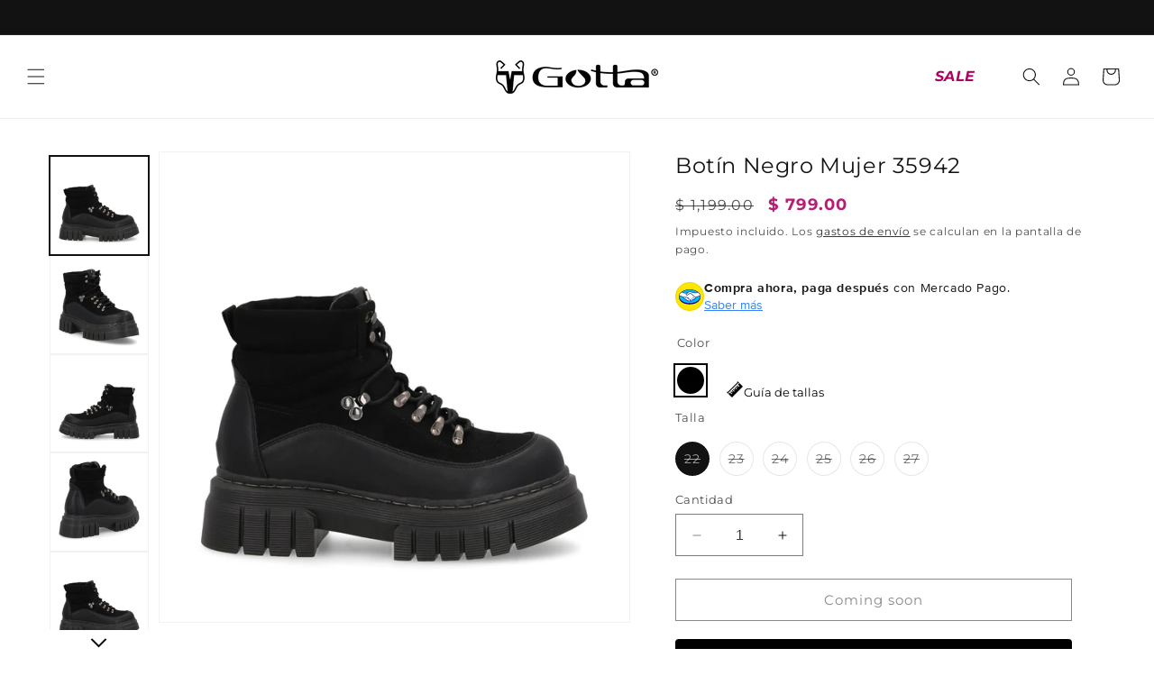

--- FILE ---
content_type: text/html; charset=utf-8
request_url: https://gottamexico.com/products/botin-negro-35942
body_size: 68369
content:
<!doctype html>
<html class="no-js" lang="es">
  <head>
    <!-- Google Tag Manager -->
    <script>(function(w,d,s,l,i){w[l]=w[l]||[];w[l].push({'gtm.start':
    new Date().getTime(),event:'gtm.js'});var f=d.getElementsByTagName(s)[0],
    j=d.createElement(s),dl=l!='dataLayer'?'&l='+l:'';j.async=true;j.src=
    'https://www.googletagmanager.com/gtm.js?id='+i+dl;f.parentNode.insertBefore(j,f);
    })(window,document,'script','dataLayer','GTM-W34TGHP');</script>
    <!-- End Google Tag Manager -->
    <meta charset="utf-8">
    <meta http-equiv="X-UA-Compatible" content="IE=edge">
    <meta name="viewport" content="width=device-width,initial-scale=1">
    <meta name="theme-color" content="">
    <link rel="canonical" href="https://gottamexico.com/products/botin-negro-35942"><link rel="icon" type="image/png" href="//gottamexico.com/cdn/shop/files/favicon.svg?crop=center&height=32&v=1744298092&width=32"><link rel="preconnect" href="https://fonts.shopifycdn.com" crossorigin><title>
      BOTÍN PLATAFORMA NEGRO GOTTA 35942
 &ndash; Gotta Mexico</title>

    
      <meta name="description" content="¡Más altura, es más estilo! Con este botín plataforma podrás olvidarte de que los charcos de lluvia arruinen tu outfit.">
    

    

<meta property="og:site_name" content="Gotta Mexico">
<meta property="og:url" content="https://gottamexico.com/products/botin-negro-35942">
<meta property="og:title" content="BOTÍN PLATAFORMA NEGRO GOTTA 35942">
<meta property="og:type" content="product">
<meta property="og:description" content="¡Más altura, es más estilo! Con este botín plataforma podrás olvidarte de que los charcos de lluvia arruinen tu outfit."><meta property="og:image" content="http://gottamexico.com/cdn/shop/files/botin-negro-mujer-35942-4461921.jpg?v=1756221841">
  <meta property="og:image:secure_url" content="https://gottamexico.com/cdn/shop/files/botin-negro-mujer-35942-4461921.jpg?v=1756221841">
  <meta property="og:image:width" content="1500">
  <meta property="og:image:height" content="1500"><meta property="og:price:amount" content="799.00">
  <meta property="og:price:currency" content="MXN"><meta name="twitter:card" content="summary_large_image">
<meta name="twitter:title" content="BOTÍN PLATAFORMA NEGRO GOTTA 35942">
<meta name="twitter:description" content="¡Más altura, es más estilo! Con este botín plataforma podrás olvidarte de que los charcos de lluvia arruinen tu outfit.">


    <script src="//gottamexico.com/cdn/shop/t/13/assets/constants.js?v=58251544750838685771736340831" defer="defer"></script>
    <script src="//gottamexico.com/cdn/shop/t/13/assets/pubsub.js?v=158357773527763999511736340830" defer="defer"></script>
    <script src="//gottamexico.com/cdn/shop/t/13/assets/global.js?v=68779935120365574611737583189" defer="defer"></script><script src="//gottamexico.com/cdn/shop/t/13/assets/animations.js?v=88693664871331136111736340830" defer="defer"></script><script>window.performance && window.performance.mark && window.performance.mark('shopify.content_for_header.start');</script><meta name="facebook-domain-verification" content="dla3ko5zfe8fy3doibsppma3wzaj2i">
<meta name="facebook-domain-verification" content="dla3ko5zfe8fy3doibsppma3wzaj2i">
<meta name="google-site-verification" content="6zS4-_hhS0YaLBo3V-b_z3IGMXxfo-ktwk3Viq9_Gqw">
<meta id="shopify-digital-wallet" name="shopify-digital-wallet" content="/62014030067/digital_wallets/dialog">
<meta name="shopify-checkout-api-token" content="f814e142d8b60118fb73d84b73917bd1">
<meta id="in-context-paypal-metadata" data-shop-id="62014030067" data-venmo-supported="false" data-environment="production" data-locale="es_ES" data-paypal-v4="true" data-currency="MXN">
<link rel="alternate" type="application/json+oembed" href="https://gottamexico.com/products/botin-negro-35942.oembed">
<script async="async" src="/checkouts/internal/preloads.js?locale=es-MX"></script>
<script id="shopify-features" type="application/json">{"accessToken":"f814e142d8b60118fb73d84b73917bd1","betas":["rich-media-storefront-analytics"],"domain":"gottamexico.com","predictiveSearch":true,"shopId":62014030067,"locale":"es"}</script>
<script>var Shopify = Shopify || {};
Shopify.shop = "gottamexico.myshopify.com";
Shopify.locale = "es";
Shopify.currency = {"active":"MXN","rate":"1.0"};
Shopify.country = "MX";
Shopify.theme = {"name":"gotta-mexico\/produccion","id":147786006771,"schema_name":"Dawn","schema_version":"12.0.0","theme_store_id":null,"role":"main"};
Shopify.theme.handle = "null";
Shopify.theme.style = {"id":null,"handle":null};
Shopify.cdnHost = "gottamexico.com/cdn";
Shopify.routes = Shopify.routes || {};
Shopify.routes.root = "/";</script>
<script type="module">!function(o){(o.Shopify=o.Shopify||{}).modules=!0}(window);</script>
<script>!function(o){function n(){var o=[];function n(){o.push(Array.prototype.slice.apply(arguments))}return n.q=o,n}var t=o.Shopify=o.Shopify||{};t.loadFeatures=n(),t.autoloadFeatures=n()}(window);</script>
<script id="shop-js-analytics" type="application/json">{"pageType":"product"}</script>
<script defer="defer" async type="module" src="//gottamexico.com/cdn/shopifycloud/shop-js/modules/v2/client.init-shop-cart-sync_2Gr3Q33f.es.esm.js"></script>
<script defer="defer" async type="module" src="//gottamexico.com/cdn/shopifycloud/shop-js/modules/v2/chunk.common_noJfOIa7.esm.js"></script>
<script defer="defer" async type="module" src="//gottamexico.com/cdn/shopifycloud/shop-js/modules/v2/chunk.modal_Deo2FJQo.esm.js"></script>
<script type="module">
  await import("//gottamexico.com/cdn/shopifycloud/shop-js/modules/v2/client.init-shop-cart-sync_2Gr3Q33f.es.esm.js");
await import("//gottamexico.com/cdn/shopifycloud/shop-js/modules/v2/chunk.common_noJfOIa7.esm.js");
await import("//gottamexico.com/cdn/shopifycloud/shop-js/modules/v2/chunk.modal_Deo2FJQo.esm.js");

  window.Shopify.SignInWithShop?.initShopCartSync?.({"fedCMEnabled":true,"windoidEnabled":true});

</script>
<script>(function() {
  var isLoaded = false;
  function asyncLoad() {
    if (isLoaded) return;
    isLoaded = true;
    var urls = ["https:\/\/loox.io\/widget\/5FoyfnoFGE\/loox.1711632363252.js?shop=gottamexico.myshopify.com","https:\/\/storage.nfcube.com\/instafeed-39738ff1a0af40fd92bc10be1c8ead2f.js?shop=gottamexico.myshopify.com","https:\/\/omnisnippet1.com\/platforms\/shopify.js?source=scriptTag\u0026v=2025-05-14T14\u0026shop=gottamexico.myshopify.com","https:\/\/cdn.pushowl.com\/latest\/sdks\/pushowl-shopify.js?subdomain=gottamexico\u0026environment=production\u0026guid=0fe178b5-b29b-4de0-8060-2289a4199091\u0026shop=gottamexico.myshopify.com"];
    for (var i = 0; i < urls.length; i++) {
      var s = document.createElement('script');
      s.type = 'text/javascript';
      s.async = true;
      s.src = urls[i];
      var x = document.getElementsByTagName('script')[0];
      x.parentNode.insertBefore(s, x);
    }
  };
  if(window.attachEvent) {
    window.attachEvent('onload', asyncLoad);
  } else {
    window.addEventListener('load', asyncLoad, false);
  }
})();</script>
<script id="__st">var __st={"a":62014030067,"offset":-10800,"reqid":"e6de22a1-b789-4a31-a470-e7317eaa6de5-1769191547","pageurl":"gottamexico.com\/products\/botin-negro-35942","u":"6022a52d7a10","p":"product","rtyp":"product","rid":7982221000947};</script>
<script>window.ShopifyPaypalV4VisibilityTracking = true;</script>
<script id="captcha-bootstrap">!function(){'use strict';const t='contact',e='account',n='new_comment',o=[[t,t],['blogs',n],['comments',n],[t,'customer']],c=[[e,'customer_login'],[e,'guest_login'],[e,'recover_customer_password'],[e,'create_customer']],r=t=>t.map((([t,e])=>`form[action*='/${t}']:not([data-nocaptcha='true']) input[name='form_type'][value='${e}']`)).join(','),a=t=>()=>t?[...document.querySelectorAll(t)].map((t=>t.form)):[];function s(){const t=[...o],e=r(t);return a(e)}const i='password',u='form_key',d=['recaptcha-v3-token','g-recaptcha-response','h-captcha-response',i],f=()=>{try{return window.sessionStorage}catch{return}},m='__shopify_v',_=t=>t.elements[u];function p(t,e,n=!1){try{const o=window.sessionStorage,c=JSON.parse(o.getItem(e)),{data:r}=function(t){const{data:e,action:n}=t;return t[m]||n?{data:e,action:n}:{data:t,action:n}}(c);for(const[e,n]of Object.entries(r))t.elements[e]&&(t.elements[e].value=n);n&&o.removeItem(e)}catch(o){console.error('form repopulation failed',{error:o})}}const l='form_type',E='cptcha';function T(t){t.dataset[E]=!0}const w=window,h=w.document,L='Shopify',v='ce_forms',y='captcha';let A=!1;((t,e)=>{const n=(g='f06e6c50-85a8-45c8-87d0-21a2b65856fe',I='https://cdn.shopify.com/shopifycloud/storefront-forms-hcaptcha/ce_storefront_forms_captcha_hcaptcha.v1.5.2.iife.js',D={infoText:'Protegido por hCaptcha',privacyText:'Privacidad',termsText:'Términos'},(t,e,n)=>{const o=w[L][v],c=o.bindForm;if(c)return c(t,g,e,D).then(n);var r;o.q.push([[t,g,e,D],n]),r=I,A||(h.body.append(Object.assign(h.createElement('script'),{id:'captcha-provider',async:!0,src:r})),A=!0)});var g,I,D;w[L]=w[L]||{},w[L][v]=w[L][v]||{},w[L][v].q=[],w[L][y]=w[L][y]||{},w[L][y].protect=function(t,e){n(t,void 0,e),T(t)},Object.freeze(w[L][y]),function(t,e,n,w,h,L){const[v,y,A,g]=function(t,e,n){const i=e?o:[],u=t?c:[],d=[...i,...u],f=r(d),m=r(i),_=r(d.filter((([t,e])=>n.includes(e))));return[a(f),a(m),a(_),s()]}(w,h,L),I=t=>{const e=t.target;return e instanceof HTMLFormElement?e:e&&e.form},D=t=>v().includes(t);t.addEventListener('submit',(t=>{const e=I(t);if(!e)return;const n=D(e)&&!e.dataset.hcaptchaBound&&!e.dataset.recaptchaBound,o=_(e),c=g().includes(e)&&(!o||!o.value);(n||c)&&t.preventDefault(),c&&!n&&(function(t){try{if(!f())return;!function(t){const e=f();if(!e)return;const n=_(t);if(!n)return;const o=n.value;o&&e.removeItem(o)}(t);const e=Array.from(Array(32),(()=>Math.random().toString(36)[2])).join('');!function(t,e){_(t)||t.append(Object.assign(document.createElement('input'),{type:'hidden',name:u})),t.elements[u].value=e}(t,e),function(t,e){const n=f();if(!n)return;const o=[...t.querySelectorAll(`input[type='${i}']`)].map((({name:t})=>t)),c=[...d,...o],r={};for(const[a,s]of new FormData(t).entries())c.includes(a)||(r[a]=s);n.setItem(e,JSON.stringify({[m]:1,action:t.action,data:r}))}(t,e)}catch(e){console.error('failed to persist form',e)}}(e),e.submit())}));const S=(t,e)=>{t&&!t.dataset[E]&&(n(t,e.some((e=>e===t))),T(t))};for(const o of['focusin','change'])t.addEventListener(o,(t=>{const e=I(t);D(e)&&S(e,y())}));const B=e.get('form_key'),M=e.get(l),P=B&&M;t.addEventListener('DOMContentLoaded',(()=>{const t=y();if(P)for(const e of t)e.elements[l].value===M&&p(e,B);[...new Set([...A(),...v().filter((t=>'true'===t.dataset.shopifyCaptcha))])].forEach((e=>S(e,t)))}))}(h,new URLSearchParams(w.location.search),n,t,e,['guest_login'])})(!0,!0)}();</script>
<script integrity="sha256-4kQ18oKyAcykRKYeNunJcIwy7WH5gtpwJnB7kiuLZ1E=" data-source-attribution="shopify.loadfeatures" defer="defer" src="//gottamexico.com/cdn/shopifycloud/storefront/assets/storefront/load_feature-a0a9edcb.js" crossorigin="anonymous"></script>
<script data-source-attribution="shopify.dynamic_checkout.dynamic.init">var Shopify=Shopify||{};Shopify.PaymentButton=Shopify.PaymentButton||{isStorefrontPortableWallets:!0,init:function(){window.Shopify.PaymentButton.init=function(){};var t=document.createElement("script");t.src="https://gottamexico.com/cdn/shopifycloud/portable-wallets/latest/portable-wallets.es.js",t.type="module",document.head.appendChild(t)}};
</script>
<script data-source-attribution="shopify.dynamic_checkout.buyer_consent">
  function portableWalletsHideBuyerConsent(e){var t=document.getElementById("shopify-buyer-consent"),n=document.getElementById("shopify-subscription-policy-button");t&&n&&(t.classList.add("hidden"),t.setAttribute("aria-hidden","true"),n.removeEventListener("click",e))}function portableWalletsShowBuyerConsent(e){var t=document.getElementById("shopify-buyer-consent"),n=document.getElementById("shopify-subscription-policy-button");t&&n&&(t.classList.remove("hidden"),t.removeAttribute("aria-hidden"),n.addEventListener("click",e))}window.Shopify?.PaymentButton&&(window.Shopify.PaymentButton.hideBuyerConsent=portableWalletsHideBuyerConsent,window.Shopify.PaymentButton.showBuyerConsent=portableWalletsShowBuyerConsent);
</script>
<script data-source-attribution="shopify.dynamic_checkout.cart.bootstrap">document.addEventListener("DOMContentLoaded",(function(){function t(){return document.querySelector("shopify-accelerated-checkout-cart, shopify-accelerated-checkout")}if(t())Shopify.PaymentButton.init();else{new MutationObserver((function(e,n){t()&&(Shopify.PaymentButton.init(),n.disconnect())})).observe(document.body,{childList:!0,subtree:!0})}}));
</script>
<link id="shopify-accelerated-checkout-styles" rel="stylesheet" media="screen" href="https://gottamexico.com/cdn/shopifycloud/portable-wallets/latest/accelerated-checkout-backwards-compat.css" crossorigin="anonymous">
<style id="shopify-accelerated-checkout-cart">
        #shopify-buyer-consent {
  margin-top: 1em;
  display: inline-block;
  width: 100%;
}

#shopify-buyer-consent.hidden {
  display: none;
}

#shopify-subscription-policy-button {
  background: none;
  border: none;
  padding: 0;
  text-decoration: underline;
  font-size: inherit;
  cursor: pointer;
}

#shopify-subscription-policy-button::before {
  box-shadow: none;
}

      </style>
<script id="sections-script" data-sections="header" defer="defer" src="//gottamexico.com/cdn/shop/t/13/compiled_assets/scripts.js?v=8848"></script>
<script>window.performance && window.performance.mark && window.performance.mark('shopify.content_for_header.end');</script>


    <style data-shopify>
      @font-face {
  font-family: Montserrat;
  font-weight: 400;
  font-style: normal;
  font-display: swap;
  src: url("//gottamexico.com/cdn/fonts/montserrat/montserrat_n4.81949fa0ac9fd2021e16436151e8eaa539321637.woff2") format("woff2"),
       url("//gottamexico.com/cdn/fonts/montserrat/montserrat_n4.a6c632ca7b62da89c3594789ba828388aac693fe.woff") format("woff");
}

      @font-face {
  font-family: Montserrat;
  font-weight: 700;
  font-style: normal;
  font-display: swap;
  src: url("//gottamexico.com/cdn/fonts/montserrat/montserrat_n7.3c434e22befd5c18a6b4afadb1e3d77c128c7939.woff2") format("woff2"),
       url("//gottamexico.com/cdn/fonts/montserrat/montserrat_n7.5d9fa6e2cae713c8fb539a9876489d86207fe957.woff") format("woff");
}

      @font-face {
  font-family: Montserrat;
  font-weight: 400;
  font-style: italic;
  font-display: swap;
  src: url("//gottamexico.com/cdn/fonts/montserrat/montserrat_i4.5a4ea298b4789e064f62a29aafc18d41f09ae59b.woff2") format("woff2"),
       url("//gottamexico.com/cdn/fonts/montserrat/montserrat_i4.072b5869c5e0ed5b9d2021e4c2af132e16681ad2.woff") format("woff");
}

      @font-face {
  font-family: Montserrat;
  font-weight: 700;
  font-style: italic;
  font-display: swap;
  src: url("//gottamexico.com/cdn/fonts/montserrat/montserrat_i7.a0d4a463df4f146567d871890ffb3c80408e7732.woff2") format("woff2"),
       url("//gottamexico.com/cdn/fonts/montserrat/montserrat_i7.f6ec9f2a0681acc6f8152c40921d2a4d2e1a2c78.woff") format("woff");
}

      @font-face {
  font-family: Montserrat;
  font-weight: 600;
  font-style: normal;
  font-display: swap;
  src: url("//gottamexico.com/cdn/fonts/montserrat/montserrat_n6.1326b3e84230700ef15b3a29fb520639977513e0.woff2") format("woff2"),
       url("//gottamexico.com/cdn/fonts/montserrat/montserrat_n6.652f051080eb14192330daceed8cd53dfdc5ead9.woff") format("woff");
}

      @font-face {
  font-family: Montserrat;
  font-weight: 400;
  font-style: normal;
  font-display: swap;
  src: url("//gottamexico.com/cdn/fonts/montserrat/montserrat_n4.81949fa0ac9fd2021e16436151e8eaa539321637.woff2") format("woff2"),
       url("//gottamexico.com/cdn/fonts/montserrat/montserrat_n4.a6c632ca7b62da89c3594789ba828388aac693fe.woff") format("woff");
}


      
        :root,
        .color-background-1 {
          --color-background: 255,255,255;
        
          --gradient-background: #ffffff;
        

        

        --color-foreground: 18,18,18;
        --color-background-contrast: 191,191,191;
        --color-shadow: 18,18,18;
        --color-button: 18,18,18;
        --color-button-text: 255,255,255;
        --color-secondary-button: 255,255,255;
        --color-secondary-button-text: 18,18,18;
        --color-link: 18,18,18;
        --color-badge-foreground: 18,18,18;
        --color-badge-background: 255,255,255;
        --color-badge-border: 18,18,18;
        --payment-terms-background-color: rgb(255 255 255);
      }
      
        
        .color-background-2 {
          --color-background: 18,18,18;
        
          --gradient-background: #121212;
        

        

        --color-foreground: 255,255,255;
        --color-background-contrast: 146,146,146;
        --color-shadow: 18,18,18;
        --color-button: 255,255,255;
        --color-button-text: 243,243,243;
        --color-secondary-button: 18,18,18;
        --color-secondary-button-text: 255,255,255;
        --color-link: 255,255,255;
        --color-badge-foreground: 255,255,255;
        --color-badge-background: 18,18,18;
        --color-badge-border: 255,255,255;
        --payment-terms-background-color: rgb(18 18 18);
      }
      
        
        .color-inverse {
          --color-background: 36,40,51;
        
          --gradient-background: #242833;
        

        

        --color-foreground: 255,255,255;
        --color-background-contrast: 47,52,66;
        --color-shadow: 18,18,18;
        --color-button: 255,255,255;
        --color-button-text: 0,0,0;
        --color-secondary-button: 36,40,51;
        --color-secondary-button-text: 255,255,255;
        --color-link: 255,255,255;
        --color-badge-foreground: 255,255,255;
        --color-badge-background: 36,40,51;
        --color-badge-border: 255,255,255;
        --payment-terms-background-color: rgb(36 40 51);
      }
      
        
        .color-accent-1 {
          --color-background: 18,18,18;
        
          --gradient-background: #121212;
        

        

        --color-foreground: 255,255,255;
        --color-background-contrast: 146,146,146;
        --color-shadow: 18,18,18;
        --color-button: 255,255,255;
        --color-button-text: 18,18,18;
        --color-secondary-button: 18,18,18;
        --color-secondary-button-text: 255,255,255;
        --color-link: 255,255,255;
        --color-badge-foreground: 255,255,255;
        --color-badge-background: 18,18,18;
        --color-badge-border: 255,255,255;
        --payment-terms-background-color: rgb(18 18 18);
      }
      
        
        .color-accent-2 {
          --color-background: 237,207,224;
        
          --gradient-background: #edcfe0;
        

        

        --color-foreground: 175,29,110;
        --color-background-contrast: 202,114,164;
        --color-shadow: 18,18,18;
        --color-button: 175,1,97;
        --color-button-text: 175,29,110;
        --color-secondary-button: 237,207,224;
        --color-secondary-button-text: 175,29,110;
        --color-link: 175,29,110;
        --color-badge-foreground: 175,29,110;
        --color-badge-background: 237,207,224;
        --color-badge-border: 175,29,110;
        --payment-terms-background-color: rgb(237 207 224);
      }
      
        
        .color-scheme-fd064c0d-f376-443d-8a79-3b7c0ed3a236 {
          --color-background: 18,18,18;
        
          --gradient-background: #121212;
        

        

        --color-foreground: 255,255,255;
        --color-background-contrast: 146,146,146;
        --color-shadow: 18,18,18;
        --color-button: 18,18,18;
        --color-button-text: 255,255,255;
        --color-secondary-button: 18,18,18;
        --color-secondary-button-text: 18,18,18;
        --color-link: 18,18,18;
        --color-badge-foreground: 255,255,255;
        --color-badge-background: 18,18,18;
        --color-badge-border: 255,255,255;
        --payment-terms-background-color: rgb(18 18 18);
      }
      
        
        .color-scheme-21747c7b-26ad-49c3-a4be-2cfc1854fc56 {
          --color-background: 218,0,0;
        
          --gradient-background: #da0000;
        

        

        --color-foreground: 255,255,255;
        --color-background-contrast: 90,0,0;
        --color-shadow: 18,18,18;
        --color-button: 18,18,18;
        --color-button-text: 255,255,255;
        --color-secondary-button: 218,0,0;
        --color-secondary-button-text: 18,18,18;
        --color-link: 18,18,18;
        --color-badge-foreground: 255,255,255;
        --color-badge-background: 218,0,0;
        --color-badge-border: 255,255,255;
        --payment-terms-background-color: rgb(218 0 0);
      }
      
        
        .color-scheme-d2ca7610-cae1-4acb-80af-5665718d6d1a {
          --color-background: 219,237,207;
        
          --gradient-background: #dbedcf;
        

        

        --color-foreground: 45,107,30;
        --color-background-contrast: 149,202,114;
        --color-shadow: 18,18,18;
        --color-button: 219,237,207;
        --color-button-text: 219,237,207;
        --color-secondary-button: 219,237,207;
        --color-secondary-button-text: 45,107,30;
        --color-link: 45,107,30;
        --color-badge-foreground: 45,107,30;
        --color-badge-background: 219,237,207;
        --color-badge-border: 45,107,30;
        --payment-terms-background-color: rgb(219 237 207);
      }
      

      body, .color-background-1, .color-background-2, .color-inverse, .color-accent-1, .color-accent-2, .color-scheme-fd064c0d-f376-443d-8a79-3b7c0ed3a236, .color-scheme-21747c7b-26ad-49c3-a4be-2cfc1854fc56, .color-scheme-d2ca7610-cae1-4acb-80af-5665718d6d1a {
        color: rgba(var(--color-foreground), 0.75);
        background-color: rgb(var(--color-background));
      }

      :root {
        --font-body-family: Montserrat, sans-serif;
        --font-body-style: normal;
        --font-body-weight: 400;
        --font-body-weight-bold: 700;

        --font-heading-family: Montserrat, sans-serif;
        --font-heading-style: normal;
        --font-heading-weight: 400;
        --font-body-weight-semibold: 600;

        --font-body-scale: 1.0;
        --font-heading-scale: 1.0;

        --media-padding: px;
        --media-border-opacity: 0.05;
        --media-border-width: 1px;
        --media-radius: 0px;
        --media-shadow-opacity: 0.0;
        --media-shadow-horizontal-offset: 0px;
        --media-shadow-vertical-offset: 4px;
        --media-shadow-blur-radius: 5px;
        --media-shadow-visible: 0;

        --page-width: 140rem;
        --page-width-margin: 0rem;

        --product-card-image-padding: 0.0rem;
        --product-card-corner-radius: 0.0rem;
        --product-card-text-alignment: left;
        --product-card-border-width: 0.0rem;
        --product-card-border-opacity: 0.1;
        --product-card-shadow-opacity: 0.0;
        --product-card-shadow-visible: 0;
        --product-card-shadow-horizontal-offset: 0.0rem;
        --product-card-shadow-vertical-offset: 0.4rem;
        --product-card-shadow-blur-radius: 0.5rem;

        --collection-card-image-padding: 0.0rem;
        --collection-card-corner-radius: 0.0rem;
        --collection-card-text-alignment: left;
        --collection-card-border-width: 0.0rem;
        --collection-card-border-opacity: 0.1;
        --collection-card-shadow-opacity: 0.0;
        --collection-card-shadow-visible: 0;
        --collection-card-shadow-horizontal-offset: 0.0rem;
        --collection-card-shadow-vertical-offset: 0.4rem;
        --collection-card-shadow-blur-radius: 0.5rem;

        --blog-card-image-padding: 0.0rem;
        --blog-card-corner-radius: 0.0rem;
        --blog-card-text-alignment: left;
        --blog-card-border-width: 0.0rem;
        --blog-card-border-opacity: 0.1;
        --blog-card-shadow-opacity: 0.0;
        --blog-card-shadow-visible: 0;
        --blog-card-shadow-horizontal-offset: 0.0rem;
        --blog-card-shadow-vertical-offset: 0.4rem;
        --blog-card-shadow-blur-radius: 0.5rem;

        --badge-corner-radius: 0.2rem;

        --popup-border-width: 1px;
        --popup-border-opacity: 0.1;
        --popup-corner-radius: 0px;
        --popup-shadow-opacity: 0.05;
        --popup-shadow-horizontal-offset: 0px;
        --popup-shadow-vertical-offset: 4px;
        --popup-shadow-blur-radius: 5px;

        --drawer-border-width: 1px;
        --drawer-border-opacity: 0.1;
        --drawer-shadow-opacity: 0.0;
        --drawer-shadow-horizontal-offset: 0px;
        --drawer-shadow-vertical-offset: 4px;
        --drawer-shadow-blur-radius: 5px;

        --spacing-sections-desktop: 0px;
        --spacing-sections-mobile: 0px;

        --grid-desktop-vertical-spacing: 8px;
        --grid-desktop-horizontal-spacing: 8px;
        --grid-mobile-vertical-spacing: 4px;
        --grid-mobile-horizontal-spacing: 4px;

        --text-boxes-border-opacity: 0.1;
        --text-boxes-border-width: 0px;
        --text-boxes-radius: 0px;
        --text-boxes-shadow-opacity: 0.0;
        --text-boxes-shadow-visible: 0;
        --text-boxes-shadow-horizontal-offset: 0px;
        --text-boxes-shadow-vertical-offset: 4px;
        --text-boxes-shadow-blur-radius: 5px;

        --buttons-radius: 0px;
        --buttons-radius-outset: 0px;
        --buttons-border-width: 1px;
        --buttons-border-opacity: 1.0;
        --buttons-shadow-opacity: 0.0;
        --buttons-shadow-visible: 0;
        --buttons-shadow-horizontal-offset: 0px;
        --buttons-shadow-vertical-offset: 4px;
        --buttons-shadow-blur-radius: 5px;
        --buttons-border-offset: 0px;

        --inputs-radius: 0px;
        --inputs-border-width: 1px;
        --inputs-border-opacity: 0.55;
        --inputs-shadow-opacity: 0.0;
        --inputs-shadow-horizontal-offset: 0px;
        --inputs-margin-offset: 0px;
        --inputs-shadow-vertical-offset: 4px;
        --inputs-shadow-blur-radius: 5px;
        --inputs-radius-outset: 0px;

        --variant-pills-radius: 40px;
        --variant-pills-border-width: 1px;
        --variant-pills-border-opacity: 0.55;
        --variant-pills-shadow-opacity: 0.0;
        --variant-pills-shadow-horizontal-offset: 0px;
        --variant-pills-shadow-vertical-offset: 4px;
        --variant-pills-shadow-blur-radius: 5px;
      }

      *,
      *::before,
      *::after {
        box-sizing: inherit;
      }

      html {
        box-sizing: border-box;
        font-size: calc(var(--font-body-scale) * 62.5%);
        height: 100%;
      }

      body {
        display: grid;
        grid-template-rows: auto auto 1fr auto;
        grid-template-columns: 100%;
        min-height: 100%;
        margin: 0;
        font-size: 1.5rem;
        letter-spacing: 0.06rem;
        line-height: calc(1 + 0.8 / var(--font-body-scale));
        font-family: var(--font-body-family);
        font-style: var(--font-body-style);
        font-weight: var(--font-body-weight);
      }

      @media screen and (min-width: 750px) {
        body {
          font-size: 1.6rem;
        }
      }
    </style>

    <link href="//gottamexico.com/cdn/shop/t/13/assets/base.css?v=137557814962763478811759837633" rel="stylesheet" type="text/css" media="all" />

    <link rel="stylesheet" href="https://unpkg.com/flickity@2/dist/flickity.min.css">
    <script src="https://unpkg.com/flickity@2/dist/flickity.pkgd.min.js"></script><link rel="preload" as="font" href="//gottamexico.com/cdn/fonts/montserrat/montserrat_n4.81949fa0ac9fd2021e16436151e8eaa539321637.woff2" type="font/woff2" crossorigin><link rel="preload" as="font" href="//gottamexico.com/cdn/fonts/montserrat/montserrat_n4.81949fa0ac9fd2021e16436151e8eaa539321637.woff2" type="font/woff2" crossorigin><link
        rel="stylesheet"
        href="//gottamexico.com/cdn/shop/t/13/assets/component-predictive-search.css?v=118923337488134913561736340830"
        media="print"
        onload="this.media='all'"
      ><script>
    var script = document.createElement('script');
    script.src = "https://assets-cdn.woowup.com/js/webtracking.min.js";
    script.type = "text/javascript";
    document.head.appendChild(script);
    </script>

    <script>
      document.documentElement.className = document.documentElement.className.replace('no-js', 'js');
      if (Shopify.designMode) {
        document.documentElement.classList.add('shopify-design-mode');
      }
    </script>
    
    <link href="//gottamexico.com/cdn/shop/t/13/assets/propultech.css?v=94088677816710156951759837636" rel="stylesheet" type="text/css" media="all" />
  

<!-- BEGIN app block: shopify://apps/vwo/blocks/vwo-smartcode/2ce905b2-3842-4d20-b6b0-8c51fc208426 -->
  
  
  
  
    <!-- Start VWO Async SmartCode -->
    <link rel="preconnect" href="https://dev.visualwebsiteoptimizer.com" />
    <script type='text/javascript' id='vwoCode'>
    window._vwo_code ||
    (function () {
    var w=window,
    d=document;
    if (d.URL.indexOf('__vwo_disable__') > -1 || w._vwo_code) {
    return;
    }
    var account_id=989691,
    version=2.2,
    settings_tolerance=2000,
    hide_element='body',
    background_color='white',
    hide_element_style = 'opacity:0 !important;filter:alpha(opacity=0) !important;background:' + background_color + ' !important;transition:none !important;',
    /* DO NOT EDIT BELOW THIS LINE */
    f=!1,v=d.querySelector('#vwoCode'),cc={};try{var e=JSON.parse(localStorage.getItem('_vwo_'+account_id+'_config'));cc=e&&'object'==typeof e?e:{}}catch(e){}function r(t){try{return decodeURIComponent(t)}catch(e){return t}}var s=function(){var e={combination:[],combinationChoose:[],split:[],exclude:[],uuid:null,consent:null,optOut:null},t=d.cookie||'';if(!t)return e;for(var n,i,o=/(?:^|;s*)(?:(_vis_opt_exp_(d+)_combi=([^;]*))|(_vis_opt_exp_(d+)_combi_choose=([^;]*))|(_vis_opt_exp_(d+)_split=([^:;]*))|(_vis_opt_exp_(d+)_exclude=[^;]*)|(_vis_opt_out=([^;]*))|(_vwo_global_opt_out=[^;]*)|(_vwo_uuid=([^;]*))|(_vwo_consent=([^;]*)))/g;null!==(n=o.exec(t));)try{n[1]?e.combination.push({id:n[2],value:r(n[3])}):n[4]?e.combinationChoose.push({id:n[5],value:r(n[6])}):n[7]?e.split.push({id:n[8],value:r(n[9])}):n[10]?e.exclude.push({id:n[11]}):n[12]?e.optOut=r(n[13]):n[14]?e.optOut=!0:n[15]?e.uuid=r(n[16]):n[17]&&(i=r(n[18]),e.consent=i&&3<=i.length?i.substring(0,3):null)}catch(e){}return e}();function i(){var e=function(){if(w.VWO&&Array.isArray(w.VWO))for(var e=0;e<w.VWO.length;e++){var t=w.VWO[e];if(Array.isArray(t)&&('setVisitorId'===t[0]||'setSessionId'===t[0]))return!0}return!1}(),t='a='+account_id+'&u='+encodeURIComponent(w._vis_opt_url||d.URL)+'&vn='+version+('undefined'!=typeof platform?'&p='+platform:'')+'&st='+w.performance.now();e||((n=function(){var e,t=[],n={},i=w.VWO&&w.VWO.appliedCampaigns||{};for(e in i){var o=i[e]&&i[e].v;o&&(t.push(e+'-'+o+'-1'),n[e]=!0)}if(s&&s.combination)for(var r=0;r<s.combination.length;r++){var a=s.combination[r];n[a.id]||t.push(a.id+'-'+a.value)}return t.join('|')}())&&(t+='&c='+n),(n=function(){var e=[],t={};if(s&&s.combinationChoose)for(var n=0;n<s.combinationChoose.length;n++){var i=s.combinationChoose[n];e.push(i.id+'-'+i.value),t[i.id]=!0}if(s&&s.split)for(var o=0;o<s.split.length;o++)t[(i=s.split[o]).id]||e.push(i.id+'-'+i.value);return e.join('|')}())&&(t+='&cc='+n),(n=function(){var e={},t=[];if(w.VWO&&Array.isArray(w.VWO))for(var n=0;n<w.VWO.length;n++){var i=w.VWO[n];if(Array.isArray(i)&&'setVariation'===i[0]&&i[1]&&Array.isArray(i[1]))for(var o=0;o<i[1].length;o++){var r,a=i[1][o];a&&'object'==typeof a&&(r=a.e,a=a.v,r&&a&&(e[r]=a))}}for(r in e)t.push(r+'-'+e[r]);return t.join('|')}())&&(t+='&sv='+n)),s&&s.optOut&&(t+='&o='+s.optOut);var n=function(){var e=[],t={};if(s&&s.exclude)for(var n=0;n<s.exclude.length;n++){var i=s.exclude[n];t[i.id]||(e.push(i.id),t[i.id]=!0)}return e.join('|')}();return n&&(t+='&e='+n),s&&s.uuid&&(t+='&id='+s.uuid),s&&s.consent&&(t+='&consent='+s.consent),w.name&&-1<w.name.indexOf('_vis_preview')&&(t+='&pM=true'),w.VWO&&w.VWO.ed&&(t+='&ed='+w.VWO.ed),t}code={nonce:v&&v.nonce,library_tolerance:function(){return'undefined'!=typeof library_tolerance?library_tolerance:void 0},settings_tolerance:function(){return cc.sT||settings_tolerance},hide_element_style:function(){return'{'+(cc.hES||hide_element_style)+'}'},hide_element:function(){return performance.getEntriesByName('first-contentful-paint')[0]?'':'string'==typeof cc.hE?cc.hE:hide_element},getVersion:function(){return version},finish:function(e){var t;f||(f=!0,(t=d.getElementById('_vis_opt_path_hides'))&&t.parentNode.removeChild(t),e&&((new Image).src='https://dev.visualwebsiteoptimizer.com/ee.gif?a='+account_id+e))},finished:function(){return f},addScript:function(e){var t=d.createElement('script');t.type='text/javascript',e.src?t.src=e.src:t.text=e.text,v&&t.setAttribute('nonce',v.nonce),d.getElementsByTagName('head')[0].appendChild(t)},load:function(e,t){t=t||{};var n=new XMLHttpRequest;n.open('GET',e,!0),n.withCredentials=!t.dSC,n.responseType=t.responseType||'text',n.onload=function(){if(t.onloadCb)return t.onloadCb(n,e);200===n.status?_vwo_code.addScript({text:n.responseText}):_vwo_code.finish('&e=loading_failure:'+e)},n.onerror=function(){if(t.onerrorCb)return t.onerrorCb(e);_vwo_code.finish('&e=loading_failure:'+e)},n.send()},init:function(){var e,t=this.settings_tolerance();w._vwo_settings_timer=setTimeout(function(){_vwo_code.finish()},t),'body'!==this.hide_element()?(n=d.createElement('style'),e=(t=this.hide_element())?t+this.hide_element_style():'',t=d.getElementsByTagName('head')[0],n.setAttribute('id','_vis_opt_path_hides'),v&&n.setAttribute('nonce',v.nonce),n.setAttribute('type','text/css'),n.styleSheet?n.styleSheet.cssText=e:n.appendChild(d.createTextNode(e)),t.appendChild(n)):(n=d.getElementsByTagName('head')[0],(e=d.createElement('div')).style.cssText='z-index: 2147483647 !important;position: fixed !important;left: 0 !important;top: 0 !important;width: 100% !important;height: 100% !important;background:'+background_color+' !important;',e.setAttribute('id','_vis_opt_path_hides'),e.classList.add('_vis_hide_layer'),n.parentNode.insertBefore(e,n.nextSibling));var n='https://dev.visualwebsiteoptimizer.com/j.php?'+i();-1!==w.location.search.indexOf('_vwo_xhr')?this.addScript({src:n}):this.load(n+'&x=true',{l:1})}};w._vwo_code=code;code.init();})();
    </script>
    <!-- End VWO Async SmartCode -->
  


<!-- END app block --><!-- BEGIN app block: shopify://apps/pagefly-page-builder/blocks/app-embed/83e179f7-59a0-4589-8c66-c0dddf959200 -->

<!-- BEGIN app snippet: pagefly-cro-ab-testing-main -->







<script>
  ;(function () {
    const url = new URL(window.location)
    const viewParam = url.searchParams.get('view')
    if (viewParam && viewParam.includes('variant-pf-')) {
      url.searchParams.set('pf_v', viewParam)
      url.searchParams.delete('view')
      window.history.replaceState({}, '', url)
    }
  })()
</script>



<script type='module'>
  
  window.PAGEFLY_CRO = window.PAGEFLY_CRO || {}

  window.PAGEFLY_CRO['data_debug'] = {
    original_template_suffix: "all_products",
    allow_ab_test: false,
    ab_test_start_time: 0,
    ab_test_end_time: 0,
    today_date_time: 1769191548000,
  }
  window.PAGEFLY_CRO['GA4'] = { enabled: false}
</script>

<!-- END app snippet -->








  <script src='https://cdn.shopify.com/extensions/019bb4f9-aed6-78a3-be91-e9d44663e6bf/pagefly-page-builder-215/assets/pagefly-helper.js' defer='defer'></script>

  <script src='https://cdn.shopify.com/extensions/019bb4f9-aed6-78a3-be91-e9d44663e6bf/pagefly-page-builder-215/assets/pagefly-general-helper.js' defer='defer'></script>

  <script src='https://cdn.shopify.com/extensions/019bb4f9-aed6-78a3-be91-e9d44663e6bf/pagefly-page-builder-215/assets/pagefly-snap-slider.js' defer='defer'></script>

  <script src='https://cdn.shopify.com/extensions/019bb4f9-aed6-78a3-be91-e9d44663e6bf/pagefly-page-builder-215/assets/pagefly-slideshow-v3.js' defer='defer'></script>

  <script src='https://cdn.shopify.com/extensions/019bb4f9-aed6-78a3-be91-e9d44663e6bf/pagefly-page-builder-215/assets/pagefly-slideshow-v4.js' defer='defer'></script>

  <script src='https://cdn.shopify.com/extensions/019bb4f9-aed6-78a3-be91-e9d44663e6bf/pagefly-page-builder-215/assets/pagefly-glider.js' defer='defer'></script>

  <script src='https://cdn.shopify.com/extensions/019bb4f9-aed6-78a3-be91-e9d44663e6bf/pagefly-page-builder-215/assets/pagefly-slideshow-v1-v2.js' defer='defer'></script>

  <script src='https://cdn.shopify.com/extensions/019bb4f9-aed6-78a3-be91-e9d44663e6bf/pagefly-page-builder-215/assets/pagefly-product-media.js' defer='defer'></script>

  <script src='https://cdn.shopify.com/extensions/019bb4f9-aed6-78a3-be91-e9d44663e6bf/pagefly-page-builder-215/assets/pagefly-product.js' defer='defer'></script>


<script id='pagefly-helper-data' type='application/json'>
  {
    "page_optimization": {
      "assets_prefetching": false
    },
    "elements_asset_mapper": {
      "Accordion": "https://cdn.shopify.com/extensions/019bb4f9-aed6-78a3-be91-e9d44663e6bf/pagefly-page-builder-215/assets/pagefly-accordion.js",
      "Accordion3": "https://cdn.shopify.com/extensions/019bb4f9-aed6-78a3-be91-e9d44663e6bf/pagefly-page-builder-215/assets/pagefly-accordion3.js",
      "CountDown": "https://cdn.shopify.com/extensions/019bb4f9-aed6-78a3-be91-e9d44663e6bf/pagefly-page-builder-215/assets/pagefly-countdown.js",
      "GMap1": "https://cdn.shopify.com/extensions/019bb4f9-aed6-78a3-be91-e9d44663e6bf/pagefly-page-builder-215/assets/pagefly-gmap.js",
      "GMap2": "https://cdn.shopify.com/extensions/019bb4f9-aed6-78a3-be91-e9d44663e6bf/pagefly-page-builder-215/assets/pagefly-gmap.js",
      "GMapBasicV2": "https://cdn.shopify.com/extensions/019bb4f9-aed6-78a3-be91-e9d44663e6bf/pagefly-page-builder-215/assets/pagefly-gmap.js",
      "GMapAdvancedV2": "https://cdn.shopify.com/extensions/019bb4f9-aed6-78a3-be91-e9d44663e6bf/pagefly-page-builder-215/assets/pagefly-gmap.js",
      "HTML.Video": "https://cdn.shopify.com/extensions/019bb4f9-aed6-78a3-be91-e9d44663e6bf/pagefly-page-builder-215/assets/pagefly-htmlvideo.js",
      "HTML.Video2": "https://cdn.shopify.com/extensions/019bb4f9-aed6-78a3-be91-e9d44663e6bf/pagefly-page-builder-215/assets/pagefly-htmlvideo2.js",
      "HTML.Video3": "https://cdn.shopify.com/extensions/019bb4f9-aed6-78a3-be91-e9d44663e6bf/pagefly-page-builder-215/assets/pagefly-htmlvideo2.js",
      "BackgroundVideo": "https://cdn.shopify.com/extensions/019bb4f9-aed6-78a3-be91-e9d44663e6bf/pagefly-page-builder-215/assets/pagefly-htmlvideo2.js",
      "Instagram": "https://cdn.shopify.com/extensions/019bb4f9-aed6-78a3-be91-e9d44663e6bf/pagefly-page-builder-215/assets/pagefly-instagram.js",
      "Instagram2": "https://cdn.shopify.com/extensions/019bb4f9-aed6-78a3-be91-e9d44663e6bf/pagefly-page-builder-215/assets/pagefly-instagram.js",
      "Insta3": "https://cdn.shopify.com/extensions/019bb4f9-aed6-78a3-be91-e9d44663e6bf/pagefly-page-builder-215/assets/pagefly-instagram3.js",
      "Tabs": "https://cdn.shopify.com/extensions/019bb4f9-aed6-78a3-be91-e9d44663e6bf/pagefly-page-builder-215/assets/pagefly-tab.js",
      "Tabs3": "https://cdn.shopify.com/extensions/019bb4f9-aed6-78a3-be91-e9d44663e6bf/pagefly-page-builder-215/assets/pagefly-tab3.js",
      "ProductBox": "https://cdn.shopify.com/extensions/019bb4f9-aed6-78a3-be91-e9d44663e6bf/pagefly-page-builder-215/assets/pagefly-cart.js",
      "FBPageBox2": "https://cdn.shopify.com/extensions/019bb4f9-aed6-78a3-be91-e9d44663e6bf/pagefly-page-builder-215/assets/pagefly-facebook.js",
      "FBLikeButton2": "https://cdn.shopify.com/extensions/019bb4f9-aed6-78a3-be91-e9d44663e6bf/pagefly-page-builder-215/assets/pagefly-facebook.js",
      "TwitterFeed2": "https://cdn.shopify.com/extensions/019bb4f9-aed6-78a3-be91-e9d44663e6bf/pagefly-page-builder-215/assets/pagefly-twitter.js",
      "Paragraph4": "https://cdn.shopify.com/extensions/019bb4f9-aed6-78a3-be91-e9d44663e6bf/pagefly-page-builder-215/assets/pagefly-paragraph4.js",

      "AliReviews": "https://cdn.shopify.com/extensions/019bb4f9-aed6-78a3-be91-e9d44663e6bf/pagefly-page-builder-215/assets/pagefly-3rd-elements.js",
      "BackInStock": "https://cdn.shopify.com/extensions/019bb4f9-aed6-78a3-be91-e9d44663e6bf/pagefly-page-builder-215/assets/pagefly-3rd-elements.js",
      "GloboBackInStock": "https://cdn.shopify.com/extensions/019bb4f9-aed6-78a3-be91-e9d44663e6bf/pagefly-page-builder-215/assets/pagefly-3rd-elements.js",
      "GrowaveWishlist": "https://cdn.shopify.com/extensions/019bb4f9-aed6-78a3-be91-e9d44663e6bf/pagefly-page-builder-215/assets/pagefly-3rd-elements.js",
      "InfiniteOptionsShopPad": "https://cdn.shopify.com/extensions/019bb4f9-aed6-78a3-be91-e9d44663e6bf/pagefly-page-builder-215/assets/pagefly-3rd-elements.js",
      "InkybayProductPersonalizer": "https://cdn.shopify.com/extensions/019bb4f9-aed6-78a3-be91-e9d44663e6bf/pagefly-page-builder-215/assets/pagefly-3rd-elements.js",
      "LimeSpot": "https://cdn.shopify.com/extensions/019bb4f9-aed6-78a3-be91-e9d44663e6bf/pagefly-page-builder-215/assets/pagefly-3rd-elements.js",
      "Loox": "https://cdn.shopify.com/extensions/019bb4f9-aed6-78a3-be91-e9d44663e6bf/pagefly-page-builder-215/assets/pagefly-3rd-elements.js",
      "Opinew": "https://cdn.shopify.com/extensions/019bb4f9-aed6-78a3-be91-e9d44663e6bf/pagefly-page-builder-215/assets/pagefly-3rd-elements.js",
      "Powr": "https://cdn.shopify.com/extensions/019bb4f9-aed6-78a3-be91-e9d44663e6bf/pagefly-page-builder-215/assets/pagefly-3rd-elements.js",
      "ProductReviews": "https://cdn.shopify.com/extensions/019bb4f9-aed6-78a3-be91-e9d44663e6bf/pagefly-page-builder-215/assets/pagefly-3rd-elements.js",
      "PushOwl": "https://cdn.shopify.com/extensions/019bb4f9-aed6-78a3-be91-e9d44663e6bf/pagefly-page-builder-215/assets/pagefly-3rd-elements.js",
      "ReCharge": "https://cdn.shopify.com/extensions/019bb4f9-aed6-78a3-be91-e9d44663e6bf/pagefly-page-builder-215/assets/pagefly-3rd-elements.js",
      "Rivyo": "https://cdn.shopify.com/extensions/019bb4f9-aed6-78a3-be91-e9d44663e6bf/pagefly-page-builder-215/assets/pagefly-3rd-elements.js",
      "TrackingMore": "https://cdn.shopify.com/extensions/019bb4f9-aed6-78a3-be91-e9d44663e6bf/pagefly-page-builder-215/assets/pagefly-3rd-elements.js",
      "Vitals": "https://cdn.shopify.com/extensions/019bb4f9-aed6-78a3-be91-e9d44663e6bf/pagefly-page-builder-215/assets/pagefly-3rd-elements.js",
      "Wiser": "https://cdn.shopify.com/extensions/019bb4f9-aed6-78a3-be91-e9d44663e6bf/pagefly-page-builder-215/assets/pagefly-3rd-elements.js"
    },
    "custom_elements_mapper": {
      "pf-click-action-element": "https://cdn.shopify.com/extensions/019bb4f9-aed6-78a3-be91-e9d44663e6bf/pagefly-page-builder-215/assets/pagefly-click-action-element.js",
      "pf-dialog-element": "https://cdn.shopify.com/extensions/019bb4f9-aed6-78a3-be91-e9d44663e6bf/pagefly-page-builder-215/assets/pagefly-dialog-element.js"
    }
  }
</script>


<!-- END app block --><!-- BEGIN app block: shopify://apps/sortd-merchandiser/blocks/app-embed/5176d6ef-993f-4869-ba24-87a0a6bedcf9 -->


<script>
window.cmPercents = {
  'product_card_view': 100,
  'product_view': 100,
  'collection_view': 100,
  'product_add': 100,
  'enabled': true,
  'product_card_selector': '[role="main"] a[href*="/products"], #main a[href*="/products"], main a[href*="/products"], #shopify-section-collection-template a[href*="/products"], .collection-matrix.product-list a[href*="/products"]',
  'cart_url': '/cart',
  'store': 'gottamexico.myshopify.com',
  'submit': '[type="submit"]',
  'root_locale': '/',
  'root': '/',
  'collection_url': '',
  'collection_handle': '',
  'collection_id': null,
  'permissions': 123,
};

window.cmTesting = {
  'tests': '[]',
  'collection_route': '/collections',
  'variantA': '',
  'variantB': '',
  'collection_handle': '',
  'canonical_enabled': false
};

if(!(window.cmPercents.permissions != 123 && sessionStorage.getItem('themePermissions') != 'true')) {
  sessionStorage.setItem('cmTests', window.cmTesting.tests);
}
</script>



<script>
var cmInserted=function(){"use strict";var m=100,t=!1,u="animationName",d="",n="Webkit Moz O ms Khtml".split(" "),e="",i=document.createElement("div"),s={strictlyNew:!0,timeout:20,addImportant:!1};if(i.style.animationName&&(t=!0),!1===t)for(var o=0;o<n.length;o++)if(void 0!==i.style[n[o]+"AnimationName"]){e=n[o],u=e+"AnimationName",d="-"+e.toLowerCase()+"-",t=!0;break}function c(t){return s.strictlyNew&&!0===t.QinsQ}function r(t,n){function e(t){t.animationName!==o&&t[u]!==o||c(t.target)||n(t.target)}var i,o="insQ_"+m++,r=s.addImportant?" !important":"";(i=document.createElement("style")).innerHTML="@"+d+"keyframes "+o+" {  from {  outline: 1px solid transparent  } to {  outline: 0px solid transparent }  }\n"+t+" { animation-duration: 0.001s"+r+"; animation-name: "+o+r+"; "+d+"animation-duration: 0.001s"+r+"; "+d+"animation-name: "+o+r+";  } ",document.head.appendChild(i);var a=setTimeout(function(){document.addEventListener("animationstart",e,!1),document.addEventListener("MSAnimationStart",e,!1),document.addEventListener("webkitAnimationStart",e,!1)},s.timeout);return{destroy:function(){clearTimeout(a),i&&(document.head.removeChild(i),i=null),document.removeEventListener("animationstart",e),document.removeEventListener("MSAnimationStart",e),document.removeEventListener("webkitAnimationStart",e)}}}function a(t){t.QinsQ=!0}function f(t){if(t)for(a(t),t=t.firstChild;t;t=t.nextSibling)void 0!==t&&1===t.nodeType&&f(t)}function l(t,n){var e,i=[],o=function(){clearTimeout(e),e=setTimeout(function(){i.forEach(f),n(i),i=[]},10)};return r(t,function(t){if(!c(t)){a(t);var n=function t(n){return c(n.parentNode)||"BODY"===n.nodeName?n:t(n.parentNode)}(t);i.indexOf(n)<0&&i.push(n),o()}})}function v(n){return!(!t||!n.match(/[^{}]/))&&(s.strictlyNew&&f(document.body),{every:function(t){return r(n,t)},summary:function(t){return l(n,t)}})}return v.config=function(t){for(var n in t)t.hasOwnProperty(n)&&(s[n]=t[n])},v}();"undefined"!=typeof module&&void 0!==module.exports&&(module.exports=cmInserted);
function cmX(){for(var e=(navigator.userAgent||"").toLowerCase(),t=[/bot/,/crawl/,/spider/,/slurp/,/curl/,/wget/,/python-requests/,/axios/,/feedfetcher/,/ia_archiver/,/facebookexternalhit/,/facebot/,/google web preview/,/googlebot/,/bingpreview/,/bingbot/,/duckduckbot/,/baiduspider/,/yandex/,/sogou/,/exabot/,/dotbot/,/msnbot/,/yahoo/,/adsbot/,/mediapartners google/,/developers google/,/embedly/,/quora link preview/,/rogerbot/,/applebot/,/tweetmemebot/,/ahrefsbot/,/semrush/,/mj12bot/,/uptimerobot/,/screamingfrog/,/pinterest/,/whatsapp/,/telegrambot/,/vkshare/,/slackbot/,/discordbot/,/flipboard/,/preview/,/phantomjs/,/headless/,/prerender/,/metauri/,/node-superagent/,/python-urllib/,/java\/[0-9\.]+/,/lighthouse/,/chrome-lighthouse/,/pagespeed/,/yadirectfetcher/,/mailru\//,/daum[ /]/,/gomezagent/,/pingdom/,/rigor/,/postman/,/firephp/,/wappalyzer/,/whatcms\//,/zgrab/,/webglance/,/webkit2png/,/analyzer/,/virtuoso/,/pageburst/,/gozilla\//,/cloudflare/,/cf-network/,/cf-edge/,/cf-connecting-ip/],r=0;r<t.length;r++)if(t[r].test(e))return!0;if(navigator.webdriver||!navigator.languages||0===navigator.languages.length||e.indexOf("headlesschrome")>=0||window._phantom||window.__nightmare||window.callPhantom)return!0;try{if("undefined"!=typeof screen&&window.innerHeight&&screen.height-window.innerHeight<0)return!0}catch(s){}return!1}class CMUtils{constructor(){}saveId(){window?.cmPercents?.collection_id&&sessionStorage.setItem("collectionReferrerId",JSON.stringify({[window.location.href.split("?")[0]]:window.cmPercents.collection_id}))}anyNotFoundIds(e,t){if(void 0!==t){for(let r=0;r<e.length;r++)if(!t[decodeURIComponent(e[r].split("/products/")[1])])return!0}return!1}fetchRedirectedURL(e){return new Promise((t,r)=>{let s=new XMLHttpRequest;s.open("GET",e,!0),s.onload=()=>{200===s.status?t(s.responseURL):r(Error("Failed to fetch redirected URL"))},s.onerror=()=>r(Error("Network error")),s.send()})}filteredProductCards(e,t,r){let s;try{s=JSON.parse(sessionStorage.getItem("viewedProductCards")||'{"cards":[]}')||{cards:[]}}catch(n){s={cards:[]}}let o=[...s.cards];e=[...new Set(e||[])];let i=e.filter(e=>{try{if(e&&e.includes("/products/")&&!s.cards.includes(e.split("/products/")[1].split("?")[0]))return o.push(e.split("/products/")[1].split("?")[0]),!0}catch(t){return!1}});if(sessionStorage.setItem("viewedProductCards",JSON.stringify({cards:o})),void 0!==t){let c=[],l=[];for(let a=0;a<i.length;a++){let d=void 0!==t?t[decodeURIComponent(i[a].split("/products/")[1])]:null;"undefined"!=typeof cmIds&&(d=d??(cmIds.find(e=>e[0]==i[a].split("/products/")[1])??[null,null])[1]),d?l.push(d):c.push(i[a])}return[c,l]}return[i,[]]}trackLinksInView(e,t){let r=new IntersectionObserver(e=>{e.forEach(e=>{e.intersectionRatio>0&&e?.target?.href&&t(e.target.href.replace(/^.*\/\/[^\/]+/,"").split("?")[0],r)})});r.observe(e)}productIdFromCollection(e=1){return new Promise(async(t,r)=>{let s=new XMLHttpRequest;if(!window.location.href){console.error("No location.href available");return}let n=window.location.href.split("?")[0];if(n&&window.cmPercents.root_locale!==window.cmPercents.root){let o;if(sessionStorage.getItem(`collection:${window.cmPercents.collection_url}`))n=sessionStorage.getItem(`collection:${window.cmPercents.collection_url}`);else{try{o=await this.fetchRedirectedURL("https://"+(window.location.host+window.cmPercents.root_locale+"/collections/"+window.cmPercents.collection_handle).replace("//","/"))}catch(i){console.error("Error fetching redirected URL:",i)}o&&(sessionStorage.setItem(`collection:${window.cmPercents.collection_url}`,o),n=o)}}n&&(s.open("GET",`${n}/products.json?limit=250${1!=e?`&page=${e}`:""}`,!0),s.responseType="json",s.onload=async function(){200===s.status&&s?.response?.products?t(s?.response?.products):t(null)},s.onerror=function(){t(null)},s.send())})}get collectionHandle(){let e=document.referrer.split("/");for(var t=0;t<e.length;t++)if("collections"==e[t]&&e.length>t+1)return e[t+1];return null}squashCart(e){let t={};return e.map(e=>t[e.product_id]=e.product_id in t?t[e.product_id]+e.quantity:e.quantity),t}findLineItemDifferences(e,t){let r={};for(let s in e)if(t.hasOwnProperty(s)){let n=e[s]-t[s];n>0&&(r[s]=n)}else r[s]=e[s];return r}get currentCart(){return new Promise((e,t)=>{let r=new XMLHttpRequest;r.open("GET",window.cmPercents.cart_url+".json",!0),r.responseType="json",r.onload=async function(){200===r.status?e(r?.response?.items):e(null)},r.onerror=function(){e(null)},r.send()})}}class CMCheckForTests{constructor(){this.tests=window?.cmPercents?.tests?JSON.parse(window.cmPercents.tests):[];try{this.#a()}catch(e){console.error("Error checking for tests:",e);try{document.body.classList.remove("cm-ab-hide")}catch(t){console.error("Error removing class cm-ab-hide:",t)}}}#b(){return Date.now().toString(36)+Math.random().toString(36).substr(2,25)+"-"+Math.floor(100*Math.random()+1)}#a(){let e=!1;if(window?.cmTesting?.tests&&window?.cmTesting?.collection_handle)try{let t=JSON.parse(window.cmTesting.tests);if(Array.isArray(t)&&t.length>0)for(let r=0;r<t.length;r++){let s=t[r],n=sessionStorage.getItem("sessionIdCm")||this.#b(),o=parseInt(n.split("-")[1])>50;if(sessionStorage.setItem("sessionIdCm",n),o&&s?.aHandle==window.cmTesting.collection_handle&&window.cmTesting?.variantB==s?.bHandle){if(!window.cmTesting?.variantB)return;if(window.cmTesting.canonical_enabled||!cmX()){let i=new URLSearchParams(window.location.search);if(i.has("cmread")){document.documentElement.classList.remove("cm-ab-hide");return}i.set("cmread","true"),e=!0,location.replace(window.cmTesting.collection_route+"/"+s?.bHandle+"?"+i.toString());return}}else if(s?.bHandle==window.cmCollectionHandle&&!o&&s?.aHandle==window.cmTesting.variantA){let c=new URLSearchParams(window.location.search);if(c.has("cmread"))return;c.set("cmread","true"),e=!0,location.replace(window.cmPercents.collection_route+"/"+s?.aHandle+"?"+c.toString());return}}}catch(l){console.error("Error parsing tests:",l)}finally{e||document.documentElement.classList.remove("cm-ab-hide")}}}const cmCheckForTests=new CMCheckForTests;class CMEventTracker{#c;#d;#e;#f;#g;#h;#i;#j;#k;#l;#m;#n;constructor(e,t){if(100==window.cmPercents.permissions&&"true"!=sessionStorage.getItem("themePermissions")||(this.#c=e,this.#m="https://us-central1-collection-merchandiser.cloudfunctions.net/event-tracking-trigger",this.#d=sessionStorage.getItem("sessionIdCm"),this.#f=new Date().toISOString(),this.#h=Shopify.shop||window?.cmPercents?.store,this.#i=[],this.#e={},this.collectionProducts,this.#k,this.#l=window?.cmPercents?.submit?document.querySelectorAll(window.cmPercents.submit):null,this.#d||(this.#d=this.#b(),sessionStorage.setItem("sessionIdCm",this.#d)),!this.#d))return;this.#g=new CMUtils,this.#g.saveId(),this.#n=1;try{this.#o()}catch(r){console.log(r)}}set setProductCardUrlsToSend(e){0==this.#i.length&&setTimeout(()=>{this.#p()},1750),this.#i.push(e)}async #p(){let a=!0;for(;this.#g.anyNotFoundIds(this.#i,this.#j)&&a;){let d=await this.#g.productIdFromCollection(this.#n);this.#n=this.#n+1;let u=Array.isArray(d)?d.reduce((e,t,r,s)=>(e[t.handle]=t.id,e),{}):{};0==Object.keys(u).length&&(a=!1),this.#j={...this.#j,...u}}let h=this.#g.filteredProductCards(this.#i,this.#j,this);h.length>0&&h[1].length>0&&this.#q("product_card_view",null,{ids:h[1],collection_id:window?.cmPercents?.collection_id||0,multiplier:parseFloat(100/window.cmPercents.product_card_view)}),this.#i=[]}async #o(){if(window?.cmPercents?.collection_id){let p=await this.#g.productIdFromCollection();this.#n=2,this.#j=Array.isArray(p)?p.reduce((e,t,r,s)=>(e[t.handle]=t.id,e),{}):{};let m=document.querySelectorAll(window.cmPercents.product_card_selector),g=e=>{this.#g.trackLinksInView(e,async(e,t)=>{t.disconnect(),this.setProductCardUrlsToSend=e})};m.forEach(e=>{g(e)}),cmInserted(window.cmPercents.product_card_selector).every(e=>{g(e)}),window.addEventListener("beforeunload",()=>{this.#p()})}}#b(){return Date.now().toString(36)+Math.random().toString(36).substr(2,25)+"-"+Math.floor(100*Math.random()+1)}#q(f,$,w){let b={event_type:f,timestamp:this.#f,session_id:this.#d,page_data:this.#e,store:this.#h};b.page_data={...b.page_data,...w},$&&(b.linkData=$);let y=new XMLHttpRequest;y.open("POST","purchase_to_product"!=f&&"product_purchase"!=f?this.#c:this.#m),y.setRequestHeader("Content-Type","application/json"),y.send(JSON.stringify(b))}#r(P){return new Promise(e=>{setTimeout(e,P)})}}"complete"===document.readyState?new CMEventTracker("https://cm-event-trigger-6deun5o54a-uw.a.run.app/event-tracking-trigger"):window.addEventListener("load",()=>{new CMEventTracker("https://cm-event-trigger-6deun5o54a-uw.a.run.app/event-tracking-trigger")});
</script>
<!-- END app block --><!-- BEGIN app block: shopify://apps/gsc-countdown-timer/blocks/countdown-bar/58dc5b1b-43d2-4209-b1f3-52aff31643ed --><style>
  .gta-block__error {
    display: flex;
    flex-flow: column nowrap;
    gap: 12px;
    padding: 32px;
    border-radius: 12px;
    margin: 12px 0;
    background-color: #fff1e3;
    color: #412d00;
  }

  .gta-block__error-title {
    font-size: 18px;
    font-weight: 600;
    line-height: 28px;
  }

  .gta-block__error-body {
    font-size: 14px;
    line-height: 24px;
  }
</style>

<script>
  (function () {
    try {
      window.GSC_COUNTDOWN_META = {
        product_collections: [{"id":398439448819,"handle":"botas","title":"BOTAS \u0026 BOTINES","updated_at":"2026-01-23T14:25:02-03:00","body_html":"\u003cp\u003e🖤🥾 Estilo y actitud para cualquier temporada. Descubre botas y botines con diseños irresistibles y comodidad sin límites. ¡Haz match con tu outfit!\u003c\/p\u003e","published_at":"2022-03-04T15:53:48-03:00","sort_order":"manual","template_suffix":"","disjunctive":true,"rules":[{"column":"tag","relation":"equals","condition":"BOTAS"},{"column":"tag","relation":"equals","condition":"BOTAS \u0026 BOTINES"},{"column":"title","relation":"contains","condition":"BOTIN"},{"column":"title","relation":"contains","condition":"BOTÍN"},{"column":"title","relation":"contains","condition":"BOTA"}],"published_scope":"web"},{"id":417036304627,"handle":"descuentos-gotta-mexico","title":"DESCUENTOS","updated_at":"2026-01-23T15:02:20-03:00","body_html":"\u003cp\u003e🏷️✨ ¡Descuentos imperdibles en tus zapatos favoritos! Aprovecha las mejores ofertas y renueva tu estilo con Gotta. ¡Stock limitado! 🛍️👟\u003c\/p\u003e","published_at":"2023-10-20T15:28:19-03:00","sort_order":"manual","template_suffix":"","disjunctive":true,"rules":[{"column":"variant_compare_at_price","relation":"greater_than","condition":"1"}],"published_scope":"web"},{"id":445119398131,"handle":"outlet","title":"OUTLET","updated_at":"2026-01-14T20:45:41-03:00","body_html":"\u003cp\u003e¡Últimas tallas, últimas oportunidades! 🛍️ Aprovecha nuestra colección OUTLET y encuentra tus zapatos favoritos con descuentos irresistibles. No dejes pasar estos estilos únicos antes de que desaparezcan. ¡Corre por los tuyos antes de que se agoten! 🚀✨\u003c\/p\u003e","published_at":"2025-02-18T17:21:52-03:00","sort_order":"manual","template_suffix":"","disjunctive":false,"rules":[{"column":"tag","relation":"equals","condition":"OUTLET"}],"published_scope":"web"}],
        product_tags: ["OUTLET"],
      };

      const widgets = [{"bar":{"sticky":false,"justify":"center","position":"top","closeButton":{"color":"#ffffff","enabled":true}},"key":"GSC-BAR-wTZbTAnLcLWt","type":"bar","timer":{"date":"2025-12-03T09:00:00.000-03:00","mode":"date","hours":104,"onEnd":"hide","minutes":0,"seconds":0,"recurring":{"endHours":0,"endMinutes":0,"repeatDays":[],"startHours":0,"startMinutes":0},"scheduling":{"end":null,"start":null}},"content":{"align":"right","items":[{"id":"text-iaaucJVNlCTE","type":"text","align":"left","color":"#ffffff","value":"Black🔥","enabled":true,"padding":{"mobile":{},"desktop":{}},"fontFamily":"font2","fontWeight":"600","textTransform":"uppercase","mobileFontSize":"16px","desktopFontSize":"42px","mobileLineHeight":"1.3","desktopLineHeight":"1.2","mobileLetterSpacing":"0","desktopLetterSpacing":"0"},{"id":"text-EDBaJDbDyFuX","type":"text","align":"left","color":"#ffffff","value":"TERMINA EN:","enabled":true,"padding":{"mobile":{},"desktop":{}},"fontFamily":"font2","fontWeight":"500","textTransform":"uppercase","mobileFontSize":"12px","desktopFontSize":"14px","mobileLineHeight":"1.3","desktopLineHeight":"1.3","mobileLetterSpacing":"0","desktopLetterSpacing":"0"},{"id":"timer-rIpWGwdYbgtS","type":"timer","view":"custom","border":{"size":"2px","color":"#FFFFFF","enabled":false},"digits":{"color":"#eddaf4","fontSize":"58px","fontFamily":"font1","fontWeight":"400"},"labels":{"days":"DÍAS","color":"#ffffff","hours":"HORAS","enabled":true,"minutes":"MINUTOS","seconds":"SEGUNDOS","fontSize":"21px","fontFamily":"font2","fontWeight":"400","textTransform":"uppercase"},"layout":"separate","margin":{"mobile":{},"desktop":{"top":"6px"}},"radius":{"value":"18px","enabled":true},"shadow":{"type":"","color":"black","enabled":true},"enabled":true,"padding":{"mobile":{},"desktop":{"top":"0px"}},"fontSize":{"mobile":"18px","desktop":"24px"},"separator":{"type":"colon","color":"#ffffff","enabled":true},"background":{"blur":"2px","color":"#fc7329","enabled":false},"unitFormat":"d:h:m:s","mobileWidth":"160px","desktopWidth":"320px"},{"id":"button-TMOJnNoKmsQU","href":"https:\/\/shopify.com","type":"button","label":"Shop now","width":"content","border":{"size":"2px","color":"#000000","enabled":false},"margin":{"mobile":{"top":"0px","left":"0px","right":"0px","bottom":"0px"},"desktop":{"top":"0px","left":"0px","right":"0px","bottom":"0px"}},"radius":{"value":"12px","enabled":false},"target":"_self","enabled":false,"padding":{"mobile":{"top":"8px","left":"12px","right":"12px","bottom":"8px"},"desktop":{"top":"16px","left":"40px","right":"40px","bottom":"16px"}},"textColor":"#fc7429","background":{"blur":"0px","color":"#fdee57","enabled":true},"fontFamily":"font1","fontWeight":"600","textTransform":"uppercase","mobileFontSize":"12px","desktopFontSize":"12px","mobileLetterSpacing":"0","desktopLetterSpacing":"0"},{"id":"coupon-GJRqbgkNNdOu","code":"PASTE YOUR CODE","icon":{"type":"tag","enabled":true},"type":"coupon","label":"HASTA 50%","action":"copy","border":{"size":"2px","color":"#000000","enabled":true},"margin":{"mobile":{"top":"0px","left":"0px","right":"0px","bottom":"0px"},"desktop":{"top":"0px","left":"0px","right":"0px","bottom":"0px"}},"radius":{"value":"0px","enabled":false},"enabled":false,"padding":{"mobile":{"top":"4px","left":"12px","right":"12px","bottom":"4px"},"desktop":{"top":"8px","left":"16px","right":"16px","bottom":"8px"}},"textColor":"#000000","background":{"blur":"0px","color":"#ffcdd2","enabled":true},"fontFamily":"font2","fontWeight":"600","textTransform":"uppercase","mobileFontSize":"12px","desktopFontSize":"29px"}],"border":{"size":"1px","color":"#000000","enabled":false},"layout":"column","margin":{"mobile":{"top":"0px","left":"0px","right":"0px","bottom":"0px"},"desktop":{"top":"0px","left":"0px","right":"0px","bottom":"0px"}},"radius":{"value":"8px","enabled":false},"padding":{"mobile":{"top":"4px","left":"0px","right":"0px","bottom":"4px"},"desktop":{"top":"4px","left":"12px","right":"12px","bottom":"4px"}},"mobileGap":"6px","background":{"src":null,"blur":"8px","source":"color","bgColor":"#000000","enabled":true,"overlayColor":"rgba(0,0,0,0)"},"desktopGap":"24px","mobileWidth":"100%","desktopWidth":"400px","backgroundClick":{"url":"","target":"_self","enabled":false}},"enabled":true,"general":{"font1":"Anton, sans-serif","font2":"Oswald, sans-serif","font3":"inherit","preset":"black-friday-bar-1","breakpoint":"768px"},"section":null,"userCss":"","targeting":{"geo":null,"pages":{"cart":true,"home":true,"other":true,"password":true,"products":{"mode":"all","tags":[],"enabled":true,"specificProducts":[],"productsInCollections":[]},"collections":{"mode":"all","items":[],"enabled":true}}}},{"bar":{"sticky":false,"justify":"center","position":"top","closeButton":{"color":"#cb1f12","enabled":true}},"key":"GSC-BAR-MwqpeXGypADJ","type":"bar","timer":{"date":"2025-11-18T00:00:00.000-03:00","mode":"date","daily":{"tz":"America\/Santiago","endHours":14,"endMinutes":0,"repeatDays":[0,1,2,3,4,5,6],"startHours":10,"startMinutes":0},"hours":142,"onEnd":"hide","minutes":0,"seconds":0,"recurring":{"endHours":0,"endMinutes":0,"repeatDays":[],"startHours":0,"startMinutes":0},"scheduling":{"end":null,"start":null}},"content":{"align":"right","items":[{"id":"text-qhfpqHQPHLrr","type":"text","align":"left","color":"#ffffff","value":"BUEN FIN🔥","enabled":true,"padding":{"mobile":{},"desktop":{}},"fontFamily":"font1","fontWeight":"500","textTransform":"uppercase","mobileFontSize":"16px","desktopFontSize":"42px","mobileLineHeight":"1.3","desktopLineHeight":"1.2","mobileLetterSpacing":"0","desktopLetterSpacing":"0"},{"id":"text-brHcTrngrpsL","type":"text","align":"left","color":"#ffffff","value":"Termina en:","enabled":true,"padding":{"mobile":{},"desktop":{}},"fontFamily":"font2","fontWeight":"500","textTransform":"uppercase","mobileFontSize":"12px","desktopFontSize":"14px","mobileLineHeight":"1.3","desktopLineHeight":"1.3","mobileLetterSpacing":"0","desktopLetterSpacing":"0"},{"id":"timer-CVrcoIaklxyu","type":"timer","view":"custom","border":{"size":"2px","color":"#FFFFFF","enabled":false},"digits":{"gap":"8px","color":"#ffffff","fontSize":"58px","fontFamily":"font1","fontWeight":"600"},"labels":{"days":"Días","color":"#ffffff","hours":"Horas","enabled":true,"minutes":"Minutos","seconds":"Segundos","fontSize":"21px","fontFamily":"font2","fontWeight":"500","textTransform":"uppercase"},"layout":"separate","margin":{"mobile":{},"desktop":{"top":"6px"}},"radius":{"value":"18px","enabled":true},"shadow":{"type":"","color":"black","enabled":true},"enabled":true,"padding":{"mobile":{},"desktop":{"top":"0px"}},"fontSize":{"mobile":"14px","desktop":"18px"},"separator":{"type":"colon","color":"#dbee10","enabled":true},"background":{"blur":"2px","color":"#fc7329","enabled":false},"unitFormat":"d:h:m:s","mobileWidth":"160px","desktopWidth":"320px"},{"id":"button-cIMbGrJlWICs","href":"https:\/\/shopify.com","type":"button","label":"Shop now","width":"content","border":{"size":"2px","color":"#000000","enabled":false},"margin":{"mobile":{"top":"0px","left":"0px","right":"0px","bottom":"0px"},"desktop":{"top":"0px","left":"0px","right":"0px","bottom":"0px"}},"radius":{"value":"12px","enabled":false},"target":"_self","enabled":false,"padding":{"mobile":{"top":"8px","left":"12px","right":"12px","bottom":"8px"},"desktop":{"top":"16px","left":"40px","right":"40px","bottom":"16px"}},"textColor":"#fc7429","background":{"blur":"0px","color":"#fdee57","enabled":true},"fontFamily":"font1","fontWeight":"600","textTransform":"uppercase","mobileFontSize":"12px","desktopFontSize":"12px","mobileLetterSpacing":"0","desktopLetterSpacing":"0"},{"id":"coupon-lUGBNiQBIjgk","code":"PASTE YOUR CODE","icon":{"type":"tag","enabled":true},"type":"coupon","label":"Save 35%","action":"copy","border":{"size":"2px","color":"#000000","enabled":true},"margin":{"mobile":{"top":"0px","left":"0px","right":"0px","bottom":"0px"},"desktop":{"top":"0px","left":"0px","right":"0px","bottom":"0px"}},"radius":{"value":"0px","enabled":false},"enabled":false,"padding":{"mobile":{"top":"4px","left":"12px","right":"12px","bottom":"4px"},"desktop":{"top":"8px","left":"16px","right":"16px","bottom":"8px"}},"textColor":"#000000","background":{"blur":"0px","color":"#dcee13","enabled":true},"fontFamily":"font2","fontWeight":"600","textTransform":"uppercase","mobileFontSize":"12px","desktopFontSize":"29px"}],"border":{"size":"1px","color":"#000000","enabled":false},"layout":"column","margin":{"mobile":{"top":"0px","left":"0px","right":"0px","bottom":"0px"},"desktop":{"top":"0px","left":"0px","right":"0px","bottom":"0px"}},"radius":{"value":"8px","enabled":false},"padding":{"mobile":{"top":"4px","left":"0px","right":"0px","bottom":"4px"},"desktop":{"top":"4px","left":"12px","right":"12px","bottom":"4px"}},"mobileGap":"6px","background":{"src":null,"blur":"8px","source":"color","bgColor":"#cb1f12","enabled":true,"overlayColor":"rgba(0,0,0,0)"},"desktopGap":"24px","mobileWidth":"100%","desktopWidth":"400px","backgroundClick":{"url":"","target":"_self","enabled":false}},"enabled":false,"general":{"font1":"Anton, sans-serif","font2":"Oswald, sans-serif","font3":"inherit","preset":"black-friday-bar-1","breakpoint":"768px"},"section":null,"userCss":"","targeting":{"geo":null,"pages":{"cart":true,"home":true,"other":true,"password":true,"products":{"mode":"all","tags":[],"enabled":true,"specificProducts":[],"productsInCollections":[]},"collections":{"mode":"all","items":[{"id":"gid:\/\/shopify\/Collection\/398439448819","handle":"botas"},{"id":"gid:\/\/shopify\/Collection\/434202345715","handle":"top-deals-1"},{"id":"gid:\/\/shopify\/Collection\/440128471283","handle":"buen-fin-📅"},{"id":"gid:\/\/shopify\/Collection\/408596578547","handle":"new-arrivals"},{"id":"gid:\/\/shopify\/Collection\/417036304627","handle":"sale"},{"id":"gid:\/\/shopify\/Collection\/398439579891","handle":"sandalias"},{"id":"gid:\/\/shopify\/Collection\/399253897459","handle":"tenis"},{"id":"gid:\/\/shopify\/Collection\/398439743731","handle":"zapatos"}],"enabled":true}}}},{"bar":{"sticky":false,"justify":"center","position":"top","closeButton":{"color":"#af0061","enabled":true}},"key":"GSC-BAR-I9DqFbehnjk7dCH","type":"bar","timer":{"date":"2024-07-26T00:00:00.000Z","mode":"evergreen","hours":96,"onEnd":"wait_one_day","minutes":0,"seconds":0,"recurring":{"endHours":0,"endMinutes":0,"repeatDays":[],"startHours":0,"startMinutes":0},"scheduling":{"end":null,"start":null}},"content":{"align":"left","items":[{"id":"text-nD6StBxXlFSE","type":"text","align":"left","color":"#ffffff","value":"SUPER HOT DEALS🔥","enabled":true,"padding":{"mobile":{},"desktop":{}},"fontFamily":"font1","fontWeight":"700","textTransform":"unset","mobileFontSize":"24px","desktopFontSize":"28px","mobileLineHeight":"1.3","desktopLineHeight":"1.2","mobileLetterSpacing":"0","desktopLetterSpacing":"0"},{"id":"text-XuwmPOx4EBoj","type":"text","align":"left","color":"#ffffff","value":"¡Por pocos días!","enabled":true,"padding":{"mobile":{},"desktop":{}},"fontFamily":"font3","fontWeight":"700","textTransform":"uppercase","mobileFontSize":"15px","desktopFontSize":"15px","mobileLineHeight":"1.3","desktopLineHeight":"1.3","mobileLetterSpacing":"0","desktopLetterSpacing":"0"},{"id":"timer-C4MrjoAqrc3I","type":"timer","border":{"size":"2px","color":"#ffffff","enabled":true},"digits":{"color":"#ffffff","fontSize":"62px","fontFamily":"font1","fontWeight":"600"},"labels":{"days":"Days","color":"#ffffff","hours":"Hours","enabled":true,"minutes":"Minutes","seconds":"Seconds","fontSize":"15px","fontFamily":"font3","fontWeight":"500","textTransform":"uppercase"},"layout":"separate","margin":{"mobile":{},"desktop":{}},"radius":{"value":"12px","enabled":false},"shadow":{"type":"","color":"black","enabled":true},"enabled":true,"padding":{"mobile":{},"desktop":{"top":"0px"}},"separator":{"type":"colon","color":"#fffa3a","enabled":true},"background":{"blur":"2px","color":"#e02d2d","enabled":false},"mobileWidth":"280px","desktopWidth":"220px"},{"id":"button-6udgPrLEtGfs","href":"https:\/\/gottamexico.com\/collections\/%F0%9F%94%A5hot-days%F0%9F%94%A5?view=boost-pfs-original","type":"button","label":"Compra aquí tus favs!","width":"content","border":{"size":"2px","color":"#000000","enabled":false},"margin":{"mobile":{"top":"0px","left":"0px","right":"0px","bottom":"30px"},"desktop":{"top":"0px","left":"0px","right":"0px","bottom":"0px"}},"radius":{"value":"12px","enabled":true},"target":"_self","enabled":true,"padding":{"mobile":{"top":"12px","left":"32px","right":"32px","bottom":"40px"},"desktop":{"top":"16px","left":"40px","right":"40px","bottom":"16px"}},"textColor":"#000000","background":{"blur":"0px","color":"#ffffff","enabled":true},"fontFamily":"font1","fontWeight":"600","textTransform":"unset","mobileFontSize":"8px","desktopFontSize":"14px","mobileLetterSpacing":"1px","desktopLetterSpacing":"0"}],"border":{"size":"1px","color":"#000000","enabled":false},"layout":"column","radius":{"value":"8px","enabled":false},"padding":{"mobile":{"top":"8px","left":"8px","right":"8px","bottom":"8px"},"desktop":{"top":"8px","left":"8px","right":"8px","bottom":"8px"}},"mobileGap":"12px","background":{"blur":"8px","color":"#af0061","enabled":true},"desktopGap":"24px","mobileWidth":"100%","desktopWidth":"400px"},"enabled":false,"general":{"font1":"Roboto, sans-serif","font2":"Roboto Mono, monospace","font3":"DM Sans, sans-serif","preset":"bar8","breakpoint":"0px"},"section":null,"userCss":"","targeting":{"geo":null,"pages":{"cart":true,"home":false,"other":false,"password":false,"products":{"mode":"all","tags":[],"enabled":true,"specificProducts":[],"productsInCollections":[]},"collections":{"mode":"all","items":[],"enabled":true}}}}];

      if (Array.isArray(window.GSC_COUNTDOWN_WIDGETS)) {
        window.GSC_COUNTDOWN_WIDGETS.push(...widgets);
      } else {
        window.GSC_COUNTDOWN_WIDGETS = widgets || [];
      }
    } catch (e) {
      console.log(e);
    }
  })();
</script>


<!-- END app block --><!-- BEGIN app block: shopify://apps/klaviyo-email-marketing-sms/blocks/klaviyo-onsite-embed/2632fe16-c075-4321-a88b-50b567f42507 -->












  <script async src="https://static.klaviyo.com/onsite/js/Tsi9PU/klaviyo.js?company_id=Tsi9PU"></script>
  <script>!function(){if(!window.klaviyo){window._klOnsite=window._klOnsite||[];try{window.klaviyo=new Proxy({},{get:function(n,i){return"push"===i?function(){var n;(n=window._klOnsite).push.apply(n,arguments)}:function(){for(var n=arguments.length,o=new Array(n),w=0;w<n;w++)o[w]=arguments[w];var t="function"==typeof o[o.length-1]?o.pop():void 0,e=new Promise((function(n){window._klOnsite.push([i].concat(o,[function(i){t&&t(i),n(i)}]))}));return e}}})}catch(n){window.klaviyo=window.klaviyo||[],window.klaviyo.push=function(){var n;(n=window._klOnsite).push.apply(n,arguments)}}}}();</script>

  
    <script id="viewed_product">
      if (item == null) {
        var _learnq = _learnq || [];

        var MetafieldReviews = null
        var MetafieldYotpoRating = null
        var MetafieldYotpoCount = null
        var MetafieldLooxRating = null
        var MetafieldLooxCount = null
        var okendoProduct = null
        var okendoProductReviewCount = null
        var okendoProductReviewAverageValue = null
        try {
          // The following fields are used for Customer Hub recently viewed in order to add reviews.
          // This information is not part of __kla_viewed. Instead, it is part of __kla_viewed_reviewed_items
          MetafieldReviews = {};
          MetafieldYotpoRating = null
          MetafieldYotpoCount = null
          MetafieldLooxRating = null
          MetafieldLooxCount = null

          okendoProduct = null
          // If the okendo metafield is not legacy, it will error, which then requires the new json formatted data
          if (okendoProduct && 'error' in okendoProduct) {
            okendoProduct = null
          }
          okendoProductReviewCount = okendoProduct ? okendoProduct.reviewCount : null
          okendoProductReviewAverageValue = okendoProduct ? okendoProduct.reviewAverageValue : null
        } catch (error) {
          console.error('Error in Klaviyo onsite reviews tracking:', error);
        }

        var item = {
          Name: "Botín Negro Mujer 35942",
          ProductID: 7982221000947,
          Categories: ["BOTAS \u0026 BOTINES","DESCUENTOS","OUTLET"],
          ImageURL: "https://gottamexico.com/cdn/shop/files/botin-negro-mujer-35942-4461921_grande.jpg?v=1756221841",
          URL: "https://gottamexico.com/products/botin-negro-35942",
          Brand: "Gotta",
          Price: "$ 799.00",
          Value: "799.00",
          CompareAtPrice: "$ 1,199.00"
        };
        _learnq.push(['track', 'Viewed Product', item]);
        _learnq.push(['trackViewedItem', {
          Title: item.Name,
          ItemId: item.ProductID,
          Categories: item.Categories,
          ImageUrl: item.ImageURL,
          Url: item.URL,
          Metadata: {
            Brand: item.Brand,
            Price: item.Price,
            Value: item.Value,
            CompareAtPrice: item.CompareAtPrice
          },
          metafields:{
            reviews: MetafieldReviews,
            yotpo:{
              rating: MetafieldYotpoRating,
              count: MetafieldYotpoCount,
            },
            loox:{
              rating: MetafieldLooxRating,
              count: MetafieldLooxCount,
            },
            okendo: {
              rating: okendoProductReviewAverageValue,
              count: okendoProductReviewCount,
            }
          }
        }]);
      }
    </script>
  




  <script>
    window.klaviyoReviewsProductDesignMode = false
  </script>







<!-- END app block --><!-- BEGIN app block: shopify://apps/mercado-pago-antifraud-plus/blocks/embed-block/b19ea721-f94a-4308-bee5-0057c043bac5 -->
<!-- BEGIN app snippet: send-melidata-report --><script>
  const MLD_IS_DEV = false;
  const CART_TOKEN_KEY = 'cartToken';
  const USER_SESSION_ID_KEY = 'pf_user_session_id';
  const EVENT_TYPE = 'event';
  const MLD_PLATFORM_NAME = 'shopify';
  const PLATFORM_VERSION = '1.0.0';
  const MLD_PLUGIN_VERSION = '0.1.0';
  const NAVIGATION_DATA_PATH = 'pf/navigation_data';
  const MELIDATA_TRACKS_URL = 'https://api.mercadopago.com/v1/plugins/melidata/tracks';
  const BUSINESS_NAME = 'mercadopago';
  const MLD_MELI_SESSION_ID_KEY = 'meli_session_id';
  const EVENT_NAME = 'navigation_data'

  const SEND_MELIDATA_REPORT_NAME = MLD_IS_DEV ? 'send_melidata_report_test' : 'send_melidata_report';
  const SUCCESS_SENDING_MELIDATA_REPORT_VALUE = 'SUCCESS_SENDING_MELIDATA_REPORT';
  const FAILED_SENDING_MELIDATA_REPORT_VALUE = 'FAILED_SENDING_MELIDATA_REPORT';

  const userAgent = navigator.userAgent;
  const startTime = Date.now();
  const deviceId = sessionStorage.getItem(MLD_MELI_SESSION_ID_KEY) ?? '';
  const cartToken = localStorage.getItem(CART_TOKEN_KEY) ?? '';
  const userSessionId = generateUserSessionId();
  const shopId = __st?.a ?? '';
  const shopUrl = Shopify?.shop ?? '';
  const country = Shopify?.country ?? '';

  const siteIdMap = {
    BR: 'MLB',
    MX: 'MLM',
    CO: 'MCO',
    CL: 'MLC',
    UY: 'MLU',
    PE: 'MPE',
    AR: 'MLA',
  };

  function getSiteId() {
    return siteIdMap[country] ?? 'MLB';
  }

  function detectBrowser() {
    switch (true) {
      case /Edg/.test(userAgent):
        return 'Microsoft Edge';
      case /Chrome/.test(userAgent) && !/Edg/.test(userAgent):
        return 'Chrome';
      case /Firefox/.test(userAgent):
        return 'Firefox';
      case /Safari/.test(userAgent) && !/Chrome/.test(userAgent):
        return 'Safari';
      case /Opera/.test(userAgent) || /OPR/.test(userAgent):
        return 'Opera';
      case /Trident/.test(userAgent) || /MSIE/.test(userAgent):
        return 'Internet Explorer';
      case /Edge/.test(userAgent):
        return 'Microsoft Edge (Legacy)';
      default:
        return 'Unknown';
    }
  }

  function detectDevice() {
    switch (true) {
      case /android/i.test(userAgent):
        return '/mobile/android';
      case /iPad|iPhone|iPod/.test(userAgent):
        return '/mobile/ios';
      case /mobile/i.test(userAgent):
        return '/mobile';
      default:
        return '/web/desktop';
    }
  }

  function getPageTimeCount() {
    const endTime = Date.now();
    const timeSpent = endTime - startTime;
    return timeSpent;
  }

  function buildURLPath(fullUrl) {
    try {
      const url = new URL(fullUrl);
      return url.pathname;
    } catch (error) {
      return '';
    }
  }

  function generateUUID() {
    return 'pf-' + Date.now() + '-' + Math.random().toString(36).substring(2, 9);
  }

  function generateUserSessionId() {
    const uuid = generateUUID();
    const userSessionId = sessionStorage.getItem(USER_SESSION_ID_KEY);
    if (!userSessionId) {
      sessionStorage.setItem(USER_SESSION_ID_KEY, uuid);
      return uuid;
    }
    return userSessionId;
  }

  function sendMelidataReport() {
    try {
      const payload = {
        platform: {
          name: MLD_PLATFORM_NAME,
          version: PLATFORM_VERSION,
          uri: '/',
          location: '/',
        },
        plugin: {
          version: MLD_PLUGIN_VERSION,
        },
        user: {
          uid: userSessionId,
        },
        application: {
          business: BUSINESS_NAME,
          site_id: getSiteId(),
          version: PLATFORM_VERSION,
        },
        device: {
          platform: detectDevice(),
        },
        events: [
          {
            path: NAVIGATION_DATA_PATH,
            id: userSessionId,
            type: EVENT_TYPE,
            user_local_timestamp: new Date().toISOString(),
            metadata_type: EVENT_TYPE,
            metadata: {
              event: {
                element: 'window',
                action: 'load',
                target: 'body',
                label: EVENT_NAME,
              },
              configs: [
                {
                  config_name: 'page_time',
                  new_value: getPageTimeCount().toString(),
                },
                {
                  config_name: 'shop',
                  new_value: shopUrl,
                },
                {
                  config_name: 'shop_id',
                  new_value: String(shopId),
                },
                {
                  config_name: 'pf_user_session_id',
                  new_value: userSessionId,
                },
                {
                  config_name: 'current_page',
                  new_value: location.pathname,
                },
                {
                  config_name: 'last_page',
                  new_value: buildURLPath(document.referrer),
                },
                {
                  config_name: 'is_device_generated',
                  new_value: String(!!deviceId),
                },
                {
                  config_name: 'browser',
                  new_value: detectBrowser(),
                },
                {
                  config_name: 'cart_token',
                  new_value: cartToken.slice(1, -1),
                },
              ],
            },
          },
        ],
      };

      const success = navigator.sendBeacon(MELIDATA_TRACKS_URL, JSON.stringify(payload));
      if (success) {
        registerDatadogEvent(SEND_MELIDATA_REPORT_NAME, SUCCESS_SENDING_MELIDATA_REPORT_VALUE, `[${EVENT_NAME}]`, shopUrl);
      } else {
        registerDatadogEvent(SEND_MELIDATA_REPORT_NAME, FAILED_SENDING_MELIDATA_REPORT_VALUE, `[${EVENT_NAME}]`, shopUrl);
      }
    } catch (error) {
      registerDatadogEvent(SEND_MELIDATA_REPORT_NAME, FAILED_SENDING_MELIDATA_REPORT_VALUE, `[${EVENT_NAME}]: ${error}`, shopUrl);
    }
  }
  window.addEventListener('beforeunload', sendMelidataReport);
</script><!-- END app snippet -->
<!-- END app block --><!-- BEGIN app block: shopify://apps/tolstoy-shoppable-video-quiz/blocks/widget-block/06fa8282-42ff-403e-b67c-1936776aed11 -->




                























<script
  type="module"
  async
  src="https://widget.gotolstoy.com/we/widget.js"
  data-shop=gottamexico.myshopify.com
  data-app-key=374399ba-5378-4219-b77d-38023d49afc2
  data-should-use-cache=true
  data-cache-version=19be60b1c4f
  data-product-gallery-projects="[]"
  data-collection-gallery-projects="[]"
  data-product-id=7982221000947
  data-template-name="product"
  data-ot-ignore
>
</script>
<script
  type="text/javascript"
  nomodule
  async
  src="https://widget.gotolstoy.com/widget/widget.js"
  data-shop=gottamexico.myshopify.com
  data-app-key=374399ba-5378-4219-b77d-38023d49afc2
  data-should-use-cache=true
  data-cache-version=19be60b1c4f
  data-product-gallery-projects="[]"
  data-collection-gallery-projects="[]"
  data-product-id=7982221000947
  data-collection-id=""
  data-template-name="product"
  data-ot-ignore
></script>
<script
  type="module"
  async
  src="https://play.gotolstoy.com/widget-v2/widget.js"
  id="tolstoy-widget-script"
  data-shop=gottamexico.myshopify.com
  data-app-key=374399ba-5378-4219-b77d-38023d49afc2
  data-should-use-cache=true
  data-cache-version=19be60b1c4f
  data-product-gallery-projects="[]"
  data-collection-gallery-projects="[]"
  data-product-id=7982221000947
  data-collection-id=""
  data-shop-assistant-enabled="false"
  data-search-bar-widget-enabled="false"
  data-template-name="product"
  data-customer-id=""
  data-ot-ignore
></script>
<script>
  window.tolstoyCurrencySymbol = '$';
  window.tolstoyMoneyFormat = '$ {{amount}}';
</script>
<script>
  window.tolstoyDebug = {
    enable: () => {
      fetch('/cart/update.js', {
        method: 'POST',
        headers: { 'Content-Type': 'application/json' },
        body: JSON.stringify({ attributes: { TolstoyDebugEnabled: 'true' } })
      })
      .then(response => response.json())
      .then(() => window.location.reload());
    },
    disable: () => {
      fetch('/cart/update.js', {
        method: 'POST',
        headers: { 'Content-Type': 'application/json' },
        body: JSON.stringify({ attributes: { TolstoyDebugEnabled: null } })
      })
      .then(response => response.json())
      .then(() => window.location.reload())
    },
    status: async () => {
      const response = await fetch('/cart.js');
      const json = await response.json();
      console.log(json.attributes);
    }
  }
</script>

<!-- END app block --><script src="https://cdn.shopify.com/extensions/019bc5da-5ba6-7e9a-9888-a6222a70d7c3/js-client-214/assets/pushowl-shopify.js" type="text/javascript" defer="defer"></script>
<script src="https://cdn.shopify.com/extensions/019a0283-dad8-7bc7-bb66-b523cba67540/countdown-app-root-55/assets/gsc-countdown-widget.js" type="text/javascript" defer="defer"></script>
<script src="https://cdn.shopify.com/extensions/19b02840-66d3-4ebc-80e8-0e29c0ad18a9/mercado-pago-banner-27/assets/mercadopago-tooltips.js" type="text/javascript" defer="defer"></script>
<link href="https://cdn.shopify.com/extensions/19b02840-66d3-4ebc-80e8-0e29c0ad18a9/mercado-pago-banner-27/assets/mercadopago-tooltips.css" rel="stylesheet" type="text/css" media="all">
<script src="https://cdn.shopify.com/extensions/019a9885-5cb8-7f04-b0fb-8a9d5cdad1c0/mercadopago-pf-app-132/assets/generate-meli-session-id.js" type="text/javascript" defer="defer"></script>
<link href="https://monorail-edge.shopifysvc.com" rel="dns-prefetch">
<script>(function(){if ("sendBeacon" in navigator && "performance" in window) {try {var session_token_from_headers = performance.getEntriesByType('navigation')[0].serverTiming.find(x => x.name == '_s').description;} catch {var session_token_from_headers = undefined;}var session_cookie_matches = document.cookie.match(/_shopify_s=([^;]*)/);var session_token_from_cookie = session_cookie_matches && session_cookie_matches.length === 2 ? session_cookie_matches[1] : "";var session_token = session_token_from_headers || session_token_from_cookie || "";function handle_abandonment_event(e) {var entries = performance.getEntries().filter(function(entry) {return /monorail-edge.shopifysvc.com/.test(entry.name);});if (!window.abandonment_tracked && entries.length === 0) {window.abandonment_tracked = true;var currentMs = Date.now();var navigation_start = performance.timing.navigationStart;var payload = {shop_id: 62014030067,url: window.location.href,navigation_start,duration: currentMs - navigation_start,session_token,page_type: "product"};window.navigator.sendBeacon("https://monorail-edge.shopifysvc.com/v1/produce", JSON.stringify({schema_id: "online_store_buyer_site_abandonment/1.1",payload: payload,metadata: {event_created_at_ms: currentMs,event_sent_at_ms: currentMs}}));}}window.addEventListener('pagehide', handle_abandonment_event);}}());</script>
<script id="web-pixels-manager-setup">(function e(e,d,r,n,o){if(void 0===o&&(o={}),!Boolean(null===(a=null===(i=window.Shopify)||void 0===i?void 0:i.analytics)||void 0===a?void 0:a.replayQueue)){var i,a;window.Shopify=window.Shopify||{};var t=window.Shopify;t.analytics=t.analytics||{};var s=t.analytics;s.replayQueue=[],s.publish=function(e,d,r){return s.replayQueue.push([e,d,r]),!0};try{self.performance.mark("wpm:start")}catch(e){}var l=function(){var e={modern:/Edge?\/(1{2}[4-9]|1[2-9]\d|[2-9]\d{2}|\d{4,})\.\d+(\.\d+|)|Firefox\/(1{2}[4-9]|1[2-9]\d|[2-9]\d{2}|\d{4,})\.\d+(\.\d+|)|Chrom(ium|e)\/(9{2}|\d{3,})\.\d+(\.\d+|)|(Maci|X1{2}).+ Version\/(15\.\d+|(1[6-9]|[2-9]\d|\d{3,})\.\d+)([,.]\d+|)( \(\w+\)|)( Mobile\/\w+|) Safari\/|Chrome.+OPR\/(9{2}|\d{3,})\.\d+\.\d+|(CPU[ +]OS|iPhone[ +]OS|CPU[ +]iPhone|CPU IPhone OS|CPU iPad OS)[ +]+(15[._]\d+|(1[6-9]|[2-9]\d|\d{3,})[._]\d+)([._]\d+|)|Android:?[ /-](13[3-9]|1[4-9]\d|[2-9]\d{2}|\d{4,})(\.\d+|)(\.\d+|)|Android.+Firefox\/(13[5-9]|1[4-9]\d|[2-9]\d{2}|\d{4,})\.\d+(\.\d+|)|Android.+Chrom(ium|e)\/(13[3-9]|1[4-9]\d|[2-9]\d{2}|\d{4,})\.\d+(\.\d+|)|SamsungBrowser\/([2-9]\d|\d{3,})\.\d+/,legacy:/Edge?\/(1[6-9]|[2-9]\d|\d{3,})\.\d+(\.\d+|)|Firefox\/(5[4-9]|[6-9]\d|\d{3,})\.\d+(\.\d+|)|Chrom(ium|e)\/(5[1-9]|[6-9]\d|\d{3,})\.\d+(\.\d+|)([\d.]+$|.*Safari\/(?![\d.]+ Edge\/[\d.]+$))|(Maci|X1{2}).+ Version\/(10\.\d+|(1[1-9]|[2-9]\d|\d{3,})\.\d+)([,.]\d+|)( \(\w+\)|)( Mobile\/\w+|) Safari\/|Chrome.+OPR\/(3[89]|[4-9]\d|\d{3,})\.\d+\.\d+|(CPU[ +]OS|iPhone[ +]OS|CPU[ +]iPhone|CPU IPhone OS|CPU iPad OS)[ +]+(10[._]\d+|(1[1-9]|[2-9]\d|\d{3,})[._]\d+)([._]\d+|)|Android:?[ /-](13[3-9]|1[4-9]\d|[2-9]\d{2}|\d{4,})(\.\d+|)(\.\d+|)|Mobile Safari.+OPR\/([89]\d|\d{3,})\.\d+\.\d+|Android.+Firefox\/(13[5-9]|1[4-9]\d|[2-9]\d{2}|\d{4,})\.\d+(\.\d+|)|Android.+Chrom(ium|e)\/(13[3-9]|1[4-9]\d|[2-9]\d{2}|\d{4,})\.\d+(\.\d+|)|Android.+(UC? ?Browser|UCWEB|U3)[ /]?(15\.([5-9]|\d{2,})|(1[6-9]|[2-9]\d|\d{3,})\.\d+)\.\d+|SamsungBrowser\/(5\.\d+|([6-9]|\d{2,})\.\d+)|Android.+MQ{2}Browser\/(14(\.(9|\d{2,})|)|(1[5-9]|[2-9]\d|\d{3,})(\.\d+|))(\.\d+|)|K[Aa][Ii]OS\/(3\.\d+|([4-9]|\d{2,})\.\d+)(\.\d+|)/},d=e.modern,r=e.legacy,n=navigator.userAgent;return n.match(d)?"modern":n.match(r)?"legacy":"unknown"}(),u="modern"===l?"modern":"legacy",c=(null!=n?n:{modern:"",legacy:""})[u],f=function(e){return[e.baseUrl,"/wpm","/b",e.hashVersion,"modern"===e.buildTarget?"m":"l",".js"].join("")}({baseUrl:d,hashVersion:r,buildTarget:u}),m=function(e){var d=e.version,r=e.bundleTarget,n=e.surface,o=e.pageUrl,i=e.monorailEndpoint;return{emit:function(e){var a=e.status,t=e.errorMsg,s=(new Date).getTime(),l=JSON.stringify({metadata:{event_sent_at_ms:s},events:[{schema_id:"web_pixels_manager_load/3.1",payload:{version:d,bundle_target:r,page_url:o,status:a,surface:n,error_msg:t},metadata:{event_created_at_ms:s}}]});if(!i)return console&&console.warn&&console.warn("[Web Pixels Manager] No Monorail endpoint provided, skipping logging."),!1;try{return self.navigator.sendBeacon.bind(self.navigator)(i,l)}catch(e){}var u=new XMLHttpRequest;try{return u.open("POST",i,!0),u.setRequestHeader("Content-Type","text/plain"),u.send(l),!0}catch(e){return console&&console.warn&&console.warn("[Web Pixels Manager] Got an unhandled error while logging to Monorail."),!1}}}}({version:r,bundleTarget:l,surface:e.surface,pageUrl:self.location.href,monorailEndpoint:e.monorailEndpoint});try{o.browserTarget=l,function(e){var d=e.src,r=e.async,n=void 0===r||r,o=e.onload,i=e.onerror,a=e.sri,t=e.scriptDataAttributes,s=void 0===t?{}:t,l=document.createElement("script"),u=document.querySelector("head"),c=document.querySelector("body");if(l.async=n,l.src=d,a&&(l.integrity=a,l.crossOrigin="anonymous"),s)for(var f in s)if(Object.prototype.hasOwnProperty.call(s,f))try{l.dataset[f]=s[f]}catch(e){}if(o&&l.addEventListener("load",o),i&&l.addEventListener("error",i),u)u.appendChild(l);else{if(!c)throw new Error("Did not find a head or body element to append the script");c.appendChild(l)}}({src:f,async:!0,onload:function(){if(!function(){var e,d;return Boolean(null===(d=null===(e=window.Shopify)||void 0===e?void 0:e.analytics)||void 0===d?void 0:d.initialized)}()){var d=window.webPixelsManager.init(e)||void 0;if(d){var r=window.Shopify.analytics;r.replayQueue.forEach((function(e){var r=e[0],n=e[1],o=e[2];d.publishCustomEvent(r,n,o)})),r.replayQueue=[],r.publish=d.publishCustomEvent,r.visitor=d.visitor,r.initialized=!0}}},onerror:function(){return m.emit({status:"failed",errorMsg:"".concat(f," has failed to load")})},sri:function(e){var d=/^sha384-[A-Za-z0-9+/=]+$/;return"string"==typeof e&&d.test(e)}(c)?c:"",scriptDataAttributes:o}),m.emit({status:"loading"})}catch(e){m.emit({status:"failed",errorMsg:(null==e?void 0:e.message)||"Unknown error"})}}})({shopId: 62014030067,storefrontBaseUrl: "https://gottamexico.com",extensionsBaseUrl: "https://extensions.shopifycdn.com/cdn/shopifycloud/web-pixels-manager",monorailEndpoint: "https://monorail-edge.shopifysvc.com/unstable/produce_batch",surface: "storefront-renderer",enabledBetaFlags: ["2dca8a86"],webPixelsConfigList: [{"id":"1690403059","configuration":"{\"shopUrl\":\"gottamexico.myshopify.com\"}","eventPayloadVersion":"v1","runtimeContext":"STRICT","scriptVersion":"c581e5437ee132f6ac1ad175a6693233","type":"APP","apiClientId":109149454337,"privacyPurposes":["ANALYTICS","MARKETING","SALE_OF_DATA"],"dataSharingAdjustments":{"protectedCustomerApprovalScopes":["read_customer_personal_data"]}},{"id":"1404272883","configuration":"{\"debug\":\"false\"}","eventPayloadVersion":"v1","runtimeContext":"STRICT","scriptVersion":"a9a83cf44fb282052ff936f7ab101058","type":"APP","apiClientId":4539653,"privacyPurposes":["ANALYTICS"],"dataSharingAdjustments":{"protectedCustomerApprovalScopes":["read_customer_email","read_customer_personal_data"]}},{"id":"1240563955","configuration":"{\"accountID\":\"gottamexico\"}","eventPayloadVersion":"v1","runtimeContext":"STRICT","scriptVersion":"5503eca56790d6863e31590c8c364ee3","type":"APP","apiClientId":12388204545,"privacyPurposes":["ANALYTICS","MARKETING","SALE_OF_DATA"],"dataSharingAdjustments":{"protectedCustomerApprovalScopes":["read_customer_email","read_customer_name","read_customer_personal_data","read_customer_phone"]}},{"id":"890568947","configuration":"{\"accountID\": \"123\"}","eventPayloadVersion":"v1","runtimeContext":"STRICT","scriptVersion":"ae53c215948d1046f0dbb7f8d3d9009f","type":"APP","apiClientId":3094213,"privacyPurposes":[],"dataSharingAdjustments":{"protectedCustomerApprovalScopes":["read_customer_personal_data"]}},{"id":"679018739","configuration":"{\"endpoint\":\"https:\\\/\\\/api.parcelpanel.com\",\"debugMode\":\"false\"}","eventPayloadVersion":"v1","runtimeContext":"STRICT","scriptVersion":"f2b9a7bfa08fd9028733e48bf62dd9f1","type":"APP","apiClientId":2681387,"privacyPurposes":["ANALYTICS"],"dataSharingAdjustments":{"protectedCustomerApprovalScopes":["read_customer_address","read_customer_email","read_customer_name","read_customer_personal_data","read_customer_phone"]}},{"id":"612335859","configuration":"{\"vwoAccountId\":\"989691\",\"eventConfiguration\":\"{\\\"ece\\\":1,\\\"pv\\\":1,\\\"prv\\\":1,\\\"patc\\\":1,\\\"prfc\\\":1,\\\"cv\\\":1,\\\"cs\\\":1,\\\"cc\\\":1}\",\"dataUri\":\"dev.visualwebsiteoptimizer.com\",\"customCodeConfig\":\"{\\\"customCodeEnabled\\\":false,\\\"customCode\\\":\\\"vwo.addShopifyMiddleware((payload) =\\u003e {    let newPayload = payload;    return newPayload;});\\\"}\"}","eventPayloadVersion":"v1","runtimeContext":"STRICT","scriptVersion":"a3ce375f25adae759937eab8e1348fdc","type":"APP","apiClientId":68559962113,"privacyPurposes":["ANALYTICS","MARKETING","SALE_OF_DATA"],"dataSharingAdjustments":{"protectedCustomerApprovalScopes":[]}},{"id":"430375155","configuration":"{\"config\":\"{\\\"pixel_id\\\":\\\"G-CVX8M4LX6W\\\",\\\"target_country\\\":\\\"MX\\\",\\\"gtag_events\\\":[{\\\"type\\\":\\\"begin_checkout\\\",\\\"action_label\\\":\\\"G-CVX8M4LX6W\\\"},{\\\"type\\\":\\\"search\\\",\\\"action_label\\\":\\\"G-CVX8M4LX6W\\\"},{\\\"type\\\":\\\"view_item\\\",\\\"action_label\\\":[\\\"G-CVX8M4LX6W\\\",\\\"MC-7Q08BKSWT2\\\"]},{\\\"type\\\":\\\"purchase\\\",\\\"action_label\\\":[\\\"G-CVX8M4LX6W\\\",\\\"MC-7Q08BKSWT2\\\"]},{\\\"type\\\":\\\"page_view\\\",\\\"action_label\\\":[\\\"G-CVX8M4LX6W\\\",\\\"MC-7Q08BKSWT2\\\"]},{\\\"type\\\":\\\"add_payment_info\\\",\\\"action_label\\\":\\\"G-CVX8M4LX6W\\\"},{\\\"type\\\":\\\"add_to_cart\\\",\\\"action_label\\\":\\\"G-CVX8M4LX6W\\\"}],\\\"enable_monitoring_mode\\\":false}\"}","eventPayloadVersion":"v1","runtimeContext":"OPEN","scriptVersion":"b2a88bafab3e21179ed38636efcd8a93","type":"APP","apiClientId":1780363,"privacyPurposes":[],"dataSharingAdjustments":{"protectedCustomerApprovalScopes":["read_customer_address","read_customer_email","read_customer_name","read_customer_personal_data","read_customer_phone"]}},{"id":"166363379","configuration":"{\"pixel_id\":\"1111339212771049\",\"pixel_type\":\"facebook_pixel\",\"metaapp_system_user_token\":\"-\"}","eventPayloadVersion":"v1","runtimeContext":"OPEN","scriptVersion":"ca16bc87fe92b6042fbaa3acc2fbdaa6","type":"APP","apiClientId":2329312,"privacyPurposes":["ANALYTICS","MARKETING","SALE_OF_DATA"],"dataSharingAdjustments":{"protectedCustomerApprovalScopes":["read_customer_address","read_customer_email","read_customer_name","read_customer_personal_data","read_customer_phone"]}},{"id":"123470067","configuration":"{\"subdomain\": \"gottamexico\"}","eventPayloadVersion":"v1","runtimeContext":"STRICT","scriptVersion":"69e1bed23f1568abe06fb9d113379033","type":"APP","apiClientId":1615517,"privacyPurposes":["ANALYTICS","MARKETING","SALE_OF_DATA"],"dataSharingAdjustments":{"protectedCustomerApprovalScopes":["read_customer_address","read_customer_email","read_customer_name","read_customer_personal_data","read_customer_phone"]}},{"id":"114131187","configuration":"{\"apiURL\":\"https:\/\/api.omnisend.com\",\"appURL\":\"https:\/\/app.omnisend.com\",\"brandID\":\"6202f27dbd7ee36841118410\",\"trackingURL\":\"https:\/\/wt.omnisendlink.com\"}","eventPayloadVersion":"v1","runtimeContext":"STRICT","scriptVersion":"aa9feb15e63a302383aa48b053211bbb","type":"APP","apiClientId":186001,"privacyPurposes":["ANALYTICS","MARKETING","SALE_OF_DATA"],"dataSharingAdjustments":{"protectedCustomerApprovalScopes":["read_customer_address","read_customer_email","read_customer_name","read_customer_personal_data","read_customer_phone"]}},{"id":"82084083","configuration":"{\"tagID\":\"2614019736373\"}","eventPayloadVersion":"v1","runtimeContext":"STRICT","scriptVersion":"18031546ee651571ed29edbe71a3550b","type":"APP","apiClientId":3009811,"privacyPurposes":["ANALYTICS","MARKETING","SALE_OF_DATA"],"dataSharingAdjustments":{"protectedCustomerApprovalScopes":["read_customer_address","read_customer_email","read_customer_name","read_customer_personal_data","read_customer_phone"]}},{"id":"13893875","configuration":"{\"myshopifyDomain\":\"gottamexico.myshopify.com\"}","eventPayloadVersion":"v1","runtimeContext":"STRICT","scriptVersion":"23b97d18e2aa74363140dc29c9284e87","type":"APP","apiClientId":2775569,"privacyPurposes":["ANALYTICS","MARKETING","SALE_OF_DATA"],"dataSharingAdjustments":{"protectedCustomerApprovalScopes":["read_customer_address","read_customer_email","read_customer_name","read_customer_phone","read_customer_personal_data"]}},{"id":"shopify-app-pixel","configuration":"{}","eventPayloadVersion":"v1","runtimeContext":"STRICT","scriptVersion":"0450","apiClientId":"shopify-pixel","type":"APP","privacyPurposes":["ANALYTICS","MARKETING"]},{"id":"shopify-custom-pixel","eventPayloadVersion":"v1","runtimeContext":"LAX","scriptVersion":"0450","apiClientId":"shopify-pixel","type":"CUSTOM","privacyPurposes":["ANALYTICS","MARKETING"]}],isMerchantRequest: false,initData: {"shop":{"name":"Gotta Mexico","paymentSettings":{"currencyCode":"MXN"},"myshopifyDomain":"gottamexico.myshopify.com","countryCode":"MX","storefrontUrl":"https:\/\/gottamexico.com"},"customer":null,"cart":null,"checkout":null,"productVariants":[{"price":{"amount":799.0,"currencyCode":"MXN"},"product":{"title":"Botín Negro Mujer 35942","vendor":"Gotta","id":"7982221000947","untranslatedTitle":"Botín Negro Mujer 35942","url":"\/products\/botin-negro-35942","type":""},"id":"43658910662899","image":{"src":"\/\/gottamexico.com\/cdn\/shop\/files\/botin-negro-mujer-35942-4461921.jpg?v=1756221841"},"sku":"359420135","title":"22","untranslatedTitle":"22"},{"price":{"amount":799.0,"currencyCode":"MXN"},"product":{"title":"Botín Negro Mujer 35942","vendor":"Gotta","id":"7982221000947","untranslatedTitle":"Botín Negro Mujer 35942","url":"\/products\/botin-negro-35942","type":""},"id":"43658910695667","image":{"src":"\/\/gottamexico.com\/cdn\/shop\/files\/botin-negro-mujer-35942-4461921.jpg?v=1756221841"},"sku":"359420136","title":"23","untranslatedTitle":"23"},{"price":{"amount":799.0,"currencyCode":"MXN"},"product":{"title":"Botín Negro Mujer 35942","vendor":"Gotta","id":"7982221000947","untranslatedTitle":"Botín Negro Mujer 35942","url":"\/products\/botin-negro-35942","type":""},"id":"43658910728435","image":{"src":"\/\/gottamexico.com\/cdn\/shop\/files\/botin-negro-mujer-35942-4461921.jpg?v=1756221841"},"sku":"359420137","title":"24","untranslatedTitle":"24"},{"price":{"amount":799.0,"currencyCode":"MXN"},"product":{"title":"Botín Negro Mujer 35942","vendor":"Gotta","id":"7982221000947","untranslatedTitle":"Botín Negro Mujer 35942","url":"\/products\/botin-negro-35942","type":""},"id":"43658910761203","image":{"src":"\/\/gottamexico.com\/cdn\/shop\/files\/botin-negro-mujer-35942-4461921.jpg?v=1756221841"},"sku":"359420138","title":"25","untranslatedTitle":"25"},{"price":{"amount":799.0,"currencyCode":"MXN"},"product":{"title":"Botín Negro Mujer 35942","vendor":"Gotta","id":"7982221000947","untranslatedTitle":"Botín Negro Mujer 35942","url":"\/products\/botin-negro-35942","type":""},"id":"43658910793971","image":{"src":"\/\/gottamexico.com\/cdn\/shop\/files\/botin-negro-mujer-35942-4461921.jpg?v=1756221841"},"sku":"359420139","title":"26","untranslatedTitle":"26"},{"price":{"amount":799.0,"currencyCode":"MXN"},"product":{"title":"Botín Negro Mujer 35942","vendor":"Gotta","id":"7982221000947","untranslatedTitle":"Botín Negro Mujer 35942","url":"\/products\/botin-negro-35942","type":""},"id":"43658910826739","image":{"src":"\/\/gottamexico.com\/cdn\/shop\/files\/botin-negro-mujer-35942-4461921.jpg?v=1756221841"},"sku":"359420140","title":"27","untranslatedTitle":"27"}],"purchasingCompany":null},},"https://gottamexico.com/cdn","fcfee988w5aeb613cpc8e4bc33m6693e112",{"modern":"","legacy":""},{"shopId":"62014030067","storefrontBaseUrl":"https:\/\/gottamexico.com","extensionBaseUrl":"https:\/\/extensions.shopifycdn.com\/cdn\/shopifycloud\/web-pixels-manager","surface":"storefront-renderer","enabledBetaFlags":"[\"2dca8a86\"]","isMerchantRequest":"false","hashVersion":"fcfee988w5aeb613cpc8e4bc33m6693e112","publish":"custom","events":"[[\"page_viewed\",{}],[\"product_viewed\",{\"productVariant\":{\"price\":{\"amount\":799.0,\"currencyCode\":\"MXN\"},\"product\":{\"title\":\"Botín Negro Mujer 35942\",\"vendor\":\"Gotta\",\"id\":\"7982221000947\",\"untranslatedTitle\":\"Botín Negro Mujer 35942\",\"url\":\"\/products\/botin-negro-35942\",\"type\":\"\"},\"id\":\"43658910662899\",\"image\":{\"src\":\"\/\/gottamexico.com\/cdn\/shop\/files\/botin-negro-mujer-35942-4461921.jpg?v=1756221841\"},\"sku\":\"359420135\",\"title\":\"22\",\"untranslatedTitle\":\"22\"}}]]"});</script><script>
  window.ShopifyAnalytics = window.ShopifyAnalytics || {};
  window.ShopifyAnalytics.meta = window.ShopifyAnalytics.meta || {};
  window.ShopifyAnalytics.meta.currency = 'MXN';
  var meta = {"product":{"id":7982221000947,"gid":"gid:\/\/shopify\/Product\/7982221000947","vendor":"Gotta","type":"","handle":"botin-negro-35942","variants":[{"id":43658910662899,"price":79900,"name":"Botín Negro Mujer 35942 - 22","public_title":"22","sku":"359420135"},{"id":43658910695667,"price":79900,"name":"Botín Negro Mujer 35942 - 23","public_title":"23","sku":"359420136"},{"id":43658910728435,"price":79900,"name":"Botín Negro Mujer 35942 - 24","public_title":"24","sku":"359420137"},{"id":43658910761203,"price":79900,"name":"Botín Negro Mujer 35942 - 25","public_title":"25","sku":"359420138"},{"id":43658910793971,"price":79900,"name":"Botín Negro Mujer 35942 - 26","public_title":"26","sku":"359420139"},{"id":43658910826739,"price":79900,"name":"Botín Negro Mujer 35942 - 27","public_title":"27","sku":"359420140"}],"remote":false},"page":{"pageType":"product","resourceType":"product","resourceId":7982221000947,"requestId":"e6de22a1-b789-4a31-a470-e7317eaa6de5-1769191547"}};
  for (var attr in meta) {
    window.ShopifyAnalytics.meta[attr] = meta[attr];
  }
</script>
<script class="analytics">
  (function () {
    var customDocumentWrite = function(content) {
      var jquery = null;

      if (window.jQuery) {
        jquery = window.jQuery;
      } else if (window.Checkout && window.Checkout.$) {
        jquery = window.Checkout.$;
      }

      if (jquery) {
        jquery('body').append(content);
      }
    };

    var hasLoggedConversion = function(token) {
      if (token) {
        return document.cookie.indexOf('loggedConversion=' + token) !== -1;
      }
      return false;
    }

    var setCookieIfConversion = function(token) {
      if (token) {
        var twoMonthsFromNow = new Date(Date.now());
        twoMonthsFromNow.setMonth(twoMonthsFromNow.getMonth() + 2);

        document.cookie = 'loggedConversion=' + token + '; expires=' + twoMonthsFromNow;
      }
    }

    var trekkie = window.ShopifyAnalytics.lib = window.trekkie = window.trekkie || [];
    if (trekkie.integrations) {
      return;
    }
    trekkie.methods = [
      'identify',
      'page',
      'ready',
      'track',
      'trackForm',
      'trackLink'
    ];
    trekkie.factory = function(method) {
      return function() {
        var args = Array.prototype.slice.call(arguments);
        args.unshift(method);
        trekkie.push(args);
        return trekkie;
      };
    };
    for (var i = 0; i < trekkie.methods.length; i++) {
      var key = trekkie.methods[i];
      trekkie[key] = trekkie.factory(key);
    }
    trekkie.load = function(config) {
      trekkie.config = config || {};
      trekkie.config.initialDocumentCookie = document.cookie;
      var first = document.getElementsByTagName('script')[0];
      var script = document.createElement('script');
      script.type = 'text/javascript';
      script.onerror = function(e) {
        var scriptFallback = document.createElement('script');
        scriptFallback.type = 'text/javascript';
        scriptFallback.onerror = function(error) {
                var Monorail = {
      produce: function produce(monorailDomain, schemaId, payload) {
        var currentMs = new Date().getTime();
        var event = {
          schema_id: schemaId,
          payload: payload,
          metadata: {
            event_created_at_ms: currentMs,
            event_sent_at_ms: currentMs
          }
        };
        return Monorail.sendRequest("https://" + monorailDomain + "/v1/produce", JSON.stringify(event));
      },
      sendRequest: function sendRequest(endpointUrl, payload) {
        // Try the sendBeacon API
        if (window && window.navigator && typeof window.navigator.sendBeacon === 'function' && typeof window.Blob === 'function' && !Monorail.isIos12()) {
          var blobData = new window.Blob([payload], {
            type: 'text/plain'
          });

          if (window.navigator.sendBeacon(endpointUrl, blobData)) {
            return true;
          } // sendBeacon was not successful

        } // XHR beacon

        var xhr = new XMLHttpRequest();

        try {
          xhr.open('POST', endpointUrl);
          xhr.setRequestHeader('Content-Type', 'text/plain');
          xhr.send(payload);
        } catch (e) {
          console.log(e);
        }

        return false;
      },
      isIos12: function isIos12() {
        return window.navigator.userAgent.lastIndexOf('iPhone; CPU iPhone OS 12_') !== -1 || window.navigator.userAgent.lastIndexOf('iPad; CPU OS 12_') !== -1;
      }
    };
    Monorail.produce('monorail-edge.shopifysvc.com',
      'trekkie_storefront_load_errors/1.1',
      {shop_id: 62014030067,
      theme_id: 147786006771,
      app_name: "storefront",
      context_url: window.location.href,
      source_url: "//gottamexico.com/cdn/s/trekkie.storefront.8d95595f799fbf7e1d32231b9a28fd43b70c67d3.min.js"});

        };
        scriptFallback.async = true;
        scriptFallback.src = '//gottamexico.com/cdn/s/trekkie.storefront.8d95595f799fbf7e1d32231b9a28fd43b70c67d3.min.js';
        first.parentNode.insertBefore(scriptFallback, first);
      };
      script.async = true;
      script.src = '//gottamexico.com/cdn/s/trekkie.storefront.8d95595f799fbf7e1d32231b9a28fd43b70c67d3.min.js';
      first.parentNode.insertBefore(script, first);
    };
    trekkie.load(
      {"Trekkie":{"appName":"storefront","development":false,"defaultAttributes":{"shopId":62014030067,"isMerchantRequest":null,"themeId":147786006771,"themeCityHash":"3005643781932574265","contentLanguage":"es","currency":"MXN"},"isServerSideCookieWritingEnabled":true,"monorailRegion":"shop_domain","enabledBetaFlags":["65f19447"]},"Session Attribution":{},"S2S":{"facebookCapiEnabled":true,"source":"trekkie-storefront-renderer","apiClientId":580111}}
    );

    var loaded = false;
    trekkie.ready(function() {
      if (loaded) return;
      loaded = true;

      window.ShopifyAnalytics.lib = window.trekkie;

      var originalDocumentWrite = document.write;
      document.write = customDocumentWrite;
      try { window.ShopifyAnalytics.merchantGoogleAnalytics.call(this); } catch(error) {};
      document.write = originalDocumentWrite;

      window.ShopifyAnalytics.lib.page(null,{"pageType":"product","resourceType":"product","resourceId":7982221000947,"requestId":"e6de22a1-b789-4a31-a470-e7317eaa6de5-1769191547","shopifyEmitted":true});

      var match = window.location.pathname.match(/checkouts\/(.+)\/(thank_you|post_purchase)/)
      var token = match? match[1]: undefined;
      if (!hasLoggedConversion(token)) {
        setCookieIfConversion(token);
        window.ShopifyAnalytics.lib.track("Viewed Product",{"currency":"MXN","variantId":43658910662899,"productId":7982221000947,"productGid":"gid:\/\/shopify\/Product\/7982221000947","name":"Botín Negro Mujer 35942 - 22","price":"799.00","sku":"359420135","brand":"Gotta","variant":"22","category":"","nonInteraction":true,"remote":false},undefined,undefined,{"shopifyEmitted":true});
      window.ShopifyAnalytics.lib.track("monorail:\/\/trekkie_storefront_viewed_product\/1.1",{"currency":"MXN","variantId":43658910662899,"productId":7982221000947,"productGid":"gid:\/\/shopify\/Product\/7982221000947","name":"Botín Negro Mujer 35942 - 22","price":"799.00","sku":"359420135","brand":"Gotta","variant":"22","category":"","nonInteraction":true,"remote":false,"referer":"https:\/\/gottamexico.com\/products\/botin-negro-35942"});
      }
    });


        var eventsListenerScript = document.createElement('script');
        eventsListenerScript.async = true;
        eventsListenerScript.src = "//gottamexico.com/cdn/shopifycloud/storefront/assets/shop_events_listener-3da45d37.js";
        document.getElementsByTagName('head')[0].appendChild(eventsListenerScript);

})();</script>
  <script>
  if (!window.ga || (window.ga && typeof window.ga !== 'function')) {
    window.ga = function ga() {
      (window.ga.q = window.ga.q || []).push(arguments);
      if (window.Shopify && window.Shopify.analytics && typeof window.Shopify.analytics.publish === 'function') {
        window.Shopify.analytics.publish("ga_stub_called", {}, {sendTo: "google_osp_migration"});
      }
      console.error("Shopify's Google Analytics stub called with:", Array.from(arguments), "\nSee https://help.shopify.com/manual/promoting-marketing/pixels/pixel-migration#google for more information.");
    };
    if (window.Shopify && window.Shopify.analytics && typeof window.Shopify.analytics.publish === 'function') {
      window.Shopify.analytics.publish("ga_stub_initialized", {}, {sendTo: "google_osp_migration"});
    }
  }
</script>
<script
  defer
  src="https://gottamexico.com/cdn/shopifycloud/perf-kit/shopify-perf-kit-3.0.4.min.js"
  data-application="storefront-renderer"
  data-shop-id="62014030067"
  data-render-region="gcp-us-central1"
  data-page-type="product"
  data-theme-instance-id="147786006771"
  data-theme-name="Dawn"
  data-theme-version="12.0.0"
  data-monorail-region="shop_domain"
  data-resource-timing-sampling-rate="10"
  data-shs="true"
  data-shs-beacon="true"
  data-shs-export-with-fetch="true"
  data-shs-logs-sample-rate="1"
  data-shs-beacon-endpoint="https://gottamexico.com/api/collect"
></script>
</head>

  <body class="gradient template_product">
    <script>
      //let free = 0;
      const envio_gratis = parseInt(950);
      let updateFreeShippingPrice;
      let normalInfo;
    </script>
    <!-- Google Tag Manager (noscript) -->
<noscript><iframe src="https://www.googletagmanager.com/ns.html?id=GTM-58H7NJZ"
height="0" width="0" style="display:none;visibility:hidden"></iframe></noscript>
<!-- End Google Tag Manager (noscript) -->
    <a class="skip-to-content-link button visually-hidden" href="#MainContent">
      Ir directamente al contenido
    </a>

<link href="//gottamexico.com/cdn/shop/t/13/assets/quantity-popover.css?v=153075665213740339621736340832" rel="stylesheet" type="text/css" media="all" />
<link href="//gottamexico.com/cdn/shop/t/13/assets/component-card.css?v=137687110463487207571760635511" rel="stylesheet" type="text/css" media="all" />

<script src="//gottamexico.com/cdn/shop/t/13/assets/cart.js?v=56933888273975671431736340831" defer="defer"></script>
<script src="//gottamexico.com/cdn/shop/t/13/assets/quantity-popover.js?v=19455713230017000861736340830" defer="defer"></script>

<style>
  .drawer {
    visibility: hidden;
  }
</style>

<cart-drawer class="drawer is-empty">
  <div id="CartDrawer" class="cart-drawer">
    <div id="CartDrawer-Overlay" class="cart-drawer__overlay"></div>
    <div
      class="drawer__inner gradient color-background-1"
      role="dialog"
      aria-modal="true"
      aria-label="Tu carrito"
      tabindex="-1"
    ><div class="drawer__inner-empty">
          <div class="cart-drawer__warnings center">
            <div class="cart-drawer__empty-content">
              <h2 class="cart__empty-text">Tu carrito esta vacío</h2>
              <button
                class="drawer__close"
                type="button"
                onclick="this.closest('cart-drawer').close()"
                aria-label="Cerrar"
              >
                <svg
  xmlns="http://www.w3.org/2000/svg"
  aria-hidden="true"
  focusable="false"
  class="icon icon-close"
  fill="none"
  viewBox="0 0 18 17"
>
  <path d="M.865 15.978a.5.5 0 00.707.707l7.433-7.431 7.579 7.282a.501.501 0 00.846-.37.5.5 0 00-.153-.351L9.712 8.546l7.417-7.416a.5.5 0 10-.707-.708L8.991 7.853 1.413.573a.5.5 0 10-.693.72l7.563 7.268-7.418 7.417z" fill="currentColor">
</svg>

              </button>
              <a href="/collections/all" class="button">
                Seguir comprando
              </a><p class="cart__login-title h3">¿Tienes una cuenta?</p>
                <p class="cart__login-paragraph">
                  <a href="/account/login" class="link underlined-link">Inicia sesión</a> para finalizar tus compras con mayor rapidez.
                </p></div>
          </div></div><div class="drawer__header">
        <h2 class="drawer__heading">Tu carrito</h2>
        <button
          class="drawer__close"
          type="button"
          onclick="this.closest('cart-drawer').close()"
          aria-label="Cerrar"
        >
          <svg
  xmlns="http://www.w3.org/2000/svg"
  aria-hidden="true"
  focusable="false"
  class="icon icon-close"
  fill="none"
  viewBox="0 0 18 17"
>
  <path d="M.865 15.978a.5.5 0 00.707.707l7.433-7.431 7.579 7.282a.501.501 0 00.846-.37.5.5 0 00-.153-.351L9.712 8.546l7.417-7.416a.5.5 0 10-.707-.708L8.991 7.853 1.413.573a.5.5 0 10-.693.72l7.563 7.268-7.418 7.417z" fill="currentColor">
</svg>

        </button>
      </div>
      
        <div class="casiGratis ">
  
    <p class="aun">
      <span class="falta1">Te faltan</span> <strong class="falta">$0</strong>
      <span class="falta2">para tu ⚡Envío GRATIS⚡</span> <br>
      <small
        ><em
          ><span class="falta3">Estados seleccionados. Revisa nuestras condiciones.</span>
        </em></small
      >
    </p>
    <p class="listo">¡Listo! Ya tienes ⚡Envío GRATIS⚡</p>
    <div class="barraGratis">
      <div class="linea linea1">.</div>
      <div class="linea linea2">.</div>
      <span class="camion">
        <svg
          xmlns="http://www.w3.org/2000/svg"
          xmlns:xlink="http://www.w3.org/1999/xlink"
          width="147"
          height="147"
          viewBox="0 0 147 147"
        >
          <g id="Grupo_3" data-name="Grupo 3" transform="translate(-506 -309)">
            <circle id="Elipse_1" data-name="Elipse 1" cx="73.5" cy="73.5" r="73.5" transform="translate(506 309)"/>
            <g id="Grupo_2" data-name="Grupo 2" transform="translate(517.682 355.586)">
              <g id="Grupo_1" data-name="Grupo 1" transform="translate(0 0)">
                <path id="Trazado_1" data-name="Trazado 1" d="M64.862.023c7.649,0,15.3.035,22.948-.022a3.325,3.325,0,0,1,3.606,3.6c-.04,13.281-.019,26.563-.021,39.844,0,.737.009,1.475-.04,2.209a3.02,3.02,0,0,1-2.681,2.8,9.087,9.087,0,0,1-1.049.062q-8.5.005-17-.007a.663.663,0,0,0-.754.513,11.1,11.1,0,0,1-11.917,7.514c-4.416-.5-7.354-3.02-9.037-7.071-.39-.939-.369-.939-1.363-.951-2.14-.026-4.282.1-6.418-.06a3,3,0,0,1-2.757-2.835c-.056-1.049-.035-2.1-.036-3.157q0-19.422,0-38.844a3.921,3.921,0,0,1,.38-1.992A3.132,3.132,0,0,1,41.7.017q7.605.018,15.211.017,3.975,0,7.947,0Zm-.176,6q-10.027,0-20.054,0c-.33,0-.526-.008-.525.457.036,11.86.063,23.719-.012,35.579,0,.393.123.467.483.456,1.07-.032,2.141-.054,3.21-.019.435.013.581-.125.719-.526A11.1,11.1,0,0,1,64.19,35.55a10.756,10.756,0,0,1,5.479,6.564c.064.186.115.326.331.334s.421.021.631.021c4.7.009,9.4.008,14.106.037.508,0,.508-.223.508-.6q-.01-17.658.008-35.317c0-.514-.172-.582-.618-.581q-9.974.019-19.948.008m-5.37,34.289a5.323,5.323,0,0,0-5.23,5.288,5.206,5.206,0,1,0,5.23-5.288" transform="translate(-6.048 0)" fill="#fff"/>
                <path id="Trazado_2" data-name="Trazado 2" d="M136.348,39.612q0,3.762,0,7.525a2.938,2.938,0,0,1-2.967,3.026c-1.614.012-3.227-.019-4.841-.053a.649.649,0,0,0-.741.546,10.9,10.9,0,0,1-10.544,7.7,11.077,11.077,0,0,1-11.143-10.1,11.191,11.191,0,0,1,13.936-11.819,10.806,10.806,0,0,1,7.556,6.783c.405.955.4.964,1.416.958.453,0,1.039.145,1.324-.08.312-.248.056-.852.06-1.3.022-3.087.023-6.174.044-9.261a2.269,2.269,0,0,0-.37-1.288c-3.387-5.282-6.78-10.558-10.13-15.864a1.4,1.4,0,0,0-1.432-.708c-4.034.046-8.069.043-12.1.065-.31,0-.391-.127-.39-.408.006-1.737.014-3.474-.005-5.21-.005-.424.247-.386.51-.385,1.684.005,3.368.016,5.053.016,2.894,0,5.79.046,8.683-.028a3.923,3.923,0,0,1,3.681,1.973c1.565,2.452,3.154,4.888,4.733,7.332q3.422,5.3,6.847,10.6a4.947,4.947,0,0,1,.839,2.87c-.042,2.368-.013,4.737-.013,7.105M117.26,52.2a5.178,5.178,0,0,0,.12-10.354A5.309,5.309,0,0,0,112.024,47,5.226,5.226,0,0,0,117.26,52.2" transform="translate(-16.724 -1.535)" fill="#fff"/>
                <path id="Trazado_3" data-name="Trazado 3" d="M23.759,42.482c-1.7,0-3.4.008-5.1,0a3.193,3.193,0,0,1-3.142-2.244,2.984,2.984,0,0,1,2.571-3.725,7.676,7.676,0,0,1,.787-.034q4.863,0,9.726,0a3.659,3.659,0,0,1,2.02.455A3.005,3.005,0,0,1,32,40.186a3.076,3.076,0,0,1-3.089,2.292c-1.717.01-3.435,0-5.152,0Z" transform="translate(-2.431 -5.754)" fill="#fff"/>
                <path id="Trazado_4" data-name="Trazado 4" d="M8.557,12.607c-1.754,0-3.507-.008-5.261,0a3.141,3.141,0,0,1-2.83-1.417,2.916,2.916,0,0,1,1.92-4.422,5.258,5.258,0,0,1,1.094-.126q5-.014,10,0A3.076,3.076,0,0,1,16.719,9.33a2.82,2.82,0,0,1-2.587,3.211c-1.856.054-3.716.013-5.575.013Z" transform="translate(0 -1.047)" fill="#fff"/>
                <path id="Trazado_5" data-name="Trazado 5" d="M16.187,27.53c-1.788,0-3.576.012-5.364,0A2.965,2.965,0,0,1,9.2,22.07a3.21,3.21,0,0,1,1.8-.483c3.453-.008,6.907-.026,10.36,0A3.048,3.048,0,0,1,24.532,24.6,2.99,2.99,0,0,1,21.6,27.527c-1.8.016-3.611,0-5.416,0" transform="translate(-1.236 -3.403)" fill="#fff"/>
              </g>
            </g>
          </g>
        </svg>
      </span>
    </div>
  
</div>

      
      <cart-drawer-items
        
          class=" is-empty"
        
      >
        <form
          action="/cart"
          id="CartDrawer-Form"
          class="cart__contents cart-drawer__form"
          method="post"
        >
          <div id="CartDrawer-CartItems" class="drawer__contents js-contents"><p id="CartDrawer-LiveRegionText" class="visually-hidden" role="status"></p>
            <p id="CartDrawer-LineItemStatus" class="visually-hidden" aria-hidden="true" role="status">
              Cargando...
            </p>
          </div>
          <div id="CartDrawer-CartErrors" role="alert"></div>
        </form>
      </cart-drawer-items>
      <div class="drawer__footer"><!-- Start blocks -->
        <!-- Subtotals -->

        <div class="cart-drawer__footer" >
          <div></div>

          <div class="totals" role="status">
            <h2 class="totals__total">Total estimado</h2>
            <p class="totals__total-value">$ 0.00</p>
          </div>

          <small class="tax-note caption-large rte">Impuesto incluido. <a href="/policies/shipping-policy">Envío</a> y descuentos calculados en la pantalla de pago.
</small>
          <small class="tax-note caption-large rte">
            <b>Envío:</b> 1 a 2 días hábiles CDMX / 2 a 5 días hábiles resto de la República Mexicana
          </small>
        </div>

        <!-- CTAs -->

        <div class="cart__ctas" >
          <noscript>
            <button type="submit" class="cart__update-button button button--secondary" form="CartDrawer-Form">
              Actualizar
            </button>
          </noscript>

          <button
            type="submit"
            id="CartDrawer-Checkout"
            class="cart__checkout-button button"
            name="checkout"
            form="CartDrawer-Form"
            
              disabled
            
          >
            Pagar pedido
          </button>
        </div>
      </div>
    </div>
  </div>
</cart-drawer>

<script>
  document.addEventListener('DOMContentLoaded', function () {
    function isIE() {
      const ua = window.navigator.userAgent;
      const msie = ua.indexOf('MSIE ');
      const trident = ua.indexOf('Trident/');

      return msie > 0 || trident > 0;
    }

    if (!isIE()) return;
    const cartSubmitInput = document.createElement('input');
    cartSubmitInput.setAttribute('name', 'checkout');
    cartSubmitInput.setAttribute('type', 'hidden');
    document.querySelector('#cart').appendChild(cartSubmitInput);
    document.querySelector('#checkout').addEventListener('click', function (event) {
      document.querySelector('#cart').submit();
    });
  });
</script>
<!-- BEGIN sections: header-group -->
<div id="shopify-section-sections--18937169641715__announcement-bar" class="shopify-section shopify-section-group-header-group announcement-bar-section"><link href="//gottamexico.com/cdn/shop/t/13/assets/component-slideshow.css?v=173458041309091529531736340830" rel="stylesheet" type="text/css" media="all" />
<link href="//gottamexico.com/cdn/shop/t/13/assets/component-slider.css?v=158884063466332721801736340831" rel="stylesheet" type="text/css" media="all" />

  <link href="//gottamexico.com/cdn/shop/t/13/assets/component-list-social.css?v=35792976012981934991736340830" rel="stylesheet" type="text/css" media="all" />


<div
  class="utility-bar color-scheme-fd064c0d-f376-443d-8a79-3b7c0ed3a236 gradient utility-bar--bottom-border"
  
>
  <div class="page-width utility-bar__grid"><slideshow-component
        class="announcement-bar"
        role="region"
        aria-roledescription="Carrusel"
        aria-label="Barra de anuncios"
      >
        <div class="announcement-bar-slider slider-buttons">
          <button
            type="button"
            class="slider-button slider-button--prev"
            name="previous"
            aria-label="Anuncio anterior"
            aria-controls="Slider-sections--18937169641715__announcement-bar"
          >
            <svg aria-hidden="true" focusable="false" class="icon icon-caret" viewBox="0 0 10 6">
  <path fill-rule="evenodd" clip-rule="evenodd" d="M9.354.646a.5.5 0 00-.708 0L5 4.293 1.354.646a.5.5 0 00-.708.708l4 4a.5.5 0 00.708 0l4-4a.5.5 0 000-.708z" fill="currentColor">
</svg>

          </button>
          <div
            class="grid grid--1-col slider slider--everywhere"
            id="Slider-sections--18937169641715__announcement-bar"
            aria-live="polite"
            aria-atomic="true"
            data-autoplay="true"
            data-speed="4"
          ><div
                class="slideshow__slide slider__slide grid__item grid--1-col"
                id="Slide-sections--18937169641715__announcement-bar-1"
                
                role="group"
                aria-roledescription="Anuncio"
                aria-label="1 de 2"
                tabindex="-1"
              >
                <div
                  class="announcement-bar__announcement"
                  role="region"
                  aria-label="Anuncio"
                  
                ><p class="announcement-bar__message h5">
                      <span>Tienda oficial de Gotta® México. Evita posibles fraudes comprando solo en canales oficiales de venta y distribución.</span></p></div>
              </div><div
                class="slideshow__slide slider__slide grid__item grid--1-col"
                id="Slide-sections--18937169641715__announcement-bar-2"
                
                role="group"
                aria-roledescription="Anuncio"
                aria-label="2 de 2"
                tabindex="-1"
              >
                <div
                  class="announcement-bar__announcement"
                  role="region"
                  aria-label="Anuncio"
                  
                ><a
                        href="/pages/envios"
                        class="announcement-bar__link link link--text focus-inset animate-arrow"
                      ><p class="announcement-bar__message h5">
                      <span>Tus compras con ⚡Envío GRATIS en compras desde $950 MXN⚡ *Ver Condiciones</span><svg
  viewBox="0 0 14 10"
  fill="none"
  aria-hidden="true"
  focusable="false"
  class="icon icon-arrow"
  xmlns="http://www.w3.org/2000/svg"
>
  <path fill-rule="evenodd" clip-rule="evenodd" d="M8.537.808a.5.5 0 01.817-.162l4 4a.5.5 0 010 .708l-4 4a.5.5 0 11-.708-.708L11.793 5.5H1a.5.5 0 010-1h10.793L8.646 1.354a.5.5 0 01-.109-.546z" fill="currentColor">
</svg>

</p></a></div>
              </div></div>
          <button
            type="button"
            class="slider-button slider-button--next"
            name="next"
            aria-label="Anuncio siguiente"
            aria-controls="Slider-sections--18937169641715__announcement-bar"
          >
            <svg aria-hidden="true" focusable="false" class="icon icon-caret" viewBox="0 0 10 6">
  <path fill-rule="evenodd" clip-rule="evenodd" d="M9.354.646a.5.5 0 00-.708 0L5 4.293 1.354.646a.5.5 0 00-.708.708l4 4a.5.5 0 00.708 0l4-4a.5.5 0 000-.708z" fill="currentColor">
</svg>

          </button>
        </div>
      </slideshow-component><div class="localization-wrapper">
</div>
  </div>
</div>


  <style>
    .announcement-bar .slider-button{
      display: none !important;
    }
  </style>

 



</div><div id="shopify-section-sections--18937169641715__header" class="shopify-section shopify-section-group-header-group section-header"><link rel="stylesheet" href="//gottamexico.com/cdn/shop/t/13/assets/component-list-menu.css?v=151968516119678728991736340830" media="print" onload="this.media='all'">
<link rel="stylesheet" href="//gottamexico.com/cdn/shop/t/13/assets/component-search.css?v=165164710990765432851736340831" media="print" onload="this.media='all'">
<link rel="stylesheet" href="//gottamexico.com/cdn/shop/t/13/assets/component-menu-drawer.css?v=178404114912303968731736340830" media="print" onload="this.media='all'">
<link rel="stylesheet" href="//gottamexico.com/cdn/shop/t/13/assets/component-cart-notification.css?v=54116361853792938221736340830" media="print" onload="this.media='all'">
<link rel="stylesheet" href="//gottamexico.com/cdn/shop/t/13/assets/component-cart-items.css?v=145340746371385151771736340830" media="print" onload="this.media='all'"><link rel="stylesheet" href="//gottamexico.com/cdn/shop/t/13/assets/component-price.css?v=60070490794036905831759837634" media="print" onload="this.media='all'"><link href="//gottamexico.com/cdn/shop/t/13/assets/component-cart-drawer.css?v=11376100058507027511736340830" rel="stylesheet" type="text/css" media="all" />
  <link href="//gottamexico.com/cdn/shop/t/13/assets/component-cart.css?v=181291337967238571831736340830" rel="stylesheet" type="text/css" media="all" />
  <link href="//gottamexico.com/cdn/shop/t/13/assets/component-totals.css?v=15906652033866631521736340830" rel="stylesheet" type="text/css" media="all" />
  <link href="//gottamexico.com/cdn/shop/t/13/assets/component-price.css?v=60070490794036905831759837634" rel="stylesheet" type="text/css" media="all" />
  <link href="//gottamexico.com/cdn/shop/t/13/assets/component-discounts.css?v=152760482443307489271736340831" rel="stylesheet" type="text/css" media="all" />
<noscript><link href="//gottamexico.com/cdn/shop/t/13/assets/component-list-menu.css?v=151968516119678728991736340830" rel="stylesheet" type="text/css" media="all" /></noscript>
<noscript><link href="//gottamexico.com/cdn/shop/t/13/assets/component-search.css?v=165164710990765432851736340831" rel="stylesheet" type="text/css" media="all" /></noscript>
<noscript><link href="//gottamexico.com/cdn/shop/t/13/assets/component-menu-drawer.css?v=178404114912303968731736340830" rel="stylesheet" type="text/css" media="all" /></noscript>
<noscript><link href="//gottamexico.com/cdn/shop/t/13/assets/component-cart-notification.css?v=54116361853792938221736340830" rel="stylesheet" type="text/css" media="all" /></noscript>
<noscript><link href="//gottamexico.com/cdn/shop/t/13/assets/component-cart-items.css?v=145340746371385151771736340830" rel="stylesheet" type="text/css" media="all" /></noscript>

<style>
  header-drawer {
    justify-self: start;
    margin-left: -1.2rem;
  }@media screen and (min-width: 4000px) {
      header-drawer {
        display: none;
      }
    }.menu-drawer-container {
    display: flex;
  }

  .list-menu {
    list-style: none;
    padding: 0;
    margin: 0;
  }

  .list-menu--inline {
    display: inline-flex;
    flex-wrap: wrap;
  }

  summary.list-menu__item {
    padding-right: 2.7rem;
  }

  .list-menu__item {
    display: flex;
    align-items: center;
    line-height: calc(1 + 0.3 / var(--font-body-scale));
  }

  .list-menu__item--link {
    text-decoration: none;
    padding-bottom: 1rem;
    padding-top: 1rem;
    line-height: calc(1 + 0.8 / var(--font-body-scale));
  }

  @media screen and (min-width: 750px) {
    .list-menu__item--link {
      padding-bottom: 0.5rem;
      padding-top: 0.5rem;
    }
  }
</style><style data-shopify>.header {
    padding: 10px 3rem 10px 3rem;
  }

  .section-header {
    position: sticky; /* This is for fixing a Safari z-index issue. PR #2147 */
    margin-bottom: 0px;
  }

  @media screen and (min-width: 750px) {
    .section-header {
      margin-bottom: 0px;
    }
  }
  @media screen and (max-width: 780px) {
    .header {
      padding: 10px 2rem 10px 2rem;
    }
  }
  @media screen and (min-width: 990px) {
    .header {
      padding-top: 20px;
      padding-bottom: 20px;
    }
  }</style><script src="//gottamexico.com/cdn/shop/t/13/assets/details-disclosure.js?v=13653116266235556501736340832" defer="defer"></script>
<script src="//gottamexico.com/cdn/shop/t/13/assets/details-modal.js?v=25581673532751508451736340830" defer="defer"></script>
<script src="//gottamexico.com/cdn/shop/t/13/assets/cart-notification.js?v=133508293167896966491736340831" defer="defer"></script>
<script src="//gottamexico.com/cdn/shop/t/13/assets/search-form.js?v=133129549252120666541736340831" defer="defer"></script><script src="//gottamexico.com/cdn/shop/t/13/assets/cart-drawer.js?v=105077087914686398511736340831" defer="defer"></script><svg xmlns="http://www.w3.org/2000/svg" class="hidden">
  <symbol id="icon-search" viewbox="0 0 18 19" fill="none">
    <path fill-rule="evenodd" clip-rule="evenodd" d="M11.03 11.68A5.784 5.784 0 112.85 3.5a5.784 5.784 0 018.18 8.18zm.26 1.12a6.78 6.78 0 11.72-.7l5.4 5.4a.5.5 0 11-.71.7l-5.41-5.4z" fill="currentColor"/>
  </symbol>

  <symbol id="icon-reset" class="icon icon-close"  fill="none" viewBox="0 0 18 18" stroke="currentColor">
    <circle r="8.5" cy="9" cx="9" stroke-opacity="0.2"/>
    <path d="M6.82972 6.82915L1.17193 1.17097" stroke-linecap="round" stroke-linejoin="round" transform="translate(5 5)"/>
    <path d="M1.22896 6.88502L6.77288 1.11523" stroke-linecap="round" stroke-linejoin="round" transform="translate(5 5)"/>
  </symbol>

  <symbol id="icon-close" class="icon icon-close" fill="none" viewBox="0 0 18 17">
    <path d="M.865 15.978a.5.5 0 00.707.707l7.433-7.431 7.579 7.282a.501.501 0 00.846-.37.5.5 0 00-.153-.351L9.712 8.546l7.417-7.416a.5.5 0 10-.707-.708L8.991 7.853 1.413.573a.5.5 0 10-.693.72l7.563 7.268-7.418 7.417z" fill="currentColor">
  </symbol>
</svg><sticky-header data-sticky-type="on-scroll-up" class="header-wrapper color-background-1 gradient header-wrapper--border-bottom"><header class="header header--middle-center header--mobile-center header--has-menu header--has-social header--has-account">

<header-drawer data-breakpoint="tablet">
  
  <details id="Details-menu-drawer-container" class="menu-drawer-container">
    <summary
      class="header__icon header__icon--menu header__icon--summary link focus-inset"
      aria-label="Menú"
    >
      <span class="icon_menu_container" style="position: relative;">
        <svg
  xmlns="http://www.w3.org/2000/svg"
  aria-hidden="true"
  focusable="false"
  class="icon icon-hamburger"
  fill="none"
  viewBox="0 0 18 16"
>
  <path d="M1 .5a.5.5 0 100 1h15.71a.5.5 0 000-1H1zM.5 8a.5.5 0 01.5-.5h15.71a.5.5 0 010 1H1A.5.5 0 01.5 8zm0 7a.5.5 0 01.5-.5h15.71a.5.5 0 010 1H1a.5.5 0 01-.5-.5z" fill="currentColor">
</svg>

        <span class="test" style="display: none;">Menú</span>  
        <svg
  xmlns="http://www.w3.org/2000/svg"
  aria-hidden="true"
  focusable="false"
  class="icon icon-close"
  fill="none"
  viewBox="0 0 18 17"
>
  <path d="M.865 15.978a.5.5 0 00.707.707l7.433-7.431 7.579 7.282a.501.501 0 00.846-.37.5.5 0 00-.153-.351L9.712 8.546l7.417-7.416a.5.5 0 10-.707-.708L8.991 7.853 1.413.573a.5.5 0 10-.693.72l7.563 7.268-7.418 7.417z" fill="currentColor">
</svg>

      </span>
    </summary>
    <div id="menu-drawer" class="gradient menu-drawer motion-reduce color-background-1">
      <div class="menu-drawer__inner-container">
        <div class="menu-drawer__navigation-container">
          <nav class="menu-drawer__navigation">
            <ul class="menu-drawer__menu has-submenu list-menu" role="list"><li><a
                      id="HeaderDrawer-new-arrivals"
                      href="https://gottamexico.com/collections/new-arrivals?sort_by=created-descending&filter.v.availability=1&filter.v.price.gte=&filter.v.price.lte="
                      class="menu-drawer__menu-item list-menu__item link link--text focus-inset"
                      
                    >
                      NEW ARRIVALS
                    </a></li><li><a
                      id="HeaderDrawer-winter-collection"
                      href="https://gottamexico.com/collections/botas?sort_by=best-selling&filter.v.availability=1&filter.v.price.gte=&filter.v.price.lte="
                      class="menu-drawer__menu-item list-menu__item link link--text focus-inset"
                      
                    >
                      WINTER COLLECTION
                    </a></li><li><details id="Details-menu-drawer-menu-item-3">
                      <summary
                        id="HeaderDrawer-catalogo"
                        class="menu-drawer__menu-item list-menu__item link link--text focus-inset"
                      >
                        CATÁLOGO
                        <svg
  viewBox="0 0 14 10"
  fill="none"
  aria-hidden="true"
  focusable="false"
  class="icon icon-arrow"
  xmlns="http://www.w3.org/2000/svg"
>
  <path fill-rule="evenodd" clip-rule="evenodd" d="M8.537.808a.5.5 0 01.817-.162l4 4a.5.5 0 010 .708l-4 4a.5.5 0 11-.708-.708L11.793 5.5H1a.5.5 0 010-1h10.793L8.646 1.354a.5.5 0 01-.109-.546z" fill="currentColor">
</svg>

                        <svg aria-hidden="true" focusable="false" class="icon icon-caret" viewBox="0 0 10 6">
  <path fill-rule="evenodd" clip-rule="evenodd" d="M9.354.646a.5.5 0 00-.708 0L5 4.293 1.354.646a.5.5 0 00-.708.708l4 4a.5.5 0 00.708 0l4-4a.5.5 0 000-.708z" fill="currentColor">
</svg>

                      </summary>
                      <div
                        id="link-catalogo"
                        class="menu-drawer__submenu has-submenu gradient motion-reduce"
                        tabindex="-1"
                      >
                        <div class="menu-drawer__inner-submenu">
                          <button class="menu-drawer__close-button link link--text focus-inset" aria-expanded="true">
                            <svg
  viewBox="0 0 14 10"
  fill="none"
  aria-hidden="true"
  focusable="false"
  class="icon icon-arrow"
  xmlns="http://www.w3.org/2000/svg"
>
  <path fill-rule="evenodd" clip-rule="evenodd" d="M8.537.808a.5.5 0 01.817-.162l4 4a.5.5 0 010 .708l-4 4a.5.5 0 11-.708-.708L11.793 5.5H1a.5.5 0 010-1h10.793L8.646 1.354a.5.5 0 01-.109-.546z" fill="currentColor">
</svg>

                            CATÁLOGO
                          </button>
                          <ul class="menu-drawer__menu list-menu" role="list" tabindex="-1"><li><a
                                    id="HeaderDrawer-catalogo-sandalias"
                                    href="https://gottamexico.com/collections/sandalias?sort_by=best-selling&filter.v.availability=1&filter.v.price.gte=&filter.v.price.lte="
                                    class="menu-drawer__menu-item link link--text list-menu__item focus-inset"
                                    
                                  >
                                    SANDALIAS
                                  </a></li><li><a
                                    id="HeaderDrawer-catalogo-tenis"
                                    href="https://gottamexico.com/collections/tenis?sort_by=best-selling&filter.v.availability=1&filter.v.price.gte=&filter.v.price.lte="
                                    class="menu-drawer__menu-item link link--text list-menu__item focus-inset"
                                    
                                  >
                                    TENIS
                                  </a></li><li><a
                                    id="HeaderDrawer-catalogo-botas-botines"
                                    href="https://gottamexico.com/collections/botas?sort_by=best-selling&filter.v.availability=1&filter.v.price.gte=&filter.v.price.lte="
                                    class="menu-drawer__menu-item link link--text list-menu__item focus-inset"
                                    
                                  >
                                    BOTAS &amp; BOTINES
                                  </a></li><li><a
                                    id="HeaderDrawer-catalogo-zapatos"
                                    href="https://gottamexico.com/collections/zapatos?sort_by=best-selling&filter.v.availability=1&filter.v.price.gte=&filter.v.price.lte="
                                    class="menu-drawer__menu-item link link--text list-menu__item focus-inset"
                                    
                                  >
                                    ZAPATOS
                                  </a></li></ul>
                        </div>
                      </div>
                    </details></li><li><a
                      id="HeaderDrawer-summer-collection"
                      href="https://gottamexico.com/collections/verano-24?sort_by=best-selling&filter.v.availability=1&filter.v.price.gte=&filter.v.price.lte="
                      class="menu-drawer__menu-item list-menu__item link link--text focus-inset"
                      
                    >
                      SUMMER COLLECTION
                    </a></li><li><a
                      id="HeaderDrawer-descuentos"
                      href="/collections/descuentos-gotta-mexico"
                      class="menu-drawer__menu-item list-menu__item link link--text focus-inset"
                      
                    >
                      DESCUENTOS
                    </a></li><li><a
                      id="HeaderDrawer-outlet"
                      href="https://gottamexico.com/collections/outlet?sort_by=best-selling&filter.v.availability=1&filter.v.price.gte=&filter.v.price.lte="
                      class="menu-drawer__menu-item list-menu__item link link--text focus-inset"
                      
                    >
                      OUTLET
                    </a></li><li><a
                      id="HeaderDrawer-sigue-tu-compra-🚚"
                      href="https://gottamexico.com/pages/rastrea-tu-pedido"
                      class="menu-drawer__menu-item list-menu__item link link--text focus-inset"
                      
                    >
                      SIGUE TU COMPRA 🚚
                    </a></li><li><a
                      id="HeaderDrawer-regala-una-gift-card"
                      href="/products/gift-card-gotta"
                      class="menu-drawer__menu-item list-menu__item link link--text focus-inset"
                      
                    >
                      REGALA UNA GIFT CARD
                    </a></li></ul>
          </nav>
          <div class="menu-drawer__utility-links">

            <div class="header__links">
              
                
                  <a href="/collections/winter-sale"><div class="header__links-text" style="color:#af0161"><em><strong>SALE</strong></em></div></a>
                  
                
              
            </div><a
                href="/account/login"
                class="menu-drawer__account link focus-inset h5 medium-hide large-up-hide"
              >
                <svg
  xmlns="http://www.w3.org/2000/svg"
  aria-hidden="true"
  focusable="false"
  class="icon icon-account"
  fill="none"
  viewBox="0 0 18 19"
>
  <path fill-rule="evenodd" clip-rule="evenodd" d="M6 4.5a3 3 0 116 0 3 3 0 01-6 0zm3-4a4 4 0 100 8 4 4 0 000-8zm5.58 12.15c1.12.82 1.83 2.24 1.91 4.85H1.51c.08-2.6.79-4.03 1.9-4.85C4.66 11.75 6.5 11.5 9 11.5s4.35.26 5.58 1.15zM9 10.5c-2.5 0-4.65.24-6.17 1.35C1.27 12.98.5 14.93.5 18v.5h17V18c0-3.07-.77-5.02-2.33-6.15-1.52-1.1-3.67-1.35-6.17-1.35z" fill="currentColor">
</svg>

Iniciar sesión</a><div class="menu-drawer__localization header-localization">
</div><ul class="list list-social list-unstyled" role="list"><li class="list-social__item">
                  <a href="https://web.facebook.com/GottaMexico?_rdc=1&_rdr" class="list-social__link link"><svg aria-hidden="true" focusable="false" class="icon icon-facebook" viewBox="0 0 20 20">
  <path fill="currentColor" d="M18 10.049C18 5.603 14.419 2 10 2c-4.419 0-8 3.603-8 8.049C2 14.067 4.925 17.396 8.75 18v-5.624H6.719v-2.328h2.03V8.275c0-2.017 1.195-3.132 3.023-3.132.874 0 1.79.158 1.79.158v1.98h-1.009c-.994 0-1.303.621-1.303 1.258v1.51h2.219l-.355 2.326H11.25V18c3.825-.604 6.75-3.933 6.75-7.951Z"/>
</svg>
<span class="visually-hidden">Facebook</span>
                  </a>
                </li><li class="list-social__item">
                  <a href="https://cl.pinterest.com/gottamexico/" class="list-social__link link"><svg aria-hidden="true" focusable="false" class="icon icon-pinterest" viewBox="0 0 20 20">
  <path fill="currentColor" d="M10 2.01c2.124.01 4.16.855 5.666 2.353a8.087 8.087 0 0 1 1.277 9.68A7.952 7.952 0 0 1 10 18.04a8.164 8.164 0 0 1-2.276-.307c.403-.653.672-1.24.816-1.729l.567-2.2c.134.27.393.5.768.702.384.192.768.297 1.19.297.836 0 1.585-.24 2.248-.72a4.678 4.678 0 0 0 1.537-1.969c.37-.89.554-1.848.537-2.813 0-1.249-.48-2.315-1.43-3.227a5.061 5.061 0 0 0-3.65-1.374c-.893 0-1.729.154-2.478.461a5.023 5.023 0 0 0-3.236 4.552c0 .72.134 1.355.413 1.902.269.538.672.922 1.22 1.152.096.039.182.039.25 0 .066-.028.114-.096.143-.192l.173-.653c.048-.144.02-.288-.105-.432a2.257 2.257 0 0 1-.548-1.565 3.803 3.803 0 0 1 3.976-3.861c1.047 0 1.863.288 2.44.855.585.576.883 1.315.883 2.228 0 .768-.106 1.479-.317 2.122a3.813 3.813 0 0 1-.893 1.556c-.384.384-.836.576-1.345.576-.413 0-.749-.144-1.018-.451-.259-.307-.345-.672-.25-1.085.147-.514.298-1.026.452-1.537l.173-.701c.057-.25.086-.451.086-.624 0-.346-.096-.634-.269-.855-.192-.22-.451-.336-.797-.336-.432 0-.797.192-1.085.595-.288.394-.442.893-.442 1.499.005.374.063.746.173 1.104l.058.144c-.576 2.478-.913 3.938-1.037 4.36-.116.528-.154 1.153-.125 1.863A8.067 8.067 0 0 1 2 10.03c0-2.208.778-4.11 2.343-5.666A7.721 7.721 0 0 1 10 2.001v.01Z"/>
</svg>
<span class="visually-hidden">Pinterest</span>
                  </a>
                </li><li class="list-social__item">
                  <a href="https://www.instagram.com/gotta_mx" class="list-social__link link"><svg aria-hidden="true" focusable="false" class="icon icon-instagram" viewBox="0 0 20 20">
  <path fill="currentColor" fill-rule="evenodd" d="M13.23 3.492c-.84-.037-1.096-.046-3.23-.046-2.144 0-2.39.01-3.238.055-.776.027-1.195.164-1.487.273a2.43 2.43 0 0 0-.912.593 2.486 2.486 0 0 0-.602.922c-.11.282-.238.702-.274 1.486-.046.84-.046 1.095-.046 3.23 0 2.134.01 2.39.046 3.229.004.51.097 1.016.274 1.495.145.365.319.639.602.913.282.282.538.456.92.602.474.176.974.268 1.479.273.848.046 1.103.046 3.238.046 2.134 0 2.39-.01 3.23-.046.784-.036 1.203-.164 1.486-.273.374-.146.648-.329.921-.602.283-.283.447-.548.602-.922.177-.476.27-.979.274-1.486.037-.84.046-1.095.046-3.23 0-2.134-.01-2.39-.055-3.229-.027-.784-.164-1.204-.274-1.495a2.43 2.43 0 0 0-.593-.913 2.604 2.604 0 0 0-.92-.602c-.284-.11-.703-.237-1.488-.273ZM6.697 2.05c.857-.036 1.131-.045 3.302-.045 1.1-.014 2.202.001 3.302.045.664.014 1.321.14 1.943.374a3.968 3.968 0 0 1 1.414.922c.41.397.728.88.93 1.414.23.622.354 1.279.365 1.942C18 7.56 18 7.824 18 10.005c0 2.17-.01 2.444-.046 3.292-.036.858-.173 1.442-.374 1.943-.2.53-.474.976-.92 1.423a3.896 3.896 0 0 1-1.415.922c-.51.191-1.095.337-1.943.374-.857.036-1.122.045-3.302.045-2.171 0-2.445-.009-3.302-.055-.849-.027-1.432-.164-1.943-.364a4.152 4.152 0 0 1-1.414-.922 4.128 4.128 0 0 1-.93-1.423c-.183-.51-.329-1.085-.365-1.943C2.009 12.45 2 12.167 2 10.004c0-2.161 0-2.435.055-3.302.027-.848.164-1.432.365-1.942a4.44 4.44 0 0 1 .92-1.414 4.18 4.18 0 0 1 1.415-.93c.51-.183 1.094-.33 1.943-.366Zm.427 4.806a4.105 4.105 0 1 1 5.805 5.805 4.105 4.105 0 0 1-5.805-5.805Zm1.882 5.371a2.668 2.668 0 1 0 2.042-4.93 2.668 2.668 0 0 0-2.042 4.93Zm5.922-5.942a.958.958 0 1 1-1.355-1.355.958.958 0 0 1 1.355 1.355Z" clip-rule="evenodd"/>
</svg>
<span class="visually-hidden">Instagram</span>
                  </a>
                </li><li class="list-social__item">
                  <a href="https://www.tiktok.com/@gotta_mexico?lang=es" class="list-social__link link"><svg aria-hidden="true" focusable="false" class="icon icon-tiktok" viewBox="0 0 20 20">
  <path fill="currentColor" d="M10.511 1.705h2.74s-.157 3.51 3.795 3.768v2.711s-2.114.129-3.796-1.158l.028 5.606A5.073 5.073 0 1 1 8.213 7.56h.708v2.785a2.298 2.298 0 1 0 1.618 2.205L10.51 1.705Z"/>
</svg>
<span class="visually-hidden">TikTok</span>
                  </a>
                </li><li class="list-social__item">
                  <a href="https://www.youtube.com/@gottazapatos8348?app=desktop" class="list-social__link link"><svg aria-hidden="true" focusable="false" class="icon icon-youtube" viewBox="0 0 20 20">
  <path fill="currentColor" d="M18.16 5.87c.34 1.309.34 4.08.34 4.08s0 2.771-.34 4.08a2.125 2.125 0 0 1-1.53 1.53c-1.309.34-6.63.34-6.63.34s-5.321 0-6.63-.34a2.125 2.125 0 0 1-1.53-1.53c-.34-1.309-.34-4.08-.34-4.08s0-2.771.34-4.08a2.173 2.173 0 0 1 1.53-1.53C4.679 4 10 4 10 4s5.321 0 6.63.34a2.173 2.173 0 0 1 1.53 1.53ZM8.3 12.5l4.42-2.55L8.3 7.4v5.1Z"/>
</svg>
<span class="visually-hidden">YouTube</span>
                  </a>
                </li></ul>
          </div>
        </div>
      </div>
    </div>
  </details>
  <span>
  </span>
</header-drawer>

<style>
  header-drawer{
  display: flex;
  gap: 90px;
}

@media only screen and (min-width: 100px) and (max-width: 830px) {
  header-drawer{
    gap: 24px;
  }
}
</style>

<nav class="header__inline-menu">
  <ul class="list-menu list-menu--inline" role="list"><li><a
            id="HeaderMenu-new-arrivals"
            href="https://gottamexico.com/collections/new-arrivals?sort_by=created-descending&filter.v.availability=1&filter.v.price.gte=&filter.v.price.lte="
            class="header__menu-item list-menu__item link link--text focus-inset"
            
          >
            <span
            >NEW ARRIVALS</span>
          </a></li><li><a
            id="HeaderMenu-winter-collection"
            href="https://gottamexico.com/collections/botas?sort_by=best-selling&filter.v.availability=1&filter.v.price.gte=&filter.v.price.lte="
            class="header__menu-item list-menu__item link link--text focus-inset"
            
          >
            <span
            >WINTER COLLECTION</span>
          </a></li><li><header-menu>
            <details id="Details-HeaderMenu-3">
              <summary
                id="HeaderMenu-catalogo"
                class="header__menu-item list-menu__item link focus-inset"
              >
                <span
                >CATÁLOGO</span>
                <svg aria-hidden="true" focusable="false" class="icon icon-caret" viewBox="0 0 10 6">
  <path fill-rule="evenodd" clip-rule="evenodd" d="M9.354.646a.5.5 0 00-.708 0L5 4.293 1.354.646a.5.5 0 00-.708.708l4 4a.5.5 0 00.708 0l4-4a.5.5 0 000-.708z" fill="currentColor">
</svg>

              </summary>
              <ul
                id="HeaderMenu-MenuList-3"
                class="header__submenu list-menu list-menu--disclosure color-background-1 gradient caption-large motion-reduce global-settings-popup"
                role="list"
                tabindex="-1"
              ><li><a
                        id="HeaderMenu-catalogo-sandalias"
                        href="https://gottamexico.com/collections/sandalias?sort_by=best-selling&filter.v.availability=1&filter.v.price.gte=&filter.v.price.lte="
                        class="header__menu-item list-menu__item link link--text focus-inset caption-large"
                        
                      >
                        SANDALIAS
                      </a></li><li><a
                        id="HeaderMenu-catalogo-tenis"
                        href="https://gottamexico.com/collections/tenis?sort_by=best-selling&filter.v.availability=1&filter.v.price.gte=&filter.v.price.lte="
                        class="header__menu-item list-menu__item link link--text focus-inset caption-large"
                        
                      >
                        TENIS
                      </a></li><li><a
                        id="HeaderMenu-catalogo-botas-botines"
                        href="https://gottamexico.com/collections/botas?sort_by=best-selling&filter.v.availability=1&filter.v.price.gte=&filter.v.price.lte="
                        class="header__menu-item list-menu__item link link--text focus-inset caption-large"
                        
                      >
                        BOTAS &amp; BOTINES
                      </a></li><li><a
                        id="HeaderMenu-catalogo-zapatos"
                        href="https://gottamexico.com/collections/zapatos?sort_by=best-selling&filter.v.availability=1&filter.v.price.gte=&filter.v.price.lte="
                        class="header__menu-item list-menu__item link link--text focus-inset caption-large"
                        
                      >
                        ZAPATOS
                      </a></li></ul>
            </details>
          </header-menu></li><li><a
            id="HeaderMenu-summer-collection"
            href="https://gottamexico.com/collections/verano-24?sort_by=best-selling&filter.v.availability=1&filter.v.price.gte=&filter.v.price.lte="
            class="header__menu-item list-menu__item link link--text focus-inset"
            
          >
            <span
            >SUMMER COLLECTION</span>
          </a></li><li><a
            id="HeaderMenu-descuentos"
            href="/collections/descuentos-gotta-mexico"
            class="header__menu-item list-menu__item link link--text focus-inset"
            
          >
            <span
            >DESCUENTOS</span>
          </a></li><li><a
            id="HeaderMenu-outlet"
            href="https://gottamexico.com/collections/outlet?sort_by=best-selling&filter.v.availability=1&filter.v.price.gte=&filter.v.price.lte="
            class="header__menu-item list-menu__item link link--text focus-inset"
            
          >
            <span
            >OUTLET</span>
          </a></li><li><a
            id="HeaderMenu-sigue-tu-compra-🚚"
            href="https://gottamexico.com/pages/rastrea-tu-pedido"
            class="header__menu-item list-menu__item link link--text focus-inset"
            
          >
            <span
            >SIGUE TU COMPRA 🚚</span>
          </a></li><li><a
            id="HeaderMenu-regala-una-gift-card"
            href="/products/gift-card-gotta"
            class="header__menu-item list-menu__item link link--text focus-inset"
            
          >
            <span
            >REGALA UNA GIFT CARD</span>
          </a></li></ul>
</nav>

<a href="/" class="header__heading-link link link--text focus-inset"><div class="header__heading-logo-wrapper">
                
                <img src="//gottamexico.com/cdn/shop/files/Recurso_1.png?v=1754678300&amp;width=600" alt="Gotta Mexico" srcset="//gottamexico.com/cdn/shop/files/Recurso_1.png?v=1754678300&amp;width=180 180w, //gottamexico.com/cdn/shop/files/Recurso_1.png?v=1754678300&amp;width=270 270w, //gottamexico.com/cdn/shop/files/Recurso_1.png?v=1754678300&amp;width=360 360w" width="180" height="37.32450738916256" loading="eager" class="header__heading-logo" sizes="(min-width: 750px) 180px, 50vw">
              </div></a><div class="header__icons">
      <div class="header__links">
        
          
            <a href="/collections/winter-sale"><div class="header__links-text" style="color:#af0161"><em><strong>SALE</strong></em></div></a>
            
          
        
      </div>
      <div class="desktop-localization-wrapper">
</div>
      

<details-modal class="header__search">
  <details>
    <summary
      class="header__icon header__icon--search header__icon--summary link focus-inset modal__toggle"
      aria-haspopup="dialog"
      aria-label="Búsqueda"
    >
      <span>
        <svg class="modal__toggle-open icon icon-search" aria-hidden="true" focusable="false">
          <use href="#icon-search">
        </svg>
        <svg class="modal__toggle-close icon icon-close" aria-hidden="true" focusable="false">
          <use href="#icon-close">
        </svg>
      </span>
    </summary>
    <div
      class="search-modal modal__content gradient"
      role="dialog"
      aria-modal="true"
      aria-label="Búsqueda"
    >
      <div class="modal-overlay"></div>
      <div
        class="search-modal__content search-modal__content-bottom"
        tabindex="-1"
      ><predictive-search class="search-modal__form" data-loading-text="Cargando..."><form action="/search" method="get" role="search" class="search search-modal__form">
          <div class="field">
            <input
              class="search__input field__input"
              id="Search-In-Modal"
              type="search"
              name="q"
              value=""
              placeholder="Búsqueda"role="combobox"
                aria-expanded="false"
                aria-owns="predictive-search-results"
                aria-controls="predictive-search-results"
                aria-haspopup="listbox"
                aria-autocomplete="list"
                autocorrect="off"
                autocomplete="off"
                autocapitalize="off"
                spellcheck="false">
            <label class="field__label" for="Search-In-Modal">Búsqueda</label>
            <input type="hidden" name="options[prefix]" value="last">
            <button
              type="reset"
              class="reset__button field__button hidden"
              aria-label="Borrar término de búsqueda"
            >
              <svg class="icon icon-close" aria-hidden="true" focusable="false">
                <use xlink:href="#icon-reset">
              </svg>
            </button>
            <button class="search__button field__button" aria-label="Búsqueda">
              <svg class="icon icon-search" aria-hidden="true" focusable="false">
                <use href="#icon-search">
              </svg>
            </button>
          </div><div class="predictive-search predictive-search--header" tabindex="-1" data-predictive-search>

<link href="//gottamexico.com/cdn/shop/t/13/assets/component-loading-spinner.css?v=116724955567955766481736340831" rel="stylesheet" type="text/css" media="all" />

<div class="predictive-search__loading-state">
  <svg
    aria-hidden="true"
    focusable="false"
    class="spinner"
    viewBox="0 0 66 66"
    xmlns="http://www.w3.org/2000/svg"
  >
    <circle class="path" fill="none" stroke-width="6" cx="33" cy="33" r="30"></circle>
  </svg>
</div>
</div>

            <span class="predictive-search-status visually-hidden" role="status" aria-hidden="true"></span></form></predictive-search><button
          type="button"
          class="search-modal__close-button modal__close-button link link--text focus-inset"
          aria-label="Cerrar"
        >
          <svg class="icon icon-close" aria-hidden="true" focusable="false">
            <use href="#icon-close">
          </svg>
        </button>
      </div>
    </div>
  </details>
</details-modal>

<a href="/account/login" class="header__icon header__icon--account link focus-inset small-hide">
          <svg
  xmlns="http://www.w3.org/2000/svg"
  aria-hidden="true"
  focusable="false"
  class="icon icon-account"
  fill="none"
  viewBox="0 0 18 19"
>
  <path fill-rule="evenodd" clip-rule="evenodd" d="M6 4.5a3 3 0 116 0 3 3 0 01-6 0zm3-4a4 4 0 100 8 4 4 0 000-8zm5.58 12.15c1.12.82 1.83 2.24 1.91 4.85H1.51c.08-2.6.79-4.03 1.9-4.85C4.66 11.75 6.5 11.5 9 11.5s4.35.26 5.58 1.15zM9 10.5c-2.5 0-4.65.24-6.17 1.35C1.27 12.98.5 14.93.5 18v.5h17V18c0-3.07-.77-5.02-2.33-6.15-1.52-1.1-3.67-1.35-6.17-1.35z" fill="currentColor">
</svg>

          <span class="visually-hidden">Iniciar sesión</span>
        </a><a href="/cart" class="header__icon header__icon--cart link focus-inset" id="cart-icon-bubble"><svg
  class="icon icon-cart-empty"
  aria-hidden="true"
  focusable="false"
  xmlns="http://www.w3.org/2000/svg"
  viewBox="0 0 40 40"
  fill="none"
>
  <path d="m15.75 11.8h-3.16l-.77 11.6a5 5 0 0 0 4.99 5.34h7.38a5 5 0 0 0 4.99-5.33l-.78-11.61zm0 1h-2.22l-.71 10.67a4 4 0 0 0 3.99 4.27h7.38a4 4 0 0 0 4-4.27l-.72-10.67h-2.22v.63a4.75 4.75 0 1 1 -9.5 0zm8.5 0h-7.5v.63a3.75 3.75 0 1 0 7.5 0z" fill="currentColor" fill-rule="evenodd"/>
</svg>
<span class="visually-hidden">Carrito</span></a>
    </div>
  </header>
</sticky-header>

<script type="application/ld+json">
  {
    "@context": "http://schema.org",
    "@type": "Organization",
    "name": "Gotta Mexico",
    
      "logo": "https:\/\/gottamexico.com\/cdn\/shop\/files\/Recurso_1.png?v=1754678300\u0026width=500",
    
    "sameAs": [
      "",
      "https:\/\/web.facebook.com\/GottaMexico?_rdc=1\u0026_rdr",
      "https:\/\/cl.pinterest.com\/gottamexico\/",
      "https:\/\/www.instagram.com\/gotta_mx",
      "https:\/\/www.tiktok.com\/@gotta_mexico?lang=es",
      "",
      "",
      "https:\/\/www.youtube.com\/@gottazapatos8348?app=desktop",
      ""
    ],
    "url": "https:\/\/gottamexico.com"
  }
</script>
</div><div id="shopify-section-sections--18937169641715__envio_gratis_Fiytmh" class="shopify-section shopify-section-group-header-group index-section index-gallery">
  <script src="https://ajax.googleapis.com/ajax/libs/jquery/1.12.4/jquery.min.js"></script>
  <!-- S T Y L E -->

  <style>
    /* Información en el carrito */

    .cart-title-right {
      display: block !important;
    }

    .cart-title-right .cart-info {
      display: flex;
      align-items: center;
      flex-basis: auto;
      flex-grow: 0;
      flex-shrink: 0;
    }

    .casiGratis {
      text-align: center;
      margin: 20px auto 20px;
      padding: 20px;
      width: 100%;
      max-width: 600px;
      background: #000000;
    }

    .casiGratis .empty {
      margin: 0;
      padding: 0;
      height: 0;
      width: 0;
      display: none;
      opacity: 0;
      visibility: hidden;
    }

    .casiGratis p {
      font-size: 0.8125em;
      color: #ffffff;
      padding: 0 0 15px;
    }

    .casiGratis p.listo {
      display: none;
    }

    .casiGratis .barraGratis {
      position: relative;
      top: 0 !important;
    }

    .casiGratis .barraGratis .linea {
      width: 100%;
      height: 11px;
      background-color: #ffffff;
      border-radius: 6px;
      text-indent: -99999em;
    }

    .casiGratis .barraGratis .linea2 {
      background-color: #af0161;
      width: 0%;
      position: absolute;
      top: 50%;
      transform: translateY(-50%);
      left: 0;
      z-index: 2;
      transition: all 0.25s ease-out;
      -webkit-transition: all 0.25s ease-out;
      -moz-transition: all 0.25s ease-out;
      -ms-transition: all 0.25s ease-out;
    }

    .casiGratis .barraGratis .camion {
      width: 28px;
      height: 28px;
      position: absolute;
      top: 50%;
      transform: translateY(-50%);
      left: 0%;
      margin-left: -14px;
      z-index: 2;
      transition: all 0.25s ease-out;
      -webkit-transition: all 0.25s ease-out;
      -moz-transition: all 0.25s ease-out;
      -ms-transition: all 0.25s ease-out;
    }

    .casiGratis .barraGratis .camion svg {
      width: 100%;
      height: 100%;
    }

    .casiGratis .barraGratis .camion svg circle {
      fill: #af0161;
    }

    .casiGratis .barraGratis .camion svg circle {
      fill: #af0161;
    }

    .casiGratis .barraGratis .camion svg path {
      fill: #ffffff;
    }

    #minicart .casiGratis {
      margin-top: 0 !important;
      padding: 14.0px;
      width: calc(100% - 60px);
    }

    #minicart .casiGratis p {
      font-size: 0.75em;
    }

    /* Etiquetas */

    body .product-card-wrapper .envio-gratis {
      align-items: center;
      background: #af0161;
      color: #ffffff;
      width: auto;
      height: 28px;
      padding: 4px 12px;
      font-weight: var(--font-body-weight-semibold);
      font-size: 1.2rem;
      letter-spacing: 0px;
      z-index: 3;
      text-align: center;
      position: absolute;
      
        bottom: 5px;
        right: 5px;
      
      z-index: 1;
      margin: 0;
      border-radius: 10px;
      line-height: normal;
    }

    body .product .envio-gratis {
      display: inline-flex;
      align-items: center;
      justify-content: center;
      background: #af0161;
      color: #ffffff;
      width: auto;
      min-width: 120px;
      height: 30px;
      padding: 7px 7px 7px;
      font-weight: 500;
      font-size: .75em;
      letter-spacing: 1px;
      z-index: 3;
      text-align: center;
      margin: 0px 0 0;
      position: relative;
      z-index: 1;
      margin: 0px 0 0px;
    }

    /* Label on product item */

    /* Si es de RM */

    /* body.despacho-gratis-reg-rm .product-card-wrapper.despacho-gratis-reg-rm .envio-gratis-reg-rm {
      display: inline-flex;
    } */

    body.despacho-gratis-reg-rm .product-card-wrapper.despacho-gratis-reg-normales .envio-gratis-reg-normales {
      display: none !important;
    }

    body.despacho-gratis-reg-rm .product-card-wrapper.reg-extremas .envio-gratis-reg-extremas {
      display: none !important;
    }

    body.despacho-gratis-reg-rm .product-card-wrapper.reg-magallanes .envio-gratis-reg-magallanes {
      display: none !important;
    }

    /* Si es Regiones */

    body.despacho-gratis-reg-normales .product-card-wrapper.despacho-gratis-reg-rm .envio-gratis-reg-rm {
      display: none !important;
    }

    /* body.despacho-gratis-reg-normales .product-card-wrapper.despacho-gratis-reg-normales .envio-gratis-reg-normales {
      display: inline-flex;
    } */

    body.despacho-gratis-reg-normales .product-card-wrapper.reg-extremas .envio-gratis-reg-extremas {
      display: none !important;
    }

    body.despacho-gratis-reg-normales .product-card-wrapper.reg-magallanes .envio-gratis-reg-magallanes {
      display: none !important;
    }

    /* Si es Regiones Extremas */

    body.reg-extremas .product-card-wrapper.despacho-gratis-reg-rm .envio-gratis-reg-rm {
      display: none !important;
    }

    body.reg-extremas .product-card-wrapper.despacho-gratis-reg-normales .envio-gratis-reg-normales {
      display: none !important;
    }

    /* body.reg-extremas .product-card-wrapper.reg-extremas .envio-gratis-reg-extremas {
      display: inline-flex;
    } */

    body.reg-extremas .product-card-wrapper.reg-magallanes .envio-gratis-reg-magallanes {
      display: none !important;
    }

    /* Si es Magallanes */

    body.reg-magallanes .product-card-wrapper.despacho-gratis-reg-rm .envio-gratis-reg-rm {
      display: none !important;
    }

    body.reg-magallanes .product-card-wrapper.despacho-gratis-reg-normales .envio-gratis-reg-normales {
      display: none !important;
    }

    body.reg-magallanes .product-card-wrapper.reg-extremas .envio-gratis-reg-extremas {
      display: none !important;
    }

    /* body.reg-magallanes .product-card-wrapper.reg-magallanes .envio-gratis-reg-magallanes {
      display: inline-flex;
    }  */

    /* Label on product page */

    body .product .despacho-block {
      display: flex;
      flex-wrap: nowrap;
      align-items: center;
      margin: 0 0 10px;
    }

    body .product .despacho-especial-free {
      margin: 0px 0 20px 0px;
      display: none;
    }

    body.despacho-gratis-reg-rm .product .despacho-especial-free {
      /* display: block; */
    }

    /* Si es RM */

    /* body.despacho-gratis-reg-rm .product.despacho-gratis-reg-rm .despacho-especial-free.despacho-gratis-reg-rm {
      display: flex;
    } */

    body.despacho-gratis-reg-rm .product.despacho-gratis-reg-normales .despacho-especial-free.despacho-gratis-reg-normales {
      display: none !important;
    }

    body.despacho-gratis-reg-rm .product.reg-extremas .despacho-especial-free.despacho-gratis-reg-extremas {
      display: none !important;
    }

    body.despacho-gratis-reg-rm .product.reg-magallanes .despacho-especial-free.despacho-gratis-reg-magallanes {
      display: none !important;
    }

    /* Si es regiones */

    body.despacho-gratis-reg-normales .product.despacho-gratis-reg-rm .despacho-especial-free.despacho-gratis-reg-rm {
      display: none !important;
    }

    /* body.despacho-gratis-reg-normales .product.despacho-gratis-reg-normales .despacho-especial-free.despacho-gratis-reg-normales {
      display: flex;
    } */

    body.despacho-gratis-reg-normales .product.reg-extremas .despacho-especial-free.despacho-gratis-reg-extremas {
      display: none !important;
    }

    body.despacho-gratis-reg-normales .product.reg-magallanes .despacho-especial-free.despacho-gratis-reg-magallanes {
      display: none !important;
    }

    /* Si es regiones extremas */

    body.reg-extremas .product.despacho-gratis-reg-rm .despacho-especial-free.despacho-gratis-reg-rm {
      display: none !important;
    }

    body.reg-extremas .product.despacho-gratis-reg-normales .despacho-especial-free.despacho-gratis-reg-normales {
      display: none !important;
    }

    /* body.reg-extremas .product.reg-extremas .despacho-especial-free.despacho-gratis-reg-extremas {
      display: flex;
    } */

    body.reg-extremas .product.reg-magallanes .despacho-especial-free.despacho-gratis-reg-magallanes {
      display: none !important;
    }

    /* Si es magallanes */

    body.reg-magallanes .product.despacho-gratis-reg-rm .despacho-especial-free.despacho-gratis-reg-rm {
      display: none !important;
    }

    body.reg-magallanes .product.despacho-gratis-reg-normales .despacho-especial-free.despacho-gratis-reg-normales {
      display: none !important;
    }

    body.reg-magallanes .product.reg-extremas .despacho-especial-free.despacho-gratis-reg-extremas {
      display: none !important;
    }

    /* body.reg-magallanes .product.reg-magallanes .despacho-especial-free.despacho-gratis-reg-magallanes {
      display: flex;
    } */

    /* End condiciones */

    body .product .comprando {
      display: inline-block;
      margin: 0 0 0px 8px;
    }

    body .product .comprando p {
      font-size: .6666666667em;
    }

    body .product .comprando p span {
      font-weight: 700;
    }
  </style>

  <!-- S C R I P T S -->

  <script>
    updateFreeShippingPrice = function() {
      jQuery.get("/cart.js", function(data) {
        setTimeout(function() {
          let total1, total, falta1, falta, porcentaje;
          function despachoInfo(envioGratis) {
            console.log('envioGratis: ' + envioGratis);
            let cartItems = data.items;
            let sinGratisTotal = 0;
            let requests = cartItems.map(item => {
              return new Promise((resolve, reject) => {
                const handle = item.handle;
                jQuery.get('/products/' + handle + '.js', function(productData) {
                  let hasTag = productData.tags.includes('sin-envio-gratis');
                  if (hasTag) {
                    let itemTotal = item.line_price;
                    sinGratisTotal += itemTotal;
                  }
                  resolve(); // Resuelve la promesa después de procesar los datos del producto
                }, 'json').fail(reject);
              });
            });
            // Cuando todas las promesas se resuelvan, usamos el total acumulado
            Promise.all(requests).then(() => {
              console.log('sinGratisTotal: ' + sinGratisTotal);
              sinGratisTotal1 = sinGratisTotal ? sinGratisTotal.toString().substring(0, data.total_price.toString().length - 2) : '0';
              total1 = data.total_price ? data.total_price.toString().substring(0, data.total_price.toString().length - 2) : '0';
              total = data.total_price ? data.total_price.toString().substring(0, data.total_price.toString().length - 2).replace(/(\d)(?=(\d\d\d)+(?!\d))/g, "$1.") : '0';
              diferencia = total1 - sinGratisTotal1;
              falta1 = envioGratis - diferencia;
              falta = falta1 ? falta1.toString().replace(/(\d)(?=(\d\d\d)+(?!\d))/g, "$1.") : '0';
              porcentaje = (diferencia * 100) / envioGratis;
              changeTexts(falta, porcentaje);
            }).catch(error => {
              console.error('Error al procesar los productos', error);
            });
          }

          // Alimentar HTML en el carrito con los datos
          function changeTexts(falta, porcentaje){
            const faltaElement = document.querySelector(".casiGratis .falta");
            const aunElement = document.querySelector(".casiGratis .aun");
            const listoElement = document.querySelector(".casiGratis .listo");
            const linea2Element = document.querySelector(".casiGratis .barraGratis .linea2");
            const camionElement = document.querySelector(".casiGratis .barraGratis .camion");
            console.log('changeTexts falta: ' + falta);
            if (falta > 0) {
              faltaElement.textContent = "$" + falta;
              aunElement.style.display = "block";
              listoElement.style.display = "none";
              linea2Element.style.width = porcentaje + "%";
              camionElement.style.left = porcentaje + "%";
            } else {
              aunElement.style.display = "none";
              listoElement.style.display = "block";
              linea2Element.style.width = "100%";
              camionElement.style.left = "100%";
            }
          }
            
          despachoInfo(envio_gratis);


          // Alternatively, you can combine the selectors like this:
          document.querySelectorAll("#header-select-town, #header-select-city").forEach(select => {
            select.addEventListener("change", handleSelectChange);
          });
        }, 500);
      }, 'json');
    }

    $(document).ready(function(){

      console.log('ready');

      Shopify.onCartUpdate = function(cart) {
        console.log('cart change');
      };
      updateFreeShippingPrice();
      $('.cart-item--info .form-field-input').change(function(){
        console.log('esto esto esto');
        setTimeout(function() {
          updateFreeShippingPrice();
        }, 500);
      });

      $(document).on('change', 'form.cart__contents', function() { 
          console.log('Formulario actualizado');
          setTimeout(function() {
              updateFreeShippingPrice(); 
          }, 1000);
      });


      $(document).on('click', 'button.product-form__submit', function() { 
          console.log('Producto agregado al carrito');
          setTimeout(function() {
              updateFreeShippingPrice(); 
          }, 1000);
      });

      $(document).on('click', 'button.cart-remove-button', function() { 
          console.log('Producto eliminado del carrito');
          setTimeout(function() {
              updateFreeShippingPrice(); 
          }, 1000);
      });

      $('.product__info-container .despacho-gratis-reg-rm .despacho').text('');
      $('.product__info-container .despacho-gratis-reg-normales .despacho').text('');
    });
  </script>



</div>
<!-- END sections: header-group -->

    <main id="MainContent" class="content-for-layout focus-none" role="main" tabindex="-1">
      <section id="shopify-section-template--18937170002163__main" class="shopify-section section"><section
  id="MainProduct-template--18937170002163__main"
  class="section-template--18937170002163__main-padding gradient color-background-1"
  data-section="template--18937170002163__main"
>

<div id="popupMedirPie" class="popup-modal" onclick="closeOnClickOutside(event)">
  <div class="popup-content" onclick="event.stopPropagation();">
    <span class="close-popup" onclick="closePopup()">&times;</span>
    <h2 class="popup-content__title">Tabla de Tallas</h2>

    <div class="popup-content__container">
      <div class="product-form-size-guide">
        
        <div class="size-guide-header">
          <span class="size-guide-column first">Talla</span>
          <span class="size-guide-column last">Tamaño</span>
        </div>
        <ul class="size-guide-list">
          
            <li class="size-guide-item odd">
              <span class="size-guide-talla">22</span>
              <span class="size-guide-tamano">23.5 cm</span>
            </li>
          
            <li class="size-guide-item even">
              <span class="size-guide-talla">23</span>
              <span class="size-guide-tamano">24.0 cm</span>
            </li>
          
            <li class="size-guide-item odd">
              <span class="size-guide-talla">24</span>
              <span class="size-guide-tamano">24.5 cm</span>
            </li>
          
            <li class="size-guide-item even">
              <span class="size-guide-talla">25</span>
              <span class="size-guide-tamano">25.0 cm</span>
            </li>
          
            <li class="size-guide-item odd">
              <span class="size-guide-talla">26</span>
              <span class="size-guide-tamano">26.0 cm</span>
            </li>
          
            <li class="size-guide-item even">
              <span class="size-guide-talla">27</span>
              <span class="size-guide-tamano">26.5 cm</span>
            </li>
          
        </ul>
      </div>

      <div class="popup-content__video-container">
        <h3 class="popup-content__subtitle">¿Cómo medir tu pie?</h3>
        <div class="video-wrapper">
          <button id="playVideoButton" class="play-video-button">
            Ver video
          </button>
          <video
            id="videoPlayer"
            class="popup-content__video"
            controls
            loop
            muted
            playsinline
            preload="none"
            style="display: none;"
          >
            <source src="//gottamexico.com/cdn/shop/t/13/assets/gotta-medir-pie.mp4?v=148487751941497423411737583190" type="video/mp4">
            Tu navegador no soporta la etiqueta de video.
          </video>
        </div>
      </div>
    </div>
  </div>
</div>

<style>
  .popup-modal {
    position: fixed;
    left: 0;
    top: 0;
    width: 100%;
    height: 100%;
    background-color: rgba(0, 0, 0, 0.5);
    backdrop-filter: blur(2px);
    -webkit-backdrop-filter: blur(2px);
    display: flex;
    justify-content: center;
    align-items: center;
    z-index: 9999;
    opacity: 0;
    visibility: hidden;
    transition: opacity 0.3s ease, visibility 0.3s ease;
  }
  .popup-modal.active {
    opacity: 1;
    visibility: visible;
  }

  .popup-content {
    background-color: #fff;
    padding: 20px;
    border-radius: 4px;
    box-shadow: 0 4px 8px rgba(0, 0, 0, 0.1);
    text-align: left;
    position: relative;
    max-width: 90%;
  }

  .popup-content__container {
    display: flex;
    flex-direction: row;
    gap: 16px;
    align-items: flex-start;
  }
  .popup-content__title {
    margin: 0;
  }

  .popup-content__subtitle {
    margin: 0 0 4px;
    font-size: 1.2rem;
    font-style: italic;
    text-align: left;
  }

  .close-popup {
    position: absolute;
    top: 4px;
    right: 4px;
    font-size: 48px;
    cursor: pointer;
    line-height: 36px;
    color: #a6a6a6;
  }

  .popup-content__video-container {
    display: flex;
    justify-content: center;
    height: 100%;
    flex-direction: column;
    margin-top: 20px;
  }
  .popup-content__video {
    max-height: 270px;
    height: auto;
    margin: 0 auto;
    border-radius: 4px;
  }
  .product-form-size-guide {
    max-width: 300px;
    margin: 0 auto;
    text-wrap: nowrap;
  }

    /* tallas: cómo medir tu pie */
    button.show_size_guide.open-popup {

      &:hover{
        text-decoration: underline;
      }
    }
  
    .size-guide-header,
    .size-guide-item {
      display: grid;
      grid-template-columns: 45px 80px;
      padding: 8px 4px;
    }
  
    .size-guide-header {
      font-weight: 400;
      background-color: #000;
      color: #fff;
      border-radius: 4px 4px 0 0;
      border-bottom: 2px solid #000;
      font-size: 1.3rem;
      text-align: center; 
    }
  
    .size-guide-list {
      list-style-type: none;
      padding: 0;
      margin: 0;
      font-size: 1.3rem;
    }
  
    .size-guide-item {
      border: 1px solid #e0e0e0;
    }
  
    .size-guide-item:last-child {
      border-radius: 0 0 4px 4px;
    }
  
    .size-guide-item.odd {
      background-color: #fff;
    }
  
    .size-guide-item.even {
      background-color: #eee;
    }
  
    span.size-guide-talla {
      text-align: center;
    }
    span.size-guide-tamano {
      border-left: 1px solid #ccc;
      text-align: center;
    }
    @media only screen and (max-width: 380px) {
      .popup-content__video {width: 100%;}
    }

    button#playVideoButton {
      width: 100%;
      height: 40px;
      margin-top: 12px;
      border: 1px solid #e0e0e0;
      background-color: #efefef;
      border-radius: 4px;
      font-size: 1.2rem;
      font-weight: 400;
      color: #000;
      font-family: 'Montserrat', sans-serif;
      letter-spacing: 0.02em;

      &:hover {
        cursor: pointer;
        background-color: #ccc;
      }
    }
    
</style>

<script>
  const popup = document.getElementById('popupMedirPie');
  const popupContent = document.querySelector('.popup-content');
  const video = document.getElementById('videoPlayer');
  const playButton = document.getElementById('playVideoButton');

  function handleKeydown(event) {
    if (event.key === 'Escape' || event.key === 'Esc') {
      closePopup();
    }
  }

  function medirPieModal(productId) {
    popup.classList.add('active');
    document.addEventListener('keydown', handleKeydown);
    popup.addEventListener('click', closeOnClickOutside);
  }

  function closePopup() {
    popup.classList.remove('active');
    document.removeEventListener('keydown', handleKeydown);
    popup.removeEventListener('click', closeOnClickOutside);
    video.pause();
    video.style.display = 'none';
    playButton.style.display = 'block';
  }

  function closeOnClickOutside(event) {
    if (!popupContent.contains(event.target)) {
      closePopup();
    }
  }

  playButton.addEventListener('click', function() {
    video.style.display = 'block';
    playButton.style.display = 'none';
    video.play();
  });
</script>
<link href="//gottamexico.com/cdn/shop/t/13/assets/section-main-product.css?v=170826202355494499331739991197" rel="stylesheet" type="text/css" media="all" />
  <link href="//gottamexico.com/cdn/shop/t/13/assets/component-accordion.css?v=54753343462340040921736340830" rel="stylesheet" type="text/css" media="all" />
  <link href="//gottamexico.com/cdn/shop/t/13/assets/component-price.css?v=60070490794036905831759837634" rel="stylesheet" type="text/css" media="all" />
  <link href="//gottamexico.com/cdn/shop/t/13/assets/component-slider.css?v=158884063466332721801736340831" rel="stylesheet" type="text/css" media="all" />
  <link href="//gottamexico.com/cdn/shop/t/13/assets/component-rating.css?v=16678307075268229701759837635" rel="stylesheet" type="text/css" media="all" />
  <link href="//gottamexico.com/cdn/shop/t/13/assets/component-deferred-media.css?v=14096082462203297471736340832" rel="stylesheet" type="text/css" media="all" />
  <link href="//gottamexico.com/cdn/shop/t/13/assets/component-accordion.css?v=54753343462340040921736340830" rel="stylesheet" type="text/css" media="all" />
  <link href="//gottamexico.com/cdn/shop/t/13/assets/collapsible-content.css?v=42068948719489434321736340831" rel="stylesheet" type="text/css" media="all" /> <style data-shopify>.section-template--18937170002163__main-padding {
      padding-top: 27px;
      padding-bottom: 9px;
    }

    @media screen and (min-width: 750px) {
      .section-template--18937170002163__main-padding {
        padding-top: 36px;
        padding-bottom: 12px;
      }
    }</style><script src="//gottamexico.com/cdn/shop/t/13/assets/product-info.js?v=81873523020508815201736340830" defer="defer"></script>
  <script src="//gottamexico.com/cdn/shop/t/13/assets/product-form.js?v=133081758708377679181736340830" defer="defer"></script>

  <div class="page-width">
    <div class="product product--medium product--left product--thumbnail_slider product--mobile-hide grid grid--1-col grid--2-col-tablet">
    <div class="grid__item product__media-wrapper">
      
<media-gallery
  id="MediaGallery-template--18937170002163__main"
  role="region"
  
    class="product__column-sticky"
  
  aria-label="Visor de la galería"
  data-desktop-layout="thumbnail_slider"
>
  <div id="GalleryStatus-template--18937170002163__main" class="visually-hidden" role="status"></div>
  <div class="gallery_products_container">
    <slider-component id="GalleryViewer-template--18937170002163__main" class="slider-mobile-gutter main_image_slider"><a class="skip-to-content-link button visually-hidden quick-add-hidden" href="#ProductInfo-template--18937170002163__main">
          Ir directamente a la información del producto
        </a><ul
        id="Slider-Gallery-template--18937170002163__main"
        class="product__media-list contains-media grid grid--peek list-unstyled slider slider--mobile"
        role="list"
      ><li
              id="Slide-template--18937170002163__main-36610831253747"
              class="product__media-item grid__item slider__slide is-active scroll-trigger animate--fade-in"
              data-media-id="template--18937170002163__main-36610831253747"
            >

<div
  class="product-media-container media-type-image media-fit-cover global-media-settings gradient constrain-height"
  style="--ratio: 1.0; --preview-ratio: 1.0;"
>
  <noscript><div class="product__media media">
        <img src="//gottamexico.com/cdn/shop/files/botin-negro-mujer-35942-4461921.jpg?v=1756221841&amp;width=1946" alt="" srcset="//gottamexico.com/cdn/shop/files/botin-negro-mujer-35942-4461921.jpg?v=1756221841&amp;width=246 246w, //gottamexico.com/cdn/shop/files/botin-negro-mujer-35942-4461921.jpg?v=1756221841&amp;width=493 493w, //gottamexico.com/cdn/shop/files/botin-negro-mujer-35942-4461921.jpg?v=1756221841&amp;width=600 600w, //gottamexico.com/cdn/shop/files/botin-negro-mujer-35942-4461921.jpg?v=1756221841&amp;width=713 713w, //gottamexico.com/cdn/shop/files/botin-negro-mujer-35942-4461921.jpg?v=1756221841&amp;width=823 823w, //gottamexico.com/cdn/shop/files/botin-negro-mujer-35942-4461921.jpg?v=1756221841&amp;width=990 990w, //gottamexico.com/cdn/shop/files/botin-negro-mujer-35942-4461921.jpg?v=1756221841&amp;width=1100 1100w, //gottamexico.com/cdn/shop/files/botin-negro-mujer-35942-4461921.jpg?v=1756221841&amp;width=1206 1206w, //gottamexico.com/cdn/shop/files/botin-negro-mujer-35942-4461921.jpg?v=1756221841&amp;width=1346 1346w, //gottamexico.com/cdn/shop/files/botin-negro-mujer-35942-4461921.jpg?v=1756221841&amp;width=1426 1426w, //gottamexico.com/cdn/shop/files/botin-negro-mujer-35942-4461921.jpg?v=1756221841&amp;width=1646 1646w, //gottamexico.com/cdn/shop/files/botin-negro-mujer-35942-4461921.jpg?v=1756221841&amp;width=1946 1946w" width="1946" height="1946" sizes="(min-width: 1400px) 715px, (min-width: 990px) calc(55.0vw - 10rem), (min-width: 750px) calc((100vw - 11.5rem) / 2), calc(100vw / 1 - 4rem)">
      </div></noscript>

  <modal-opener class="product__modal-opener product__modal-opener--image no-js-hidden" data-modal="#ProductModal-template--18937170002163__main">
    <span class="product__media-icon motion-reduce quick-add-hidden product__media-icon--none" aria-hidden="true"><svg
  aria-hidden="true"
  focusable="false"
  class="icon icon-plus"
  width="19"
  height="19"
  viewBox="0 0 19 19"
  fill="none"
  xmlns="http://www.w3.org/2000/svg"
>
  <path fill-rule="evenodd" clip-rule="evenodd" d="M4.66724 7.93978C4.66655 7.66364 4.88984 7.43922 5.16598 7.43853L10.6996 7.42464C10.9758 7.42395 11.2002 7.64724 11.2009 7.92339C11.2016 8.19953 10.9783 8.42395 10.7021 8.42464L5.16849 8.43852C4.89235 8.43922 4.66793 8.21592 4.66724 7.93978Z" fill="currentColor"/>
  <path fill-rule="evenodd" clip-rule="evenodd" d="M7.92576 4.66463C8.2019 4.66394 8.42632 4.88723 8.42702 5.16337L8.4409 10.697C8.44159 10.9732 8.2183 11.1976 7.94215 11.1983C7.66601 11.199 7.44159 10.9757 7.4409 10.6995L7.42702 5.16588C7.42633 4.88974 7.64962 4.66532 7.92576 4.66463Z" fill="currentColor"/>
  <path fill-rule="evenodd" clip-rule="evenodd" d="M12.8324 3.03011C10.1255 0.323296 5.73693 0.323296 3.03011 3.03011C0.323296 5.73693 0.323296 10.1256 3.03011 12.8324C5.73693 15.5392 10.1255 15.5392 12.8324 12.8324C15.5392 10.1256 15.5392 5.73693 12.8324 3.03011ZM2.32301 2.32301C5.42035 -0.774336 10.4421 -0.774336 13.5395 2.32301C16.6101 5.39361 16.6366 10.3556 13.619 13.4588L18.2473 18.0871C18.4426 18.2824 18.4426 18.599 18.2473 18.7943C18.0521 18.9895 17.7355 18.9895 17.5402 18.7943L12.8778 14.1318C9.76383 16.6223 5.20839 16.4249 2.32301 13.5395C-0.774335 10.4421 -0.774335 5.42035 2.32301 2.32301Z" fill="currentColor"/>
</svg>
</span>

<link href="//gottamexico.com/cdn/shop/t/13/assets/component-loading-spinner.css?v=116724955567955766481736340831" rel="stylesheet" type="text/css" media="all" />

<div class="loading__spinner hidden">
  <svg
    aria-hidden="true"
    focusable="false"
    class="spinner"
    viewBox="0 0 66 66"
    xmlns="http://www.w3.org/2000/svg"
  >
    <circle class="path" fill="none" stroke-width="6" cx="33" cy="33" r="30"></circle>
  </svg>
</div>
<div class="product__media media media--transparent">
      <img src="//gottamexico.com/cdn/shop/files/botin-negro-mujer-35942-4461921.jpg?v=1756221841&amp;width=1946" alt="" srcset="//gottamexico.com/cdn/shop/files/botin-negro-mujer-35942-4461921.jpg?v=1756221841&amp;width=246 246w, //gottamexico.com/cdn/shop/files/botin-negro-mujer-35942-4461921.jpg?v=1756221841&amp;width=493 493w, //gottamexico.com/cdn/shop/files/botin-negro-mujer-35942-4461921.jpg?v=1756221841&amp;width=600 600w, //gottamexico.com/cdn/shop/files/botin-negro-mujer-35942-4461921.jpg?v=1756221841&amp;width=713 713w, //gottamexico.com/cdn/shop/files/botin-negro-mujer-35942-4461921.jpg?v=1756221841&amp;width=823 823w, //gottamexico.com/cdn/shop/files/botin-negro-mujer-35942-4461921.jpg?v=1756221841&amp;width=990 990w, //gottamexico.com/cdn/shop/files/botin-negro-mujer-35942-4461921.jpg?v=1756221841&amp;width=1100 1100w, //gottamexico.com/cdn/shop/files/botin-negro-mujer-35942-4461921.jpg?v=1756221841&amp;width=1206 1206w, //gottamexico.com/cdn/shop/files/botin-negro-mujer-35942-4461921.jpg?v=1756221841&amp;width=1346 1346w, //gottamexico.com/cdn/shop/files/botin-negro-mujer-35942-4461921.jpg?v=1756221841&amp;width=1426 1426w, //gottamexico.com/cdn/shop/files/botin-negro-mujer-35942-4461921.jpg?v=1756221841&amp;width=1646 1646w, //gottamexico.com/cdn/shop/files/botin-negro-mujer-35942-4461921.jpg?v=1756221841&amp;width=1946 1946w" width="1946" height="1946" class="image-magnify-none" sizes="(min-width: 1400px) 715px, (min-width: 990px) calc(55.0vw - 10rem), (min-width: 750px) calc((100vw - 11.5rem) / 2), calc(100vw / 1 - 4rem)">
    </div>
    <button class="product__media-toggle quick-add-hidden product__media-zoom-none" type="button" aria-haspopup="dialog" data-media-id="36610831253747">
      <span class="visually-hidden">
        Abrir elemento multimedia 1 en una ventana modal
      </span>
    </button>
  </modal-opener></div>

            </li><li
              id="Slide-template--18937170002163__main-36610831188211"
              class="product__media-item grid__item slider__slide scroll-trigger animate--fade-in"
              data-media-id="template--18937170002163__main-36610831188211"
            >

<div
  class="product-media-container media-type-image media-fit-cover global-media-settings gradient constrain-height"
  style="--ratio: 1.0; --preview-ratio: 1.0;"
>
  <noscript><div class="product__media media">
        <img src="//gottamexico.com/cdn/shop/files/botin-negro-mujer-35942-4486542.jpg?v=1756221841&amp;width=1946" alt="" srcset="//gottamexico.com/cdn/shop/files/botin-negro-mujer-35942-4486542.jpg?v=1756221841&amp;width=246 246w, //gottamexico.com/cdn/shop/files/botin-negro-mujer-35942-4486542.jpg?v=1756221841&amp;width=493 493w, //gottamexico.com/cdn/shop/files/botin-negro-mujer-35942-4486542.jpg?v=1756221841&amp;width=600 600w, //gottamexico.com/cdn/shop/files/botin-negro-mujer-35942-4486542.jpg?v=1756221841&amp;width=713 713w, //gottamexico.com/cdn/shop/files/botin-negro-mujer-35942-4486542.jpg?v=1756221841&amp;width=823 823w, //gottamexico.com/cdn/shop/files/botin-negro-mujer-35942-4486542.jpg?v=1756221841&amp;width=990 990w, //gottamexico.com/cdn/shop/files/botin-negro-mujer-35942-4486542.jpg?v=1756221841&amp;width=1100 1100w, //gottamexico.com/cdn/shop/files/botin-negro-mujer-35942-4486542.jpg?v=1756221841&amp;width=1206 1206w, //gottamexico.com/cdn/shop/files/botin-negro-mujer-35942-4486542.jpg?v=1756221841&amp;width=1346 1346w, //gottamexico.com/cdn/shop/files/botin-negro-mujer-35942-4486542.jpg?v=1756221841&amp;width=1426 1426w, //gottamexico.com/cdn/shop/files/botin-negro-mujer-35942-4486542.jpg?v=1756221841&amp;width=1646 1646w, //gottamexico.com/cdn/shop/files/botin-negro-mujer-35942-4486542.jpg?v=1756221841&amp;width=1946 1946w" width="1946" height="1946" loading="lazy" sizes="(min-width: 1400px) 715px, (min-width: 990px) calc(55.0vw - 10rem), (min-width: 750px) calc((100vw - 11.5rem) / 2), calc(100vw / 1 - 4rem)">
      </div></noscript>

  <modal-opener class="product__modal-opener product__modal-opener--image no-js-hidden" data-modal="#ProductModal-template--18937170002163__main">
    <span class="product__media-icon motion-reduce quick-add-hidden product__media-icon--none" aria-hidden="true"><svg
  aria-hidden="true"
  focusable="false"
  class="icon icon-plus"
  width="19"
  height="19"
  viewBox="0 0 19 19"
  fill="none"
  xmlns="http://www.w3.org/2000/svg"
>
  <path fill-rule="evenodd" clip-rule="evenodd" d="M4.66724 7.93978C4.66655 7.66364 4.88984 7.43922 5.16598 7.43853L10.6996 7.42464C10.9758 7.42395 11.2002 7.64724 11.2009 7.92339C11.2016 8.19953 10.9783 8.42395 10.7021 8.42464L5.16849 8.43852C4.89235 8.43922 4.66793 8.21592 4.66724 7.93978Z" fill="currentColor"/>
  <path fill-rule="evenodd" clip-rule="evenodd" d="M7.92576 4.66463C8.2019 4.66394 8.42632 4.88723 8.42702 5.16337L8.4409 10.697C8.44159 10.9732 8.2183 11.1976 7.94215 11.1983C7.66601 11.199 7.44159 10.9757 7.4409 10.6995L7.42702 5.16588C7.42633 4.88974 7.64962 4.66532 7.92576 4.66463Z" fill="currentColor"/>
  <path fill-rule="evenodd" clip-rule="evenodd" d="M12.8324 3.03011C10.1255 0.323296 5.73693 0.323296 3.03011 3.03011C0.323296 5.73693 0.323296 10.1256 3.03011 12.8324C5.73693 15.5392 10.1255 15.5392 12.8324 12.8324C15.5392 10.1256 15.5392 5.73693 12.8324 3.03011ZM2.32301 2.32301C5.42035 -0.774336 10.4421 -0.774336 13.5395 2.32301C16.6101 5.39361 16.6366 10.3556 13.619 13.4588L18.2473 18.0871C18.4426 18.2824 18.4426 18.599 18.2473 18.7943C18.0521 18.9895 17.7355 18.9895 17.5402 18.7943L12.8778 14.1318C9.76383 16.6223 5.20839 16.4249 2.32301 13.5395C-0.774335 10.4421 -0.774335 5.42035 2.32301 2.32301Z" fill="currentColor"/>
</svg>
</span>

<link href="//gottamexico.com/cdn/shop/t/13/assets/component-loading-spinner.css?v=116724955567955766481736340831" rel="stylesheet" type="text/css" media="all" />

<div class="loading__spinner hidden">
  <svg
    aria-hidden="true"
    focusable="false"
    class="spinner"
    viewBox="0 0 66 66"
    xmlns="http://www.w3.org/2000/svg"
  >
    <circle class="path" fill="none" stroke-width="6" cx="33" cy="33" r="30"></circle>
  </svg>
</div>
<div class="product__media media media--transparent">
      <img src="//gottamexico.com/cdn/shop/files/botin-negro-mujer-35942-4486542.jpg?v=1756221841&amp;width=1946" alt="" srcset="//gottamexico.com/cdn/shop/files/botin-negro-mujer-35942-4486542.jpg?v=1756221841&amp;width=246 246w, //gottamexico.com/cdn/shop/files/botin-negro-mujer-35942-4486542.jpg?v=1756221841&amp;width=493 493w, //gottamexico.com/cdn/shop/files/botin-negro-mujer-35942-4486542.jpg?v=1756221841&amp;width=600 600w, //gottamexico.com/cdn/shop/files/botin-negro-mujer-35942-4486542.jpg?v=1756221841&amp;width=713 713w, //gottamexico.com/cdn/shop/files/botin-negro-mujer-35942-4486542.jpg?v=1756221841&amp;width=823 823w, //gottamexico.com/cdn/shop/files/botin-negro-mujer-35942-4486542.jpg?v=1756221841&amp;width=990 990w, //gottamexico.com/cdn/shop/files/botin-negro-mujer-35942-4486542.jpg?v=1756221841&amp;width=1100 1100w, //gottamexico.com/cdn/shop/files/botin-negro-mujer-35942-4486542.jpg?v=1756221841&amp;width=1206 1206w, //gottamexico.com/cdn/shop/files/botin-negro-mujer-35942-4486542.jpg?v=1756221841&amp;width=1346 1346w, //gottamexico.com/cdn/shop/files/botin-negro-mujer-35942-4486542.jpg?v=1756221841&amp;width=1426 1426w, //gottamexico.com/cdn/shop/files/botin-negro-mujer-35942-4486542.jpg?v=1756221841&amp;width=1646 1646w, //gottamexico.com/cdn/shop/files/botin-negro-mujer-35942-4486542.jpg?v=1756221841&amp;width=1946 1946w" width="1946" height="1946" loading="lazy" class="image-magnify-none" sizes="(min-width: 1400px) 715px, (min-width: 990px) calc(55.0vw - 10rem), (min-width: 750px) calc((100vw - 11.5rem) / 2), calc(100vw / 1 - 4rem)">
    </div>
    <button class="product__media-toggle quick-add-hidden product__media-zoom-none" type="button" aria-haspopup="dialog" data-media-id="36610831188211">
      <span class="visually-hidden">
        Abrir elemento multimedia 2 en una ventana modal
      </span>
    </button>
  </modal-opener></div>

            </li><li
              id="Slide-template--18937170002163__main-36610831286515"
              class="product__media-item grid__item slider__slide scroll-trigger animate--fade-in"
              data-media-id="template--18937170002163__main-36610831286515"
            >

<div
  class="product-media-container media-type-image media-fit-cover global-media-settings gradient constrain-height"
  style="--ratio: 1.0; --preview-ratio: 1.0;"
>
  <noscript><div class="product__media media">
        <img src="//gottamexico.com/cdn/shop/files/botin-negro-mujer-35942-8027805.jpg?v=1756221841&amp;width=1946" alt="" srcset="//gottamexico.com/cdn/shop/files/botin-negro-mujer-35942-8027805.jpg?v=1756221841&amp;width=246 246w, //gottamexico.com/cdn/shop/files/botin-negro-mujer-35942-8027805.jpg?v=1756221841&amp;width=493 493w, //gottamexico.com/cdn/shop/files/botin-negro-mujer-35942-8027805.jpg?v=1756221841&amp;width=600 600w, //gottamexico.com/cdn/shop/files/botin-negro-mujer-35942-8027805.jpg?v=1756221841&amp;width=713 713w, //gottamexico.com/cdn/shop/files/botin-negro-mujer-35942-8027805.jpg?v=1756221841&amp;width=823 823w, //gottamexico.com/cdn/shop/files/botin-negro-mujer-35942-8027805.jpg?v=1756221841&amp;width=990 990w, //gottamexico.com/cdn/shop/files/botin-negro-mujer-35942-8027805.jpg?v=1756221841&amp;width=1100 1100w, //gottamexico.com/cdn/shop/files/botin-negro-mujer-35942-8027805.jpg?v=1756221841&amp;width=1206 1206w, //gottamexico.com/cdn/shop/files/botin-negro-mujer-35942-8027805.jpg?v=1756221841&amp;width=1346 1346w, //gottamexico.com/cdn/shop/files/botin-negro-mujer-35942-8027805.jpg?v=1756221841&amp;width=1426 1426w, //gottamexico.com/cdn/shop/files/botin-negro-mujer-35942-8027805.jpg?v=1756221841&amp;width=1646 1646w, //gottamexico.com/cdn/shop/files/botin-negro-mujer-35942-8027805.jpg?v=1756221841&amp;width=1946 1946w" width="1946" height="1946" loading="lazy" sizes="(min-width: 1400px) 715px, (min-width: 990px) calc(55.0vw - 10rem), (min-width: 750px) calc((100vw - 11.5rem) / 2), calc(100vw / 1 - 4rem)">
      </div></noscript>

  <modal-opener class="product__modal-opener product__modal-opener--image no-js-hidden" data-modal="#ProductModal-template--18937170002163__main">
    <span class="product__media-icon motion-reduce quick-add-hidden product__media-icon--none" aria-hidden="true"><svg
  aria-hidden="true"
  focusable="false"
  class="icon icon-plus"
  width="19"
  height="19"
  viewBox="0 0 19 19"
  fill="none"
  xmlns="http://www.w3.org/2000/svg"
>
  <path fill-rule="evenodd" clip-rule="evenodd" d="M4.66724 7.93978C4.66655 7.66364 4.88984 7.43922 5.16598 7.43853L10.6996 7.42464C10.9758 7.42395 11.2002 7.64724 11.2009 7.92339C11.2016 8.19953 10.9783 8.42395 10.7021 8.42464L5.16849 8.43852C4.89235 8.43922 4.66793 8.21592 4.66724 7.93978Z" fill="currentColor"/>
  <path fill-rule="evenodd" clip-rule="evenodd" d="M7.92576 4.66463C8.2019 4.66394 8.42632 4.88723 8.42702 5.16337L8.4409 10.697C8.44159 10.9732 8.2183 11.1976 7.94215 11.1983C7.66601 11.199 7.44159 10.9757 7.4409 10.6995L7.42702 5.16588C7.42633 4.88974 7.64962 4.66532 7.92576 4.66463Z" fill="currentColor"/>
  <path fill-rule="evenodd" clip-rule="evenodd" d="M12.8324 3.03011C10.1255 0.323296 5.73693 0.323296 3.03011 3.03011C0.323296 5.73693 0.323296 10.1256 3.03011 12.8324C5.73693 15.5392 10.1255 15.5392 12.8324 12.8324C15.5392 10.1256 15.5392 5.73693 12.8324 3.03011ZM2.32301 2.32301C5.42035 -0.774336 10.4421 -0.774336 13.5395 2.32301C16.6101 5.39361 16.6366 10.3556 13.619 13.4588L18.2473 18.0871C18.4426 18.2824 18.4426 18.599 18.2473 18.7943C18.0521 18.9895 17.7355 18.9895 17.5402 18.7943L12.8778 14.1318C9.76383 16.6223 5.20839 16.4249 2.32301 13.5395C-0.774335 10.4421 -0.774335 5.42035 2.32301 2.32301Z" fill="currentColor"/>
</svg>
</span>

<link href="//gottamexico.com/cdn/shop/t/13/assets/component-loading-spinner.css?v=116724955567955766481736340831" rel="stylesheet" type="text/css" media="all" />

<div class="loading__spinner hidden">
  <svg
    aria-hidden="true"
    focusable="false"
    class="spinner"
    viewBox="0 0 66 66"
    xmlns="http://www.w3.org/2000/svg"
  >
    <circle class="path" fill="none" stroke-width="6" cx="33" cy="33" r="30"></circle>
  </svg>
</div>
<div class="product__media media media--transparent">
      <img src="//gottamexico.com/cdn/shop/files/botin-negro-mujer-35942-8027805.jpg?v=1756221841&amp;width=1946" alt="" srcset="//gottamexico.com/cdn/shop/files/botin-negro-mujer-35942-8027805.jpg?v=1756221841&amp;width=246 246w, //gottamexico.com/cdn/shop/files/botin-negro-mujer-35942-8027805.jpg?v=1756221841&amp;width=493 493w, //gottamexico.com/cdn/shop/files/botin-negro-mujer-35942-8027805.jpg?v=1756221841&amp;width=600 600w, //gottamexico.com/cdn/shop/files/botin-negro-mujer-35942-8027805.jpg?v=1756221841&amp;width=713 713w, //gottamexico.com/cdn/shop/files/botin-negro-mujer-35942-8027805.jpg?v=1756221841&amp;width=823 823w, //gottamexico.com/cdn/shop/files/botin-negro-mujer-35942-8027805.jpg?v=1756221841&amp;width=990 990w, //gottamexico.com/cdn/shop/files/botin-negro-mujer-35942-8027805.jpg?v=1756221841&amp;width=1100 1100w, //gottamexico.com/cdn/shop/files/botin-negro-mujer-35942-8027805.jpg?v=1756221841&amp;width=1206 1206w, //gottamexico.com/cdn/shop/files/botin-negro-mujer-35942-8027805.jpg?v=1756221841&amp;width=1346 1346w, //gottamexico.com/cdn/shop/files/botin-negro-mujer-35942-8027805.jpg?v=1756221841&amp;width=1426 1426w, //gottamexico.com/cdn/shop/files/botin-negro-mujer-35942-8027805.jpg?v=1756221841&amp;width=1646 1646w, //gottamexico.com/cdn/shop/files/botin-negro-mujer-35942-8027805.jpg?v=1756221841&amp;width=1946 1946w" width="1946" height="1946" loading="lazy" class="image-magnify-none" sizes="(min-width: 1400px) 715px, (min-width: 990px) calc(55.0vw - 10rem), (min-width: 750px) calc((100vw - 11.5rem) / 2), calc(100vw / 1 - 4rem)">
    </div>
    <button class="product__media-toggle quick-add-hidden product__media-zoom-none" type="button" aria-haspopup="dialog" data-media-id="36610831286515">
      <span class="visually-hidden">
        Abrir elemento multimedia 3 en una ventana modal
      </span>
    </button>
  </modal-opener></div>

            </li><li
              id="Slide-template--18937170002163__main-36610831220979"
              class="product__media-item grid__item slider__slide scroll-trigger animate--fade-in"
              data-media-id="template--18937170002163__main-36610831220979"
            >

<div
  class="product-media-container media-type-image media-fit-cover global-media-settings gradient constrain-height"
  style="--ratio: 1.0; --preview-ratio: 1.0;"
>
  <noscript><div class="product__media media">
        <img src="//gottamexico.com/cdn/shop/files/botin-negro-mujer-35942-5346217.jpg?v=1756221841&amp;width=1946" alt="" srcset="//gottamexico.com/cdn/shop/files/botin-negro-mujer-35942-5346217.jpg?v=1756221841&amp;width=246 246w, //gottamexico.com/cdn/shop/files/botin-negro-mujer-35942-5346217.jpg?v=1756221841&amp;width=493 493w, //gottamexico.com/cdn/shop/files/botin-negro-mujer-35942-5346217.jpg?v=1756221841&amp;width=600 600w, //gottamexico.com/cdn/shop/files/botin-negro-mujer-35942-5346217.jpg?v=1756221841&amp;width=713 713w, //gottamexico.com/cdn/shop/files/botin-negro-mujer-35942-5346217.jpg?v=1756221841&amp;width=823 823w, //gottamexico.com/cdn/shop/files/botin-negro-mujer-35942-5346217.jpg?v=1756221841&amp;width=990 990w, //gottamexico.com/cdn/shop/files/botin-negro-mujer-35942-5346217.jpg?v=1756221841&amp;width=1100 1100w, //gottamexico.com/cdn/shop/files/botin-negro-mujer-35942-5346217.jpg?v=1756221841&amp;width=1206 1206w, //gottamexico.com/cdn/shop/files/botin-negro-mujer-35942-5346217.jpg?v=1756221841&amp;width=1346 1346w, //gottamexico.com/cdn/shop/files/botin-negro-mujer-35942-5346217.jpg?v=1756221841&amp;width=1426 1426w, //gottamexico.com/cdn/shop/files/botin-negro-mujer-35942-5346217.jpg?v=1756221841&amp;width=1646 1646w, //gottamexico.com/cdn/shop/files/botin-negro-mujer-35942-5346217.jpg?v=1756221841&amp;width=1946 1946w" width="1946" height="1946" loading="lazy" sizes="(min-width: 1400px) 715px, (min-width: 990px) calc(55.0vw - 10rem), (min-width: 750px) calc((100vw - 11.5rem) / 2), calc(100vw / 1 - 4rem)">
      </div></noscript>

  <modal-opener class="product__modal-opener product__modal-opener--image no-js-hidden" data-modal="#ProductModal-template--18937170002163__main">
    <span class="product__media-icon motion-reduce quick-add-hidden product__media-icon--none" aria-hidden="true"><svg
  aria-hidden="true"
  focusable="false"
  class="icon icon-plus"
  width="19"
  height="19"
  viewBox="0 0 19 19"
  fill="none"
  xmlns="http://www.w3.org/2000/svg"
>
  <path fill-rule="evenodd" clip-rule="evenodd" d="M4.66724 7.93978C4.66655 7.66364 4.88984 7.43922 5.16598 7.43853L10.6996 7.42464C10.9758 7.42395 11.2002 7.64724 11.2009 7.92339C11.2016 8.19953 10.9783 8.42395 10.7021 8.42464L5.16849 8.43852C4.89235 8.43922 4.66793 8.21592 4.66724 7.93978Z" fill="currentColor"/>
  <path fill-rule="evenodd" clip-rule="evenodd" d="M7.92576 4.66463C8.2019 4.66394 8.42632 4.88723 8.42702 5.16337L8.4409 10.697C8.44159 10.9732 8.2183 11.1976 7.94215 11.1983C7.66601 11.199 7.44159 10.9757 7.4409 10.6995L7.42702 5.16588C7.42633 4.88974 7.64962 4.66532 7.92576 4.66463Z" fill="currentColor"/>
  <path fill-rule="evenodd" clip-rule="evenodd" d="M12.8324 3.03011C10.1255 0.323296 5.73693 0.323296 3.03011 3.03011C0.323296 5.73693 0.323296 10.1256 3.03011 12.8324C5.73693 15.5392 10.1255 15.5392 12.8324 12.8324C15.5392 10.1256 15.5392 5.73693 12.8324 3.03011ZM2.32301 2.32301C5.42035 -0.774336 10.4421 -0.774336 13.5395 2.32301C16.6101 5.39361 16.6366 10.3556 13.619 13.4588L18.2473 18.0871C18.4426 18.2824 18.4426 18.599 18.2473 18.7943C18.0521 18.9895 17.7355 18.9895 17.5402 18.7943L12.8778 14.1318C9.76383 16.6223 5.20839 16.4249 2.32301 13.5395C-0.774335 10.4421 -0.774335 5.42035 2.32301 2.32301Z" fill="currentColor"/>
</svg>
</span>

<link href="//gottamexico.com/cdn/shop/t/13/assets/component-loading-spinner.css?v=116724955567955766481736340831" rel="stylesheet" type="text/css" media="all" />

<div class="loading__spinner hidden">
  <svg
    aria-hidden="true"
    focusable="false"
    class="spinner"
    viewBox="0 0 66 66"
    xmlns="http://www.w3.org/2000/svg"
  >
    <circle class="path" fill="none" stroke-width="6" cx="33" cy="33" r="30"></circle>
  </svg>
</div>
<div class="product__media media media--transparent">
      <img src="//gottamexico.com/cdn/shop/files/botin-negro-mujer-35942-5346217.jpg?v=1756221841&amp;width=1946" alt="" srcset="//gottamexico.com/cdn/shop/files/botin-negro-mujer-35942-5346217.jpg?v=1756221841&amp;width=246 246w, //gottamexico.com/cdn/shop/files/botin-negro-mujer-35942-5346217.jpg?v=1756221841&amp;width=493 493w, //gottamexico.com/cdn/shop/files/botin-negro-mujer-35942-5346217.jpg?v=1756221841&amp;width=600 600w, //gottamexico.com/cdn/shop/files/botin-negro-mujer-35942-5346217.jpg?v=1756221841&amp;width=713 713w, //gottamexico.com/cdn/shop/files/botin-negro-mujer-35942-5346217.jpg?v=1756221841&amp;width=823 823w, //gottamexico.com/cdn/shop/files/botin-negro-mujer-35942-5346217.jpg?v=1756221841&amp;width=990 990w, //gottamexico.com/cdn/shop/files/botin-negro-mujer-35942-5346217.jpg?v=1756221841&amp;width=1100 1100w, //gottamexico.com/cdn/shop/files/botin-negro-mujer-35942-5346217.jpg?v=1756221841&amp;width=1206 1206w, //gottamexico.com/cdn/shop/files/botin-negro-mujer-35942-5346217.jpg?v=1756221841&amp;width=1346 1346w, //gottamexico.com/cdn/shop/files/botin-negro-mujer-35942-5346217.jpg?v=1756221841&amp;width=1426 1426w, //gottamexico.com/cdn/shop/files/botin-negro-mujer-35942-5346217.jpg?v=1756221841&amp;width=1646 1646w, //gottamexico.com/cdn/shop/files/botin-negro-mujer-35942-5346217.jpg?v=1756221841&amp;width=1946 1946w" width="1946" height="1946" loading="lazy" class="image-magnify-none" sizes="(min-width: 1400px) 715px, (min-width: 990px) calc(55.0vw - 10rem), (min-width: 750px) calc((100vw - 11.5rem) / 2), calc(100vw / 1 - 4rem)">
    </div>
    <button class="product__media-toggle quick-add-hidden product__media-zoom-none" type="button" aria-haspopup="dialog" data-media-id="36610831220979">
      <span class="visually-hidden">
        Abrir elemento multimedia 4 en una ventana modal
      </span>
    </button>
  </modal-opener></div>

            </li><li
              id="Slide-template--18937170002163__main-36610831319283"
              class="product__media-item grid__item slider__slide scroll-trigger animate--fade-in"
              data-media-id="template--18937170002163__main-36610831319283"
            >

<div
  class="product-media-container media-type-image media-fit-cover global-media-settings gradient constrain-height"
  style="--ratio: 1.0; --preview-ratio: 1.0;"
>
  <noscript><div class="product__media media">
        <img src="//gottamexico.com/cdn/shop/files/botin-negro-mujer-35942-6509880.jpg?v=1756221842&amp;width=1946" alt="" srcset="//gottamexico.com/cdn/shop/files/botin-negro-mujer-35942-6509880.jpg?v=1756221842&amp;width=246 246w, //gottamexico.com/cdn/shop/files/botin-negro-mujer-35942-6509880.jpg?v=1756221842&amp;width=493 493w, //gottamexico.com/cdn/shop/files/botin-negro-mujer-35942-6509880.jpg?v=1756221842&amp;width=600 600w, //gottamexico.com/cdn/shop/files/botin-negro-mujer-35942-6509880.jpg?v=1756221842&amp;width=713 713w, //gottamexico.com/cdn/shop/files/botin-negro-mujer-35942-6509880.jpg?v=1756221842&amp;width=823 823w, //gottamexico.com/cdn/shop/files/botin-negro-mujer-35942-6509880.jpg?v=1756221842&amp;width=990 990w, //gottamexico.com/cdn/shop/files/botin-negro-mujer-35942-6509880.jpg?v=1756221842&amp;width=1100 1100w, //gottamexico.com/cdn/shop/files/botin-negro-mujer-35942-6509880.jpg?v=1756221842&amp;width=1206 1206w, //gottamexico.com/cdn/shop/files/botin-negro-mujer-35942-6509880.jpg?v=1756221842&amp;width=1346 1346w, //gottamexico.com/cdn/shop/files/botin-negro-mujer-35942-6509880.jpg?v=1756221842&amp;width=1426 1426w, //gottamexico.com/cdn/shop/files/botin-negro-mujer-35942-6509880.jpg?v=1756221842&amp;width=1646 1646w, //gottamexico.com/cdn/shop/files/botin-negro-mujer-35942-6509880.jpg?v=1756221842&amp;width=1946 1946w" width="1946" height="1946" loading="lazy" sizes="(min-width: 1400px) 715px, (min-width: 990px) calc(55.0vw - 10rem), (min-width: 750px) calc((100vw - 11.5rem) / 2), calc(100vw / 1 - 4rem)">
      </div></noscript>

  <modal-opener class="product__modal-opener product__modal-opener--image no-js-hidden" data-modal="#ProductModal-template--18937170002163__main">
    <span class="product__media-icon motion-reduce quick-add-hidden product__media-icon--none" aria-hidden="true"><svg
  aria-hidden="true"
  focusable="false"
  class="icon icon-plus"
  width="19"
  height="19"
  viewBox="0 0 19 19"
  fill="none"
  xmlns="http://www.w3.org/2000/svg"
>
  <path fill-rule="evenodd" clip-rule="evenodd" d="M4.66724 7.93978C4.66655 7.66364 4.88984 7.43922 5.16598 7.43853L10.6996 7.42464C10.9758 7.42395 11.2002 7.64724 11.2009 7.92339C11.2016 8.19953 10.9783 8.42395 10.7021 8.42464L5.16849 8.43852C4.89235 8.43922 4.66793 8.21592 4.66724 7.93978Z" fill="currentColor"/>
  <path fill-rule="evenodd" clip-rule="evenodd" d="M7.92576 4.66463C8.2019 4.66394 8.42632 4.88723 8.42702 5.16337L8.4409 10.697C8.44159 10.9732 8.2183 11.1976 7.94215 11.1983C7.66601 11.199 7.44159 10.9757 7.4409 10.6995L7.42702 5.16588C7.42633 4.88974 7.64962 4.66532 7.92576 4.66463Z" fill="currentColor"/>
  <path fill-rule="evenodd" clip-rule="evenodd" d="M12.8324 3.03011C10.1255 0.323296 5.73693 0.323296 3.03011 3.03011C0.323296 5.73693 0.323296 10.1256 3.03011 12.8324C5.73693 15.5392 10.1255 15.5392 12.8324 12.8324C15.5392 10.1256 15.5392 5.73693 12.8324 3.03011ZM2.32301 2.32301C5.42035 -0.774336 10.4421 -0.774336 13.5395 2.32301C16.6101 5.39361 16.6366 10.3556 13.619 13.4588L18.2473 18.0871C18.4426 18.2824 18.4426 18.599 18.2473 18.7943C18.0521 18.9895 17.7355 18.9895 17.5402 18.7943L12.8778 14.1318C9.76383 16.6223 5.20839 16.4249 2.32301 13.5395C-0.774335 10.4421 -0.774335 5.42035 2.32301 2.32301Z" fill="currentColor"/>
</svg>
</span>

<link href="//gottamexico.com/cdn/shop/t/13/assets/component-loading-spinner.css?v=116724955567955766481736340831" rel="stylesheet" type="text/css" media="all" />

<div class="loading__spinner hidden">
  <svg
    aria-hidden="true"
    focusable="false"
    class="spinner"
    viewBox="0 0 66 66"
    xmlns="http://www.w3.org/2000/svg"
  >
    <circle class="path" fill="none" stroke-width="6" cx="33" cy="33" r="30"></circle>
  </svg>
</div>
<div class="product__media media media--transparent">
      <img src="//gottamexico.com/cdn/shop/files/botin-negro-mujer-35942-6509880.jpg?v=1756221842&amp;width=1946" alt="" srcset="//gottamexico.com/cdn/shop/files/botin-negro-mujer-35942-6509880.jpg?v=1756221842&amp;width=246 246w, //gottamexico.com/cdn/shop/files/botin-negro-mujer-35942-6509880.jpg?v=1756221842&amp;width=493 493w, //gottamexico.com/cdn/shop/files/botin-negro-mujer-35942-6509880.jpg?v=1756221842&amp;width=600 600w, //gottamexico.com/cdn/shop/files/botin-negro-mujer-35942-6509880.jpg?v=1756221842&amp;width=713 713w, //gottamexico.com/cdn/shop/files/botin-negro-mujer-35942-6509880.jpg?v=1756221842&amp;width=823 823w, //gottamexico.com/cdn/shop/files/botin-negro-mujer-35942-6509880.jpg?v=1756221842&amp;width=990 990w, //gottamexico.com/cdn/shop/files/botin-negro-mujer-35942-6509880.jpg?v=1756221842&amp;width=1100 1100w, //gottamexico.com/cdn/shop/files/botin-negro-mujer-35942-6509880.jpg?v=1756221842&amp;width=1206 1206w, //gottamexico.com/cdn/shop/files/botin-negro-mujer-35942-6509880.jpg?v=1756221842&amp;width=1346 1346w, //gottamexico.com/cdn/shop/files/botin-negro-mujer-35942-6509880.jpg?v=1756221842&amp;width=1426 1426w, //gottamexico.com/cdn/shop/files/botin-negro-mujer-35942-6509880.jpg?v=1756221842&amp;width=1646 1646w, //gottamexico.com/cdn/shop/files/botin-negro-mujer-35942-6509880.jpg?v=1756221842&amp;width=1946 1946w" width="1946" height="1946" loading="lazy" class="image-magnify-none" sizes="(min-width: 1400px) 715px, (min-width: 990px) calc(55.0vw - 10rem), (min-width: 750px) calc((100vw - 11.5rem) / 2), calc(100vw / 1 - 4rem)">
    </div>
    <button class="product__media-toggle quick-add-hidden product__media-zoom-none" type="button" aria-haspopup="dialog" data-media-id="36610831319283">
      <span class="visually-hidden">
        Abrir elemento multimedia 5 en una ventana modal
      </span>
    </button>
  </modal-opener></div>

            </li></ul><div class="slider-buttons no-js-hidden quick-add-hidden">
          <button
            type="button"
            class="slider-button slider-button--prev"
            name="previous"
            aria-label="Diapositiva a la izquierda"
          >
            <svg aria-hidden="true" focusable="false" class="icon icon-caret" viewBox="0 0 10 6">
  <path fill-rule="evenodd" clip-rule="evenodd" d="M9.354.646a.5.5 0 00-.708 0L5 4.293 1.354.646a.5.5 0 00-.708.708l4 4a.5.5 0 00.708 0l4-4a.5.5 0 000-.708z" fill="currentColor">
</svg>

          </button>
          <div class="slider-counter caption">
            <span class="slider-counter--current">1</span>
            <span aria-hidden="true"> / </span>
            <span class="visually-hidden">de</span>
            <span class="slider-counter--total">5</span>
          </div>
          <button
            type="button"
            class="slider-button slider-button--next"
            name="next"
            aria-label="Diapositiva a la derecha"
          >
            <svg aria-hidden="true" focusable="false" class="icon icon-caret" viewBox="0 0 10 6">
  <path fill-rule="evenodd" clip-rule="evenodd" d="M9.354.646a.5.5 0 00-.708 0L5 4.293 1.354.646a.5.5 0 00-.708.708l4 4a.5.5 0 00.708 0l4-4a.5.5 0 000-.708z" fill="currentColor">
</svg>

          </button>
        </div></slider-component><slider-component
        id="GalleryThumbnails-template--18937170002163__main"
        class="thumbnail-slider thumbnauls_images_slider slider-mobile-gutter quick-add-hidden small-hide"
      >
        <button
          type="button"
          class="slider-button slider-button--prev"
          name="previous"
          aria-label="Diapositiva a la izquierda"
          aria-controls="GalleryThumbnails-template--18937170002163__main"
          data-step="3"
        >
          <svg aria-hidden="true" focusable="false" class="icon icon-caret" viewBox="0 0 10 6">
  <path fill-rule="evenodd" clip-rule="evenodd" d="M9.354.646a.5.5 0 00-.708 0L5 4.293 1.354.646a.5.5 0 00-.708.708l4 4a.5.5 0 00.708 0l4-4a.5.5 0 000-.708z" fill="currentColor">
</svg>

        </button>
        <button class="prev_thumnails_slider ">
        </button>
        <ul
          id="Slider-Thumbnails-template--18937170002163__main"
          class="thumbnail-list list-unstyled slider slider--mobile slider--tablet-up"
        ><li
                id="Slide-Thumbnails-template--18937170002163__main-1"
                class="thumbnail-list__item slider__slide"
                data-target="template--18937170002163__main-36610831253747"
                data-media-position="1"
              ><button
                  class="thumbnail global-media-settings global-media-settings--no-shadow"
                  aria-label="Cargar la imagen 1 en la vista de la galería"
                  
                    aria-current="true"
                  
                  aria-controls="GalleryViewer-template--18937170002163__main"
                  aria-describedby="Thumbnail-template--18937170002163__main-1
"
                >
                  <img src="//gottamexico.com/cdn/shop/files/botin-negro-mujer-35942-4461921.jpg?v=1756221841&amp;width=416" alt="Botín Negro Mujer 35942" srcset="//gottamexico.com/cdn/shop/files/botin-negro-mujer-35942-4461921.jpg?v=1756221841&amp;width=54 54w, //gottamexico.com/cdn/shop/files/botin-negro-mujer-35942-4461921.jpg?v=1756221841&amp;width=74 74w, //gottamexico.com/cdn/shop/files/botin-negro-mujer-35942-4461921.jpg?v=1756221841&amp;width=104 104w, //gottamexico.com/cdn/shop/files/botin-negro-mujer-35942-4461921.jpg?v=1756221841&amp;width=162 162w, //gottamexico.com/cdn/shop/files/botin-negro-mujer-35942-4461921.jpg?v=1756221841&amp;width=208 208w, //gottamexico.com/cdn/shop/files/botin-negro-mujer-35942-4461921.jpg?v=1756221841&amp;width=324 324w, //gottamexico.com/cdn/shop/files/botin-negro-mujer-35942-4461921.jpg?v=1756221841&amp;width=416 416w" width="416" height="416" loading="lazy" sizes="(min-width: 1400px) calc((715 - 4rem) / 4),
            (min-width: 990px) calc((55.0vw - 4rem) / 4),
            (min-width: 750px) calc((100vw - 15rem) / 8),
            calc((100vw - 8rem) / 3)" id="Thumbnail-template--18937170002163__main-1
">
                </button>
              </li><li
                id="Slide-Thumbnails-template--18937170002163__main-2"
                class="thumbnail-list__item slider__slide"
                data-target="template--18937170002163__main-36610831188211"
                data-media-position="2"
              ><button
                  class="thumbnail global-media-settings global-media-settings--no-shadow"
                  aria-label="Cargar la imagen 2 en la vista de la galería"
                  
                  aria-controls="GalleryViewer-template--18937170002163__main"
                  aria-describedby="Thumbnail-template--18937170002163__main-2
"
                >
                  <img src="//gottamexico.com/cdn/shop/files/botin-negro-mujer-35942-4486542.jpg?v=1756221841&amp;width=416" alt="Botín Negro Mujer 35942" srcset="//gottamexico.com/cdn/shop/files/botin-negro-mujer-35942-4486542.jpg?v=1756221841&amp;width=54 54w, //gottamexico.com/cdn/shop/files/botin-negro-mujer-35942-4486542.jpg?v=1756221841&amp;width=74 74w, //gottamexico.com/cdn/shop/files/botin-negro-mujer-35942-4486542.jpg?v=1756221841&amp;width=104 104w, //gottamexico.com/cdn/shop/files/botin-negro-mujer-35942-4486542.jpg?v=1756221841&amp;width=162 162w, //gottamexico.com/cdn/shop/files/botin-negro-mujer-35942-4486542.jpg?v=1756221841&amp;width=208 208w, //gottamexico.com/cdn/shop/files/botin-negro-mujer-35942-4486542.jpg?v=1756221841&amp;width=324 324w, //gottamexico.com/cdn/shop/files/botin-negro-mujer-35942-4486542.jpg?v=1756221841&amp;width=416 416w" width="416" height="416" loading="lazy" sizes="(min-width: 1400px) calc((715 - 4rem) / 4),
            (min-width: 990px) calc((55.0vw - 4rem) / 4),
            (min-width: 750px) calc((100vw - 15rem) / 8),
            calc((100vw - 8rem) / 3)" id="Thumbnail-template--18937170002163__main-2
">
                </button>
              </li><li
                id="Slide-Thumbnails-template--18937170002163__main-3"
                class="thumbnail-list__item slider__slide"
                data-target="template--18937170002163__main-36610831286515"
                data-media-position="3"
              ><button
                  class="thumbnail global-media-settings global-media-settings--no-shadow"
                  aria-label="Cargar la imagen 3 en la vista de la galería"
                  
                  aria-controls="GalleryViewer-template--18937170002163__main"
                  aria-describedby="Thumbnail-template--18937170002163__main-3
"
                >
                  <img src="//gottamexico.com/cdn/shop/files/botin-negro-mujer-35942-8027805.jpg?v=1756221841&amp;width=416" alt="Botín Negro Mujer 35942" srcset="//gottamexico.com/cdn/shop/files/botin-negro-mujer-35942-8027805.jpg?v=1756221841&amp;width=54 54w, //gottamexico.com/cdn/shop/files/botin-negro-mujer-35942-8027805.jpg?v=1756221841&amp;width=74 74w, //gottamexico.com/cdn/shop/files/botin-negro-mujer-35942-8027805.jpg?v=1756221841&amp;width=104 104w, //gottamexico.com/cdn/shop/files/botin-negro-mujer-35942-8027805.jpg?v=1756221841&amp;width=162 162w, //gottamexico.com/cdn/shop/files/botin-negro-mujer-35942-8027805.jpg?v=1756221841&amp;width=208 208w, //gottamexico.com/cdn/shop/files/botin-negro-mujer-35942-8027805.jpg?v=1756221841&amp;width=324 324w, //gottamexico.com/cdn/shop/files/botin-negro-mujer-35942-8027805.jpg?v=1756221841&amp;width=416 416w" width="416" height="416" loading="lazy" sizes="(min-width: 1400px) calc((715 - 4rem) / 4),
            (min-width: 990px) calc((55.0vw - 4rem) / 4),
            (min-width: 750px) calc((100vw - 15rem) / 8),
            calc((100vw - 8rem) / 3)" id="Thumbnail-template--18937170002163__main-3
">
                </button>
              </li><li
                id="Slide-Thumbnails-template--18937170002163__main-4"
                class="thumbnail-list__item slider__slide"
                data-target="template--18937170002163__main-36610831220979"
                data-media-position="4"
              ><button
                  class="thumbnail global-media-settings global-media-settings--no-shadow"
                  aria-label="Cargar la imagen 4 en la vista de la galería"
                  
                  aria-controls="GalleryViewer-template--18937170002163__main"
                  aria-describedby="Thumbnail-template--18937170002163__main-4
"
                >
                  <img src="//gottamexico.com/cdn/shop/files/botin-negro-mujer-35942-5346217.jpg?v=1756221841&amp;width=416" alt="Botín Negro Mujer 35942" srcset="//gottamexico.com/cdn/shop/files/botin-negro-mujer-35942-5346217.jpg?v=1756221841&amp;width=54 54w, //gottamexico.com/cdn/shop/files/botin-negro-mujer-35942-5346217.jpg?v=1756221841&amp;width=74 74w, //gottamexico.com/cdn/shop/files/botin-negro-mujer-35942-5346217.jpg?v=1756221841&amp;width=104 104w, //gottamexico.com/cdn/shop/files/botin-negro-mujer-35942-5346217.jpg?v=1756221841&amp;width=162 162w, //gottamexico.com/cdn/shop/files/botin-negro-mujer-35942-5346217.jpg?v=1756221841&amp;width=208 208w, //gottamexico.com/cdn/shop/files/botin-negro-mujer-35942-5346217.jpg?v=1756221841&amp;width=324 324w, //gottamexico.com/cdn/shop/files/botin-negro-mujer-35942-5346217.jpg?v=1756221841&amp;width=416 416w" width="416" height="416" loading="lazy" sizes="(min-width: 1400px) calc((715 - 4rem) / 4),
            (min-width: 990px) calc((55.0vw - 4rem) / 4),
            (min-width: 750px) calc((100vw - 15rem) / 8),
            calc((100vw - 8rem) / 3)" id="Thumbnail-template--18937170002163__main-4
">
                </button>
              </li><li
                id="Slide-Thumbnails-template--18937170002163__main-5"
                class="thumbnail-list__item slider__slide"
                data-target="template--18937170002163__main-36610831319283"
                data-media-position="5"
              ><button
                  class="thumbnail global-media-settings global-media-settings--no-shadow"
                  aria-label="Cargar la imagen 5 en la vista de la galería"
                  
                  aria-controls="GalleryViewer-template--18937170002163__main"
                  aria-describedby="Thumbnail-template--18937170002163__main-5
"
                >
                  <img src="//gottamexico.com/cdn/shop/files/botin-negro-mujer-35942-6509880.jpg?v=1756221842&amp;width=416" alt="Botín Negro Mujer 35942" srcset="//gottamexico.com/cdn/shop/files/botin-negro-mujer-35942-6509880.jpg?v=1756221842&amp;width=54 54w, //gottamexico.com/cdn/shop/files/botin-negro-mujer-35942-6509880.jpg?v=1756221842&amp;width=74 74w, //gottamexico.com/cdn/shop/files/botin-negro-mujer-35942-6509880.jpg?v=1756221842&amp;width=104 104w, //gottamexico.com/cdn/shop/files/botin-negro-mujer-35942-6509880.jpg?v=1756221842&amp;width=162 162w, //gottamexico.com/cdn/shop/files/botin-negro-mujer-35942-6509880.jpg?v=1756221842&amp;width=208 208w, //gottamexico.com/cdn/shop/files/botin-negro-mujer-35942-6509880.jpg?v=1756221842&amp;width=324 324w, //gottamexico.com/cdn/shop/files/botin-negro-mujer-35942-6509880.jpg?v=1756221842&amp;width=416 416w" width="416" height="416" loading="lazy" sizes="(min-width: 1400px) calc((715 - 4rem) / 4),
            (min-width: 990px) calc((55.0vw - 4rem) / 4),
            (min-width: 750px) calc((100vw - 15rem) / 8),
            calc((100vw - 8rem) / 3)" id="Thumbnail-template--18937170002163__main-5
">
                </button>
              </li></ul>
        <button class="next_thumnails_slider ">
        </button>
        <button
          type="button"
          class="slider-button slider-button--next"
          name="next"
          aria-label="Diapositiva a la derecha"
          aria-controls="GalleryThumbnails-template--18937170002163__main"
          data-step="3"
        >
          <svg aria-hidden="true" focusable="false" class="icon icon-caret" viewBox="0 0 10 6">
  <path fill-rule="evenodd" clip-rule="evenodd" d="M9.354.646a.5.5 0 00-.708 0L5 4.293 1.354.646a.5.5 0 00-.708.708l4 4a.5.5 0 00.708 0l4-4a.5.5 0 000-.708z" fill="currentColor">
</svg>

        </button>
      </slider-component>
  </div></media-gallery>

    </div>
    <div class="product__info-wrapper grid__item scroll-trigger animate--slide-in">
      <product-info
        id="ProductInfo-template--18937170002163__main"
        data-section="template--18937170002163__main"
        data-url="/products/botin-negro-35942"
        class="product__info-container product__column-sticky"
      ><p
                class="product__text inline-richtext caption-with-letter-spacing"
                
              ></p><div class="product__title" >
                <h2>Botín Negro Mujer 35942</h2>
                <a href="/products/botin-negro-35942" class="product__title">
                  <h2 class="h1">
                    Botín Negro Mujer 35942
                  </h2>
                </a>
              </div><div id="shopify-block-Ad052RzBJeHQyeGJJT__2a5771a1-c3b7-484f-9eff-3672d374397d" class="shopify-block shopify-app-block">

  <a  href="#looxReviews" >
    <div class="loox-rating loox-widget"
       data-content-size="16" 
      
      
      
      

      

      data-loox-block-id="Ad052RzBJeHQyeGJJT__2a5771a1-c3b7-484f-9eff-3672d374397d"
      
      

       
       data-color-text="" 

       
       data-color-star="" 

      
          data-id="7982221000947"
          data-rating=""
          data-raters=""
      
      data-testid="loox-rating-widget"
    ></div>
  </a>



</div>
<div class="no-js-hidden" id="price-template--18937170002163__main" role="status" >
                


<div
  class="
    price price--large price--sold-out price--on-sale price--show-badge"
>
  <div class="price__container"><div class="price__regular"><span class="visually-hidden visually-hidden--inline">Precio habitual</span>
        <span class="price-item price-item--regular">
          $ 799.00
        </span></div>
    <div class="price__sale">
        <span class="visually-hidden visually-hidden--inline">Precio habitual</span>
        <span>
          <s class="price-item price-item--regular">
            
              $ 1,199.00
            
            </s>
        </span><span class="visually-hidden visually-hidden--inline">Precio de oferta</span>
      <span class="price-item price-item--sale price-item--last">
        $ 799.00
      </span>
    </div>
    <small class="unit-price caption hidden">
      <span class="visually-hidden">Precio unitario</span>
      <span class="price-item price-item--last">
        <span></span>
        <span aria-hidden="true">/</span>
        <span class="visually-hidden">&nbsp;por&nbsp;</span>
        <span>
        </span>
      </span>
    </small>
  </div>
  
    <div class="card__badge  top left" style="display: inline-block;"><span
          id="NoMediaStandardBadge--7982221000947"
          class="badge badge--bottom-left price__badge-sale color-inverse"
        >Coming soon</span></div>
  
  
</div>
</div><div class="product__tax caption rte">Impuesto incluido.
Los <a href="/policies/shipping-policy">gastos de envío</a> se calculan en la pantalla de pago.
</div>
              <div ><form method="post" action="/cart/add" id="product-form-installment-template--18937170002163__main" accept-charset="UTF-8" class="installment caption-large" enctype="multipart/form-data"><input type="hidden" name="form_type" value="product" /><input type="hidden" name="utf8" value="✓" /><input type="hidden" name="id" value="43658910662899">
                  
<input type="hidden" name="product-id" value="7982221000947" /><input type="hidden" name="section-id" value="template--18937170002163__main" /></form></div><!-- Trigger/Open The Modal -->
<kueskipay-widget
     data-kpay-widget-type="product"
     data-kpay-widget-font-size="15"
     data-kpay-widget-text-align="left"
     data-kpay-widget-amount="79900"
     data-kpay-widget-product-name="Botín Negro Mujer 35942">
</kueskipay-widget>
<script id="kpay-advertising-script"
 src="https://cdn.kueskipay.com/widgets.js?authorization=480d8106-e0b0-4855-b9c8-00958d29b6bf&sandbox=false&integration=shopify&version=v1.0">
</script>
<script type="">new KueskipayAdvertising().init()</script>
<div id="shopify-block-AeDhJeTFraDZQTXhlM__mercado_pago_banner_tooltips_credits_Ug6Kmn" class="shopify-block shopify-app-block">







<!-- BEGIN app snippet: modal_script --><script>
  const modalObserver = new MutationObserver((_, modalObserver) => {
    const modal = document.querySelector('#mp-credits-modal');
    const modalOpenButton = document.querySelector('#mp-modal-open');
    const modalCloseButton = document.querySelector('.mp-credits-modal-close-button');

    const MP_MODAL_HIDE_CLASS = 'mp-modal-hide';
    const MP_MODAL_SHOW_CLASS = 'mp-modal-show';

    function openModal() {
      modal.classList.replace(MP_MODAL_HIDE_CLASS, MP_MODAL_SHOW_CLASS);
    }

    function closeModal() {
      modal.classList.replace(MP_MODAL_SHOW_CLASS, MP_MODAL_HIDE_CLASS);
    }

    if (modal && modalOpenButton && modalCloseButton) {
      document.body.appendChild(modal);
      modalOpenButton.addEventListener('click', openModal);
      modalCloseButton.addEventListener('click', closeModal);

      modalObserver.disconnect();
    }
  });

  modalObserver.observe(document.body, { childList: true, subtree: true });
</script>
<!-- END app snippet -->
<!-- BEGIN app snippet: campaign_script --><script>
  function fetchWithCacheAndExpiration(storageName, url, ttl = 10 * 60 * 1000) {
    const cachedItem = JSON.parse(localStorage.getItem(storageName));

    if (cachedItem && Date.now() - cachedItem.timestamp < ttl) {
      return Promise.resolve(cachedItem.data);
    }

    return fetch(url)
      .then((response) => response.json())
      .then((data) => {
        localStorage.setItem(storageName, JSON.stringify({ data, timestamp: Date.now() }));
        return data;
      });
  }

  document.addEventListener('DOMContentLoaded', () => {
    const tooltipContentColumn = document.querySelector('.mp-flex-column');
    const modalContent = document.querySelector('.mp-credits-modal-content');

    const defaultTooltipContent = `
      <p class="mp-text-style">
        <span class="mp-text">
          <strong>Compra ahora, paga después</strong> con Mercado&nbsp;Pago.
        </span>
        <button
          id="mp-modal-open"
          class="mp-text-link"
          aria-label="Abrir modal"
        >
          Saber más
        </button>
      </p>
    `;

    fetchWithCacheAndExpiration(
      'mp_tooltip_content',
      'https://api.mercadopago.com/v1/plugins/spfy-midas-api/campaign/search?shop_url=gottamexico.myshopify.com',
    )
      .then((data) => {
        if (data.campaign_html) {
          tooltipContentColumn.innerHTML = data.campaign_html?.context_tooltip || defaultTooltipContent;
          modalContent.innerHTML = data.campaign_html?.context_modal;
        } else {
          tooltipContentColumn.innerHTML = defaultTooltipContent;
        }
      })
      .catch((error) => {
        tooltipContentColumn.innerHTML = defaultTooltipContent;
      });
  });
</script>
<!-- END app snippet -->
<!-- BEGIN app snippet: copy_script --><script>
  const codeButtonObserver = new MutationObserver((_, codeButtonObserver) => {
    const codeButton = document.querySelector('.mp-code-button');
    const codeContent = document.querySelector('.mp-code-content');
    const codeButtonFeedback = document.querySelector('.mp-feedback-icon');
    const codeButtonFeedbackText = document.querySelector('.mp-feedback-text');
    const codeButtonCopy = document.querySelector('.mp-copy-icon');
    const modalCodeButton = document.querySelector('.mp-credits-modal--code__button');
    const modalCodeButtonText = document.querySelector('.mp-credits-modal--code__button-text');

    if (codeButton && modalCodeButton) {
      codeButton.addEventListener('click', () => {
        navigator.clipboard
          .writeText(codeContent.textContent)
          .then(() => {
            codeButtonCopy.style.display = 'none';
            codeButtonFeedback.style.display = 'block';
            codeButtonFeedbackText.style.display = 'block';
            codeButtonFeedbackText.style.color = '#0000008C';
            codeButton.style.color = '#1A1A1A';

            setTimeout(() => {
              codeButtonCopy.style.display = null;
              codeButtonFeedback.style.display = null;
              codeButtonFeedbackText.style.display = null;
              codeButtonFeedbackText.style.color = null;
              codeButton.style.color = null;
            }, 3000);
          })
          .catch((err) => {
            console.error('Failed to copy text: ', err);
          });
      });
      modalCodeButton.addEventListener('click', () => {
        navigator.clipboard
          .writeText(codeContent.textContent)
          .then(() => {
            modalCodeButton.style.backgroundColor = '#00A650';
            modalCodeButtonText.textContent = 'Código copiado';

            setTimeout(() => {
              modalCodeButton.style.backgroundColor = null;
              modalCodeButtonText.textContent = 'Copiar código';
            }, 3000);
          })
          .catch((err) => {
            console.error('Failed to copy text: ', err);
          });
      });
      codeButtonObserver.disconnect();
    }
  });

  codeButtonObserver.observe(document.body, { childList: true, subtree: true });
</script>
<!-- END app snippet -->
<!-- BEGIN app snippet: modal_credits -->

<div id="mp-credits-modal" class="mp-modal-hide">
  <div id="mp-credits-centralize" class="mp-credits-modal-content-centralize">
    <div class="mp-credits-modal-container">
      <div class="mp-credits-modal-container-content">
        <div class="mp-credits-modal-content">
          <div class="mp-credits-modal-close-button-wrapper">
            <button class="mp-credits-modal-close-button" aria-label="Cerrar">
              <svg
                id="mp-credits-modal-close-modal"
                width="24"
                height="24"
                viewBox="0 0 24 24"
                fill="none"
                xmlns="http://www.w3.org/2000/svg"
              >
                <path
                  d="M4.93945 6.00011L10.9429 12.0036L4.93945 18.007L6.00011 19.0676L12.0036 13.0642L18.0001 19.0608L19.0608 18.0001L13.0642 12.0036L19.0608 6.00699L18.0001 4.94633L12.0036 10.9429L6.00011 4.93945L4.93945 6.00011Z"
                  fill="black"
                  fill-opacity="0.9" />
              </svg>
            </button>
          </div>
          <svg
            width="195"
            height="122"
            viewBox="0 0 195 122"
            fill="none"
            xmlns="http://www.w3.org/2000/svg"
          >
            <path
              fill-rule="evenodd"
              clip-rule="evenodd"
              d="M164.726 121.841C165.98 120.751 167.199 119.62 168.378 118.45C190.696 96.2987 194.904 75.4451 193.981 52.205C193.049 28.714 180.08 -9.57978 148.831 2.19741C117.583 13.9764 105.797 16.6143 77.3422 9.39379C48.8875 2.17329 21.6365 9.82454 8.13052 30.6761C-6.04895 52.57 0.852907 78.1692 9.67853 92.5873C16.6422 103.964 24.2955 113.733 34.8447 121.879L164.726 121.841Z"
              fill="black"
              fill-opacity="0.04"
              style="fill: var(--asset-activation-color); fill-opacity: var(--asset-activation-opacity)" />
            <rect
              x="17.7285"
              y="120.523"
              width="162.5"
              height="1.47581"
              rx="0.737904"
              fill="#333333" />
            <path
              fill-rule="evenodd"
              clip-rule="evenodd"
              d="M132.171 89.5492V8.42758C132.171 4.58727 128.99 1.47266 125.068 1.47266H72.9411C69.0189 1.47266 65.8379 4.58727 65.8379 8.42758V50.9848V91.8659V113.045C65.8379 117.584 69.5953 121.263 74.2303 121.263H123.778C128.413 121.263 132.171 117.584 132.171 113.045V101.451V89.5492Z"
              fill="white" />
            <path
              d="M130.589 16.2676V104.895H67.2812V16.2676H130.589Z"
              fill="#FFE600"
              stroke="white"
              stroke-width="3"
              style="fill: var(--andes-main-brand-color)" />
            <path
              fill-rule="evenodd"
              clip-rule="evenodd"
              d="M123.407 117.418H74.1765C69.5712 117.418 65.8379 113.848 65.8379 109.443V113.287C65.8379 117.691 69.5712 121.261 74.1765 121.261H123.407C128.012 121.261 131.745 117.691 131.745 113.287V109.443C131.745 113.848 128.012 117.418 123.407 117.418Z"
              fill="#EEEEEE"
              style="mix-blend-mode:multiply" />
            <path
              fill-rule="evenodd"
              clip-rule="evenodd"
              d="M132.114 89.5492V8.42758C132.114 4.58727 128.933 1.47266 125.012 1.47266H72.8845C68.9623 1.47266 65.7812 4.58727 65.7812 8.42758V50.9848V91.8659V113.045C65.7812 117.584 69.5386 121.263 74.1737 121.263H123.721C128.357 121.263 132.114 117.584 132.114 113.045V101.451V89.5492Z"
              stroke="#333333"
              stroke-width="1.5" />
            <path
              d="M65.8379 106.396H131.745"
              stroke="#333333"
              stroke-width="1.5" />
            <path
              d="M131.745 14.642H65.8379"
              stroke="#333333"
              stroke-width="1.5" />
            <path
              d="M95.3346 8.69432H105.112"
              stroke="#333333"
              stroke-width="1.5" />
            <path
              d="M91.4167 8.69432H93.1814"
              stroke="#333333"
              stroke-width="1.5" />
            <path
              d="M94.752 113.191H103.256"
              stroke="#333333"
              stroke-width="1.5" />
            <rect
              x="32.9805"
              y="42.5586"
              width="38.3914"
              height="36.8832"
              rx="2"
              fill="white" />
            <path
              d="M32.9805 59.0466V44.5586C32.9805 43.454 33.8759 42.5586 34.9805 42.5586H69.3719C70.4765 42.5586 71.3719 43.454 71.3719 44.5586V77.4418C71.3719 78.5464 70.4765 79.4418 69.3719 79.4418H34.9805C33.8759 79.4418 32.9805 78.5464 32.9805 77.4418V62.9698"
              stroke="#333333"
              stroke-width="1.5" />
            <path
              fill-rule="evenodd"
              clip-rule="evenodd"
              d="M36.166 54.4668L35.4953 56.3446L37.9206 57.3453L38.5913 55.4674L36.166 54.4668Z"
              fill="white" />
            <path
              fill-rule="evenodd"
              clip-rule="evenodd"
              d="M36.123 57.8457L35.9053 58.9468L37.5129 59.314L37.7307 58.213L36.123 57.8457Z"
              fill="white" />
            <path
              d="M38.2186 60.7144C38.2186 65.6573 42.099 69.5889 46.7939 69.5889C51.4888 69.5889 55.3691 65.6573 55.3691 60.7144C55.3691 55.7714 51.4888 51.8398 46.7939 51.8398C42.099 51.8398 38.2186 55.7714 38.2186 60.7144Z"
              fill="#FFE600"
              stroke="white"
              stroke-width="3"
              style="fill: var(--andes-main-brand-color)" />
            <ellipse
              cx="10.0753"
              cy="10.3745"
              rx="10.0753"
              ry="10.3745"
              transform="matrix(-1 0 0 1 56.8691 50.3398)"
              stroke="#333333"
              stroke-width="1.5" />
            <path
              d="M53.7836 53.2422C55.6858 55.1293 56.8691 57.7794 56.8691 60.714C56.8691 62.8189 56.1681 65.1831 55.2142 66.413C55.1951 66.4377 52.4033 62.6737 52.3307 58.9007C52.2581 55.1278 53.0401 54.0105 53.8094 53.3037"
              stroke="#333333"
              stroke-width="1.5" />
            <path
              fill-rule="evenodd"
              clip-rule="evenodd"
              d="M40.6634 68.9497C38.2643 67.0533 36.7176 64.0702 36.7176 60.7152C36.7176 57.0321 38.6503 53.6925 41.3911 51.9562C41.4627 51.9109 42.7167 53.2137 43.0295 53.6925C44.2712 55.5932 45.1385 57.6058 45.0683 60.0914C44.9063 65.8227 40.6634 68.9497 40.6634 68.9497Z"
              stroke="#333333"
              stroke-width="1.5" />
            <path
              d="M56.6875 59.5062C53.43 58.6018 49.6354 58.4205 47.4427 58.5111C45.25 58.6018 39.8928 59.3749 36.7185 61.0839"
              stroke="#333333"
              stroke-width="1.5" />
            <path
              d="M47.0658 50.3398C48.5515 53.428 49.4258 57.2106 49.4258 61.2968C49.4258 64.8826 48.7525 68.2347 47.5835 71.0889"
              stroke="#333333"
              stroke-width="1.5" />
            <rect
              x="126.582"
              y="42.5586"
              width="38.3914"
              height="36.8832"
              rx="2"
              fill="white" />
            <path
              d="M164.973 54.0548V44.5586C164.973 43.454 164.078 42.5586 162.973 42.5586H128.582C127.477 42.5586 126.582 43.454 126.582 44.5586V77.4418C126.582 78.5464 127.477 79.4418 128.582 79.4418H162.973C164.078 79.4418 164.973 78.5464 164.973 77.4418V64.885M164.973 57.993V60.9877"
              stroke="#333333"
              stroke-width="1.5" />
            <path
              fill-rule="evenodd"
              clip-rule="evenodd"
              d="M146.44 49.041H152.823C153.718 49.041 154.457 49.7343 154.505 50.6194L155.05 60.671L154.501 71.3315C154.455 72.2185 153.715 72.9144 152.819 72.9144H146.439C145.543 72.9144 144.804 72.2202 144.757 71.3345L144.21 61.088L144.759 50.6225C144.805 49.7361 145.544 49.041 146.44 49.041Z"
              fill="white" />
            <path
              fill-rule="evenodd"
              clip-rule="evenodd"
              d="M144.247 60.5057L144.21 61.2103L144.757 71.4528C144.804 72.3382 145.543 73.0321 146.438 73.0321H152.815C153.712 73.0321 154.451 72.3364 154.497 71.4498L155.046 60.7935L155.009 60.1133L154.497 70.0535C154.451 70.9401 153.712 71.6357 152.815 71.6357H146.438C145.543 71.6357 144.804 70.9419 144.757 70.0565L144.247 60.5057Z"
              fill="#EEEEEE"
              style="mix-blend-mode:multiply" />
            <path
              fill-rule="evenodd"
              clip-rule="evenodd"
              d="M146.44 49.041H152.823C153.718 49.041 154.457 49.7343 154.505 50.6194L155.05 60.671L154.501 71.3315C154.455 72.2185 153.715 72.9144 152.819 72.9144H146.439C145.543 72.9144 144.804 72.2202 144.757 71.3345L144.21 61.088L144.759 50.6225C144.805 49.7361 145.544 49.041 146.44 49.041Z"
              stroke="#333333"
              stroke-width="1.5" />
            <path
              d="M156.23 61.0206C156.23 64.6171 153.283 67.5569 149.617 67.5569C145.951 67.5569 143.004 64.6171 143.004 61.0206C143.004 57.4242 145.951 54.4844 149.617 54.4844C153.283 54.4844 156.23 57.4242 156.23 61.0206Z"
              fill="#FFE600"
              stroke="white"
              stroke-width="3"
              style="fill: var(--andes-main-brand-color)" />
            <path
              d="M149.531 57.543V60.879L152.689 64.0065"
              stroke="#333333"
              stroke-width="1.5" />
            <ellipse
              cx="149.617"
              cy="61.0206"
              rx="8.11313"
              ry="8.03627"
              stroke="#333333"
              stroke-width="1.5" />
            <rect
              x="59.0898"
              y="34.1309"
              width="79.7728"
              height="54.1129"
              rx="2"
              fill="white" />
            <rect
              x="59.0898"
              y="34.1309"
              width="79.7728"
              height="54.1129"
              rx="2"
              stroke="#333333"
              stroke-width="1.5" />
            <path d="M122.183 57.7067L120.558 55.3927L118.92 57.7067H117.399L119.7 54.4827L117.529 51.4277H119.063L120.558 53.5597L122.04 51.4277H123.574L121.403 54.4827L123.717 57.7067H122.183Z" fill="#333333" />
            <path d="M110.253 57.7073V56.5113C113.62 53.9633 114.933 52.8323 114.933 51.5843C114.933 50.6743 114.153 50.2583 113.36 50.2583C112.346 50.2583 111.566 50.6743 111.02 51.2983L110.136 50.2972C110.903 49.3743 112.125 48.9062 113.334 48.9062C115.011 48.9062 116.48 49.8553 116.48 51.5843C116.48 53.1833 115.011 54.6133 112.684 56.3683H116.532V57.7073H110.253Z" fill="#333333" />
            <path d="M107.16 57.7081V51.0131L105.743 52.4821L104.859 51.5591L107.355 49.0371H108.681V57.7081H107.16Z" fill="#333333" />
            <path
              d="M83.341 51.1225L91.2419 53.6624C91.5138 53.7526 91.6627 54.0425 91.5656 54.3132C91.4749 54.5838 91.1836 54.732 90.9117 54.6418M83.341 51.1225V49.8466C84.7999 49.8466 85.4702 48.5642 85.289 47.5074C85.1077 46.4571 84.1431 45.716 83.0749 45.8062C82.0067 45.8965 81.1845 46.7857 81.191 47.8554M83.341 51.1225L75.4131 53.6624"
              stroke="#333333"
              stroke-width="1.5" />
            <path
              d="M95.204 58.1002L93.3627 60.7164L92.5453 60.0507L90.0981 58.0577V61.2138V74.7731H76.5572V61.0269V57.6467L74.0507 59.9147L73.3002 60.5938L71.4488 57.6993L75.6908 55.0141L79.1037 53.9966C79.3184 54.5397 79.6166 55.0465 79.975 55.4856C80.7313 56.4123 81.8981 57.1978 83.3309 57.1978C84.7654 57.1978 85.9321 56.4089 86.6873 55.4825C87.0447 55.0441 87.3425 54.5382 87.5571 53.9964L90.9249 55.0003L95.204 58.1002Z"
              fill="white"
              stroke="white"
              stroke-width="3" />
            <path
              d="M97.2822 57.7534L91.5981 53.6358L86.4319 52.0957C86.4319 53.7969 85.0465 55.6978 83.3309 55.6978C81.6153 55.6978 80.2299 53.8033 80.2299 52.0957L75.0636 53.6358L69.373 57.2379L72.992 62.8956L75.0572 61.0269V76.2731H91.5981V61.2138L93.6633 62.8956L97.2822 57.7534Z"
              stroke="#333333"
              stroke-width="1.5" />
            <path
              d="M105.082 65.0234H125.771"
              stroke="#333333"
              stroke-width="1.5" />
            <path
              d="M105.082 72.8047H125.771"
              stroke="#333333"
              stroke-width="1.5" />
            <path
              d="M172.377 26.7637L169.689 26.7637"
              stroke="#333333"
              stroke-width="1.5"
              stroke-linejoin="round" />
            <path
              d="M167.355 26.7637L164.668 26.7637"
              stroke="#333333"
              stroke-width="1.5"
              stroke-linejoin="round" />
            <path
              d="M168.525 30.7148L168.525 27.9611"
              stroke="#333333"
              stroke-width="1.5"
              stroke-linejoin="round" />
            <path
              d="M168.525 25.5703L168.525 22.8166"
              stroke="#333333"
              stroke-width="1.5"
              stroke-linejoin="round" />
            <path
              d="M40.8984 102.771L38.7263 102.826"
              stroke="#333333"
              stroke-width="1.5"
              stroke-linejoin="round" />
            <path
              d="M36.8379 102.873L34.6657 102.928"
              stroke="#333333"
              stroke-width="1.5"
              stroke-linejoin="round" />
            <path
              d="M37.7832 105.963L37.7832 103.792"
              stroke="#333333"
              stroke-width="1.5"
              stroke-linejoin="round" />
            <path
              d="M37.7832 101.906L37.7832 99.7355"
              stroke="#333333"
              stroke-width="1.5"
              stroke-linejoin="round" />
          </svg>
          <div class="mp-credits-modal-titles">
            <div class="mp-credits-modal-title">
              <span>Compra ahora y paga a meses sin tarjeta de crédito</span>
            </div>
            <div>
              <div class="mp-credits-modal-how-to-use" style="position: relative">
                <div class="mp-credits-step-line"></div>
                <div class="mp-credits-step" aria-label="Paso uno">
                  <div class="mp-credits-modal-step-circle">
                    <div class="mp-step-mark">1</div>
                  </div>
                  <span class="mp-credits-modal-step-circle-text">
                    Agrega tu producto al carrito y <strong>elige pagar con Meses sin Tarjeta.</strong>
                  </span>
                </div>
                <div class="mp-credits-step" aria-label="Paso dos">
                  <div class="mp-credits-modal-step-circle">
                    <div class="mp-step-mark">2</div>
                  </div>
                  <span class="mp-credits-modal-step-circle-text">
                    En tu cuenta de Mercado Pago, <strong>elige la cantidad de meses</strong> y confirma.
                  </span>
                </div>
                <div class="mp-credits-step" aria-label="Paso tres">
                  <div class="mp-credits-modal-step-circle">
                    <div class="mp-step-mark">3</div>
                  </div>
                  <span class="mp-credits-modal-step-circle-text">
                    <strong>Paga mes a mes</strong> con saldo disponible, débito u otros medios.
                  </span>
                </div>
              </div>
            </div>
          </div>
          <div class="mp-credits-modal-FAQ">
            <p>
              Crédito sujeto a aprobación.
            </p>
            <p>
              ¿Tienes dudas? Consulta nuestra <a id="mp-modal-footer-link" href="https://www.mercadopago.com.mx/ayuda/19040" target="_blank">Ayuda.</a>
            </p>
          </div>
        </div>
      </div>
    </div>
  </div>
</div>
<!-- END app snippet -->
<!-- BEGIN app snippet: tooltip_content --><div class="mp-content-tooltip mp-bg-transparent" data-background="transparent">
  <img
    class="mp-credits-logo"
    alt="Logo Mercado Pago"
    aria-label="Logo Mercado Pago"
    width="auto"
    height="auto"
  >
  <div class="mp-flex-column">
    <div class="mp-skeleton" style="display: block;"></div>
  </div>
</div>
<!-- END app snippet -->


</div>

<variant-radios
      id="variant-radios-template--18937170002163__main"
      class="no-js-hidden"
      data-section="template--18937170002163__main"
      data-url="/products/botin-negro-35942"
      
      
    >
    <div class="color_swatches_new_container" style="margin: 15px 0">
      <legend class="form__label" style="margin: 15px 0;">Color</legend>
      
        
  <div class="color_swatches__container">
    <div class="color__container">
      
        

        <div class="swatch_item swatch_pdp">
          <a
            class="variant_color_swatches select_variant"
            style=" background: #000000; "
            href="/products/botin-negro-35942"
            data-feature-image="//gottamexico.com/cdn/shop/files/botin-negro-mujer-35942-4461921.jpg?v=1756221841&width=400"
            data-feature-image2="//gottamexico.com/cdn/shop/files/botin-negro-mujer-35942-4486542.jpg?v=1756221841&width=400"
            data-product-url="/products/botin-negro-35942"
            data-product-name="Botín Negro Mujer 35942"
            aria-label="Negro"
          ></a>
          <span class="swatch_item_name">Negro</span>
        </div>
      
    </div>
  </div>


<style>
    .color_swatches__container .color__container .swatch_item .variant_color_swatches {
      width: 34px;
      height: 34px;
      display: block;
      border-radius: 50px;
      border: solid 0.2rem #cac0c0;
      cursor: pointer;
    }
    .product__info-container .color_swatches__container {
      margin: 1rem 0;
    }
    .swatch_item.swatch_pdp {
      display: flex;
      flex-direction: column;
      align-items: center;
      text-align: center;
      width: 50px;
    }
    .product__info-container .swatch_item_name {
      font-size: 1rem;
      font-weight: 400;
      text-transform: capitalize;
      text-align: center;
      letter-spacing: 0.02rem;
      line-height: 1.2rem;
      margin-top: 4px;
    }

    .variant_color_swatches:hover {
      transition: all var(--medium-transition) linear;
      border: solid 0.2rem #000 !important;
    }
    
    @media screen and (min-width: 750px) {
      .swatch_item.swatch_pdp {
        position: relative;
        width: auto;
      }
      .swatch_item.swatch_pdp .swatch_item_name {
        position: absolute;
        width: max-content;
        bottom: -24px;
        left: 50%;
        padding: 4px 5px;
        background-color: #000;
        color: #fff;
        border-radius: 0.4rem;
        text-transform: capitalize;
        font-size: 1rem;
        font-weight: 400;
        text-align: center;
        transform: translate(-50%);
        transition: all var(--medium-transition) linear;
        z-index: 9;
        visibility: hidden;
        opacity: 0;
      }

      .swatch_item.swatch_pdp:hover
      .swatch_item_name {
        visibility: visible;
        opacity: 1;
      }

    }
</style>  
      
    </div><fieldset class="js product-form__input size_contain ">
          <legend class="form__label">
            
              Talla
            
          </legend>

          
<input
      type="radio"
      id="template--18937170002163__main-1-0"
      name="Tamaño"
      value="22"
      form="product-form-template--18937170002163__main"
      
        checked
      
      
        class="disabled"
      
    >
    <label  class="picker_label" for="template--18937170002163__main-1-0">
      22<span class="visually-hidden">Variante agotada o no disponible</span>
    </label><input
      type="radio"
      id="template--18937170002163__main-1-1"
      name="Tamaño"
      value="23"
      form="product-form-template--18937170002163__main"
      
      
        class="disabled"
      
    >
    <label  class="picker_label" for="template--18937170002163__main-1-1">
      23<span class="visually-hidden">Variante agotada o no disponible</span>
    </label><input
      type="radio"
      id="template--18937170002163__main-1-2"
      name="Tamaño"
      value="24"
      form="product-form-template--18937170002163__main"
      
      
        class="disabled"
      
    >
    <label  class="picker_label" for="template--18937170002163__main-1-2">
      24<span class="visually-hidden">Variante agotada o no disponible</span>
    </label><input
      type="radio"
      id="template--18937170002163__main-1-3"
      name="Tamaño"
      value="25"
      form="product-form-template--18937170002163__main"
      
      
        class="disabled"
      
    >
    <label  class="picker_label" for="template--18937170002163__main-1-3">
      25<span class="visually-hidden">Variante agotada o no disponible</span>
    </label><input
      type="radio"
      id="template--18937170002163__main-1-4"
      name="Tamaño"
      value="26"
      form="product-form-template--18937170002163__main"
      
      
        class="disabled"
      
    >
    <label  class="picker_label" for="template--18937170002163__main-1-4">
      26<span class="visually-hidden">Variante agotada o no disponible</span>
    </label><input
      type="radio"
      id="template--18937170002163__main-1-5"
      name="Tamaño"
      value="27"
      form="product-form-template--18937170002163__main"
      
      
        class="disabled"
      
    >
    <label  class="picker_label" for="template--18937170002163__main-1-5">
      27<span class="visually-hidden">Variante agotada o no disponible</span>
    </label>

          
            
              
              <button onclick="medirPieModal('7982221000947')" class="show_size_guide show_size_guide open-popup">
                <svg width="20" height="25" xmlns="http://www.w3.org/2000/svg" xmlns:xlink="http://www.w3.org/1999/xlink" version="1.1" x="0px" y="0px" viewBox="0 0 96 120" style="enable-background:new 0 0 96 96;" xml:space="preserve"><g><path class="st0" d="M16,70.7l5.9-5.9c0.1,0.1,0.1,0.2,0.2,0.3l7.3,7.3c0.9,0.9,2.3,0.9,3.2,0c0.9-0.9,0.9-2.3,0-3.2l-7.3-7.3   c-0.1-0.1-0.2-0.2-0.3-0.2l3.4-3.4c0.1,0.1,0.1,0.2,0.2,0.3l4.7,4.7c0.9,0.9,2.3,0.9,3.2,0c0.9-0.9,0.9-2.4,0-3.2L32,55.2   c-0.1-0.1-0.2-0.2-0.3-0.2l3.4-3.4c0.1,0.1,0.1,0.2,0.2,0.3l7.3,7.3c0.9,0.9,2.4,0.9,3.2,0c0.9-0.9,0.9-2.4,0-3.2l-7.3-7.3   c-0.1-0.1-0.2-0.1-0.3-0.2l3.4-3.4c0.1,0.1,0.1,0.2,0.2,0.3l4.7,4.7c0.9,0.9,2.4,0.9,3.2,0c0.9-0.9,0.9-2.3,0-3.2L45.2,42   c-0.1-0.1-0.2-0.1-0.3-0.2l3.4-3.4c0.1,0.1,0.1,0.2,0.2,0.3l7.3,7.3c0.9,0.9,2.3,0.9,3.2,0c0.9-0.9,0.9-2.3,0-3.2l-7.3-7.3   c-0.1-0.1-0.2-0.2-0.3-0.2l3.4-3.4c0.1,0.1,0.1,0.2,0.2,0.3l4.7,4.7c0.9,0.9,2.3,0.9,3.2,0c0.9-0.9,0.9-2.4,0-3.2l-4.7-4.7   c-0.1-0.1-0.2-0.2-0.3-0.2l3.4-3.4c0.1,0.1,0.1,0.2,0.2,0.3l7.3,7.3c0.9,0.9,2.4,0.9,3.2,0c0.9-0.9,0.9-2.4,0-3.2L65,22.2   c-0.1-0.1-0.2-0.1-0.3-0.2l5.9-5.9c0.9-0.9,2.4-0.9,3.2,0l15.6,15.6c0.9,0.9,0.9,2.3,0,3.2L34.9,89.5c-0.9,0.9-2.4,0.9-3.2,0   L16,73.9C15.2,73,15.2,71.6,16,70.7L16,70.7z M61.2,9.8c-0.9-0.9-0.9-2.4,0-3.2c0.9-0.9,2.3-0.9,3.2,0l2.7,2.7l0.1,0l0,0.1l2.7,2.7   c0.9,0.9,0.9,2.4,0,3.2c-0.9,0.9-2.3,0.9-3.2,0l-1.1-1.1L14.1,65.5l1.1,1.1c0.9,0.9,0.9,2.4,0,3.2c-0.9,0.9-2.3,0.9-3.2,0l-5.5-5.5   c-0.9-0.9-0.9-2.4,0-3.2c0.9-0.9,2.3-0.9,3.2,0l1.1,1.1l51.4-51.4L61.2,9.8z"/></g></svg>

                Guía de tallas
              </button>
              
               
          
        </fieldset><script type="application/json">
        [{"id":43658910662899,"title":"22","option1":"22","option2":null,"option3":null,"sku":"359420135","requires_shipping":true,"taxable":true,"featured_image":null,"available":false,"name":"Botín Negro Mujer 35942 - 22","public_title":"22","options":["22"],"price":79900,"weight":850,"compare_at_price":119900,"inventory_management":"shopify","barcode":"7506586585182","requires_selling_plan":false,"selling_plan_allocations":[],"quantity_rule":{"min":1,"max":null,"increment":1}},{"id":43658910695667,"title":"23","option1":"23","option2":null,"option3":null,"sku":"359420136","requires_shipping":true,"taxable":true,"featured_image":null,"available":false,"name":"Botín Negro Mujer 35942 - 23","public_title":"23","options":["23"],"price":79900,"weight":850,"compare_at_price":119900,"inventory_management":"shopify","barcode":"7506586585199","requires_selling_plan":false,"selling_plan_allocations":[],"quantity_rule":{"min":1,"max":null,"increment":1}},{"id":43658910728435,"title":"24","option1":"24","option2":null,"option3":null,"sku":"359420137","requires_shipping":true,"taxable":true,"featured_image":null,"available":false,"name":"Botín Negro Mujer 35942 - 24","public_title":"24","options":["24"],"price":79900,"weight":850,"compare_at_price":119900,"inventory_management":"shopify","barcode":"7506586585205","requires_selling_plan":false,"selling_plan_allocations":[],"quantity_rule":{"min":1,"max":null,"increment":1}},{"id":43658910761203,"title":"25","option1":"25","option2":null,"option3":null,"sku":"359420138","requires_shipping":true,"taxable":true,"featured_image":null,"available":false,"name":"Botín Negro Mujer 35942 - 25","public_title":"25","options":["25"],"price":79900,"weight":850,"compare_at_price":119900,"inventory_management":"shopify","barcode":"7506586585212","requires_selling_plan":false,"selling_plan_allocations":[],"quantity_rule":{"min":1,"max":null,"increment":1}},{"id":43658910793971,"title":"26","option1":"26","option2":null,"option3":null,"sku":"359420139","requires_shipping":true,"taxable":true,"featured_image":null,"available":false,"name":"Botín Negro Mujer 35942 - 26","public_title":"26","options":["26"],"price":79900,"weight":850,"compare_at_price":119900,"inventory_management":"shopify","barcode":"7506586585229","requires_selling_plan":false,"selling_plan_allocations":[],"quantity_rule":{"min":1,"max":null,"increment":1}},{"id":43658910826739,"title":"27","option1":"27","option2":null,"option3":null,"sku":"359420140","requires_shipping":true,"taxable":true,"featured_image":null,"available":false,"name":"Botín Negro Mujer 35942 - 27","public_title":"27","options":["27"],"price":79900,"weight":850,"compare_at_price":119900,"inventory_management":"shopify","barcode":"7506586585236","requires_selling_plan":false,"selling_plan_allocations":[],"quantity_rule":{"min":1,"max":null,"increment":1}}]
      </script>
    </variant-radios><noscript class="product-form__noscript-wrapper-template--18937170002163__main">
  <div class="product-form__input">
    <label class="form__label" for="Variants-template--18937170002163__main">Variantes de producto</label>
    <div class="select">
      <select
        name="id"
        id="Variants-template--18937170002163__main"
        class="select__select"
        form="product-form-template--18937170002163__main"
      ><option
            
              selected="selected"
            
            
              disabled
            
            value="43658910662899"
          >22 - $ 799.00 - Coming soon</option><option
            
            
              disabled
            
            value="43658910695667"
          >23 - $ 799.00 - Coming soon</option><option
            
            
              disabled
            
            value="43658910728435"
          >24 - $ 799.00 - Coming soon</option><option
            
            
              disabled
            
            value="43658910761203"
          >25 - $ 799.00 - Coming soon</option><option
            
            
              disabled
            
            value="43658910793971"
          >26 - $ 799.00 - Coming soon</option><option
            
            
              disabled
            
            value="43658910826739"
          >27 - $ 799.00 - Coming soon</option></select>
      <svg aria-hidden="true" focusable="false" class="icon icon-caret" viewBox="0 0 10 6">
  <path fill-rule="evenodd" clip-rule="evenodd" d="M9.354.646a.5.5 0 00-.708 0L5 4.293 1.354.646a.5.5 0 00-.708.708l4 4a.5.5 0 00.708 0l4-4a.5.5 0 000-.708z" fill="currentColor">
</svg>

    </div>
  </div>
</noscript>

<div id="shopify-block-AekpWd1FvRG1wb3prc__tolstoy_shoppable_video_ugc_stories_block_LGXY4J" class="shopify-block shopify-app-block"><tolstoy-stories
class="tolstoy-stories"
data-tags="OUTLET,"
data-publish-id="qgg66lxs2a853"
data-product-id="7982221000947">
</tolstoy-stories>


</div>
<div
                id="Quantity-Form-template--18937170002163__main"
                class="product-form__input product-form__quantity"
                
              >
                
                

                <label class="quantity__label form__label" for="Quantity-template--18937170002163__main">
                  Cantidad
                  <span class="quantity__rules-cart no-js-hidden hidden">

<link href="//gottamexico.com/cdn/shop/t/13/assets/component-loading-spinner.css?v=116724955567955766481736340831" rel="stylesheet" type="text/css" media="all" />

<div class="loading__spinner hidden">
  <svg
    aria-hidden="true"
    focusable="false"
    class="spinner"
    viewBox="0 0 66 66"
    xmlns="http://www.w3.org/2000/svg"
  >
    <circle class="path" fill="none" stroke-width="6" cx="33" cy="33" r="30"></circle>
  </svg>
</div>
<span>(<span class="quantity-cart">0</span> en el carrito)</span>
                  </span>
                </label>
                <div class="price-per-item__container">
                  <quantity-input class="quantity" data-url="/products/botin-negro-35942" data-section="template--18937170002163__main">
                    <button class="quantity__button no-js-hidden" name="minus" type="button">
                      <span class="visually-hidden">Reducir cantidad para Botín Negro Mujer 35942</span>
                      <svg
  xmlns="http://www.w3.org/2000/svg"
  aria-hidden="true"
  focusable="false"
  class="icon icon-minus"
  fill="none"
  viewBox="0 0 10 2"
>
  <path fill-rule="evenodd" clip-rule="evenodd" d="M.5 1C.5.7.7.5 1 .5h8a.5.5 0 110 1H1A.5.5 0 01.5 1z" fill="currentColor">
</svg>

                    </button>
                    <input
                      class="quantity__input"
                      type="number"
                      name="quantity"
                      id="Quantity-template--18937170002163__main"
                      data-cart-quantity="0"
                      data-min="1"
                      min="1"
                      
                      step="1"
                      value="1"
                      form="product-form-template--18937170002163__main"
                    />
                    <button class="quantity__button no-js-hidden" name="plus" type="button">
                      <span class="visually-hidden">Aumentar cantidad para Botín Negro Mujer 35942</span>
                      <svg
  xmlns="http://www.w3.org/2000/svg"
  aria-hidden="true"
  focusable="false"
  class="icon icon-plus"
  fill="none"
  viewBox="0 0 10 10"
>
  <path fill-rule="evenodd" clip-rule="evenodd" d="M1 4.51a.5.5 0 000 1h3.5l.01 3.5a.5.5 0 001-.01V5.5l3.5-.01a.5.5 0 00-.01-1H5.5L5.49.99a.5.5 0 00-1 .01v3.5l-3.5.01H1z" fill="currentColor">
</svg>

                    </button>
                  </quantity-input></div>
                <div class="quantity__rules caption no-js-hidden" id="Quantity-Rules-template--18937170002163__main"></div></div>
<div ><product-form
      class="product-form"
      data-hide-errors="false"
      data-section-id="template--18937170002163__main"
    >
      <div class="product-form__error-message-wrapper" role="alert" hidden>
        <svg
          aria-hidden="true"
          focusable="false"
          class="icon icon-error"
          viewBox="0 0 13 13"
        >
          <circle cx="6.5" cy="6.50049" r="5.5" stroke="white" stroke-width="2"/>
          <circle cx="6.5" cy="6.5" r="5.5" fill="#EB001B" stroke="#EB001B" stroke-width="0.7"/>
          <path d="M5.87413 3.52832L5.97439 7.57216H7.02713L7.12739 3.52832H5.87413ZM6.50076 9.66091C6.88091 9.66091 7.18169 9.37267 7.18169 9.00504C7.18169 8.63742 6.88091 8.34917 6.50076 8.34917C6.12061 8.34917 5.81982 8.63742 5.81982 9.00504C5.81982 9.37267 6.12061 9.66091 6.50076 9.66091Z" fill="white"/>
          <path d="M5.87413 3.17832H5.51535L5.52424 3.537L5.6245 7.58083L5.63296 7.92216H5.97439H7.02713H7.36856L7.37702 7.58083L7.47728 3.537L7.48617 3.17832H7.12739H5.87413ZM6.50076 10.0109C7.06121 10.0109 7.5317 9.57872 7.5317 9.00504C7.5317 8.43137 7.06121 7.99918 6.50076 7.99918C5.94031 7.99918 5.46982 8.43137 5.46982 9.00504C5.46982 9.57872 5.94031 10.0109 6.50076 10.0109Z" fill="white" stroke="#EB001B" stroke-width="0.7">
        </svg>
        <span class="product-form__error-message"></span>
      </div><form method="post" action="/cart/add" id="product-form-template--18937170002163__main" accept-charset="UTF-8" class="form" enctype="multipart/form-data" novalidate="novalidate" data-type="add-to-cart-form"><input type="hidden" name="form_type" value="product" /><input type="hidden" name="utf8" value="✓" /><input
          type="hidden"
          name="id"
          value="43658910662899"
          
            disabled
          
          class="product-variant-id"
        ><div class="product-form__buttons"><button
            id="ProductSubmitButton-template--18937170002163__main"
            type="submit"
            name="add"
            class="product-form__submit button button--full-width button--secondary"
            
              disabled
            
          >
            <span>Coming soon
</span>

<link href="//gottamexico.com/cdn/shop/t/13/assets/component-loading-spinner.css?v=116724955567955766481736340831" rel="stylesheet" type="text/css" media="all" />

<div class="loading__spinner hidden">
  <svg
    aria-hidden="true"
    focusable="false"
    class="spinner"
    viewBox="0 0 66 66"
    xmlns="http://www.w3.org/2000/svg"
  >
    <circle class="path" fill="none" stroke-width="6" cx="33" cy="33" r="30"></circle>
  </svg>
</div>
</button><button
              type="button"
              class="shopify-payment-button__button shopify-payment-button__button--branded button button--full-width"
              onclick="window.location.href='/cart/43658910662899:1?checkout[email]=';"
            >
              <span>Comprar ahora</span>
            </button></div><input type="hidden" name="product-id" value="7982221000947" /><input type="hidden" name="section-id" value="template--18937170002163__main" /></form></product-form><link href="//gottamexico.com/cdn/shop/t/13/assets/component-pickup-availability.css?v=34645222959864780961736340831" rel="stylesheet" type="text/css" media="all" />
<pickup-availability
      class="product__pickup-availabilities no-js-hidden quick-add-hidden"
      
      data-root-url="/"
      data-variant-id="43658910662899"
      data-has-only-default-variant="false"
      data-product-page-color-scheme="gradient color-background-1"
    >
      <template>
        <pickup-availability-preview class="pickup-availability-preview">
          <svg
  xmlns="http://www.w3.org/2000/svg"
  fill="none"
  aria-hidden="true"
  focusable="false"
  class="icon icon-unavailable"
  fill="none"
  viewBox="0 0 20 20"
>
  <path fill="#DE3618" stroke="#fff" d="M13.94 3.94L10 7.878l-3.94-3.94A1.499 1.499 0 103.94 6.06L7.88 10l-3.94 3.94a1.499 1.499 0 102.12 2.12L10 12.12l3.94 3.94a1.497 1.497 0 002.12 0 1.499 1.499 0 000-2.12L12.122 10l3.94-3.94a1.499 1.499 0 10-2.121-2.12z"/>
</svg>

          <div class="pickup-availability-info">
            <p class="caption-large">No se pudo cargar la disponibilidad de retiro</p>
            <button class="pickup-availability-button link link--text underlined-link">
              Actualizar
            </button>
          </div>
        </pickup-availability-preview>
      </template>
    </pickup-availability>

    <script src="//gottamexico.com/cdn/shop/t/13/assets/pickup-availability.js?v=66138958121968076331736340831" defer="defer"></script></div>

                
  <section class="trust-badge-pdp">
    <div class="trust-badge-pdp__container">
      
        
      
        
      
        
      
        
      
        
      
        
      
        
      
        
      
        
      
        
      
        
          
          <article class="trust-badge-pdp__item">
              
            <div class="trust-badge-pdp__content">
              
                <a href="/pages/envios" class="trust-badge-pdp__link">
                  <img
                    src="//gottamexico.com/cdn/shop/files/despacho.svg?v=1736350756&width=22"
                    alt="⚡Envío GRATIS⚡ en compras sobre $950 MXN"
                    class="trust-badge-pdp__image"
                    width="22"
                    height="22"
                  >
                </a>
            
              
                <a href="/pages/envios" class="trust-badge-pdp__link">
              
              <h4 class="trust-badge-pdp__title">⚡Envío GRATIS⚡ en compras sobre $950 MXN</h4>
              
                </a>
              
            </div>
          </article>
        
      
        
          
          <article class="trust-badge-pdp__item">
              
            <div class="trust-badge-pdp__content">
              
                <a href="/pages/cambios-y-devoluciones" class="trust-badge-pdp__link">
                  <img
                    src="//gottamexico.com/cdn/shop/files/devolucion.svg?v=1736350756&width=22"
                    alt="Cambios y Devoluciones ¡Compra segura!"
                    class="trust-badge-pdp__image"
                    width="22"
                    height="22"
                  >
                </a>
            
              
                <a href="/pages/cambios-y-devoluciones" class="trust-badge-pdp__link">
              
              <h4 class="trust-badge-pdp__title">Cambios y Devoluciones ¡Compra segura!</h4>
              
                </a>
              
            </div>
          </article>
        
      
        
      
        
      
        
      
        
      
        
      
    </div>
  </section>


                
              



            
              
            
<div class="accordion product__description">
                <details
                  id="Details-description-template--18937170002163__main"
                  
                >
                  <summary id="Summary-description-template--18937170002163__main">
                    <h3 class="accordion__title inline-richtext h4">
                      Descripción del producto
                    </h3>
                    <svg aria-hidden="true" focusable="false" class="icon icon-caret" viewBox="0 0 10 6">
  <path fill-rule="evenodd" clip-rule="evenodd" d="M9.354.646a.5.5 0 00-.708 0L5 4.293 1.354.646a.5.5 0 00-.708.708l4 4a.5.5 0 00.708 0l4-4a.5.5 0 000-.708z" fill="currentColor">
</svg>

                  </summary>
                  <div
                    class="accordion__content rte"
                    id="CollapsibleAccordion-description-template--18937170002163__main"
                    role="region"
                    aria-labelledby="Summary-description-template--18937170002163__main"
                  >
                  <ul type="disc">  <ul type="disc">   <li style="mso-margin-top-alt:auto;mso-margin-bottom-alt:       auto;line-height:normal;mso-list:l0 level2 lfo1;tab-stops:list 72.0pt;       background:white">
<span style='font-size:10.0pt;font-family:"Arial",sans-serif;       mso-fareast-font-family:"Times New Roman";color:black;mso-color-alt:windowtext;       mso-font-kerning:0pt;mso-ligatures:none;mso-fareast-language:ES-CL'>Materiales       100% veganos</span><span style='font-size:10.0pt;font-family:"Arial",sans-serif;       mso-fareast-font-family:"Times New Roman";mso-font-kerning:0pt;       mso-ligatures:none;mso-fareast-language:ES-CL'></span>
</li>   <li style="mso-margin-top-alt:auto;mso-margin-bottom-alt:       auto;line-height:normal;mso-list:l0 level2 lfo1;tab-stops:list 72.0pt;       background:white">
<span style='font-size:10.0pt;font-family:"Arial",sans-serif;       mso-fareast-font-family:"Times New Roman";color:black;mso-color-alt:windowtext;       mso-font-kerning:0pt;mso-ligatures:none;mso-fareast-language:ES-CL'>Apariencia       de: Gamuza/Cuero</span><span style='font-size:10.0pt;font-family:"Arial",sans-serif;       mso-fareast-font-family:"Times New Roman";mso-font-kerning:0pt;       mso-ligatures:none;mso-fareast-language:ES-CL'></span>
</li>   <li style="mso-margin-top-alt:auto;mso-margin-bottom-alt:       auto;line-height:normal;mso-list:l0 level2 lfo1;tab-stops:list 72.0pt;       background:white">
<span style='font-size:10.0pt;font-family:"Arial",sans-serif;       mso-fareast-font-family:"Times New Roman";color:black;mso-color-alt:windowtext;       mso-font-kerning:0pt;mso-ligatures:none;mso-fareast-language:ES-CL'>Capellada:       Textil/Sintético</span><span style='font-size:10.0pt;font-family:"Arial",sans-serif;       mso-fareast-font-family:"Times New Roman";mso-font-kerning:0pt;       mso-ligatures:none;mso-fareast-language:ES-CL'></span>
</li>   <li style="mso-margin-top-alt:auto;mso-margin-bottom-alt:       auto;line-height:normal;mso-list:l0 level2 lfo1;tab-stops:list 72.0pt;       background:white">
<span style='font-size:10.0pt;font-family:"Arial",sans-serif;       mso-fareast-font-family:"Times New Roman";color:black;mso-color-alt:windowtext;       mso-font-kerning:0pt;mso-ligatures:none;mso-fareast-language:ES-CL'>Forro:       Textil</span><span style='font-size:10.0pt;font-family:"Arial",sans-serif;       mso-fareast-font-family:"Times New Roman";mso-font-kerning:0pt;       mso-ligatures:none;mso-fareast-language:ES-CL'></span>
</li>   <li style="mso-margin-top-alt:auto;mso-margin-bottom-alt:       auto;line-height:normal;mso-list:l0 level2 lfo1;tab-stops:list 72.0pt;       background:white">
<span style='font-size:10.0pt;font-family:"Arial",sans-serif;       mso-fareast-font-family:"Times New Roman";color:black;mso-color-alt:windowtext;       mso-font-kerning:0pt;mso-ligatures:none;mso-fareast-language:ES-CL'>Planta:       Poliuretano</span><span style='font-size:10.0pt;font-family:"Arial",sans-serif;       mso-fareast-font-family:"Times New Roman";mso-font-kerning:0pt;       mso-ligatures:none;mso-fareast-language:ES-CL'></span>
</li>   <li style="mso-margin-top-alt:auto;mso-margin-bottom-alt:       auto;line-height:normal;mso-list:l0 level2 lfo1;tab-stops:list 72.0pt;       background:white">
<span style='font-size:10.0pt;font-family:"Arial",sans-serif;       mso-fareast-font-family:"Times New Roman";color:black;mso-color-alt:windowtext;       mso-font-kerning:0pt;mso-ligatures:none;mso-fareast-language:ES-CL'>Altura       de taco: 5.5 cm</span><span style='font-size:10.0pt;font-family:"Arial",sans-serif;       mso-fareast-font-family:"Times New Roman";mso-font-kerning:0pt;       mso-ligatures:none;mso-fareast-language:ES-CL'></span>
</li>   <li style="mso-margin-top-alt:auto;mso-margin-bottom-alt:       auto;line-height:normal;mso-list:l0 level2 lfo1;tab-stops:list 72.0pt;       background:white">
<span style='font-size:10.0pt;font-family:"Arial",sans-serif;       mso-fareast-font-family:"Times New Roman";color:black;mso-color-alt:windowtext;       mso-font-kerning:0pt;mso-ligatures:none;mso-fareast-language:ES-CL'>Horma       Normal</span><span style='font-size:10.0pt;font-family:"Arial",sans-serif;       mso-fareast-font-family:"Times New Roman";mso-font-kerning:0pt;       mso-ligatures:none;mso-fareast-language:ES-CL'></span>
</li>   <li style="mso-margin-top-alt:auto;mso-margin-bottom-alt:       auto;line-height:normal;mso-list:l0 level2 lfo1;tab-stops:list 72.0pt;       background:white">
<span style='font-size:10.0pt;font-family:"Arial",sans-serif;       mso-fareast-font-family:"Times New Roman";color:black;mso-color-alt:windowtext;       mso-font-kerning:0pt;mso-ligatures:none;mso-fareast-language:ES-CL'>Altura       Caña: 12 cm</span><span style='font-size:10.0pt;font-family:"Arial",sans-serif;       mso-fareast-font-family:"Times New Roman";mso-font-kerning:0pt;       mso-ligatures:none;mso-fareast-language:ES-CL'></span>
</li>   <li style="mso-margin-top-alt:auto;mso-margin-bottom-alt:       auto;line-height:normal;mso-list:l0 level2 lfo1;tab-stops:list 72.0pt;       background:white">
<span style='font-size:10.0pt;font-family:"Arial",sans-serif;       mso-fareast-font-family:"Times New Roman";color:black;mso-color-alt:windowtext;       mso-font-kerning:0pt;mso-ligatures:none;mso-fareast-language:ES-CL'>Diámetro       Superior: 9 cm</span><span style='font-size:10.0pt;font-family:"Arial",sans-serif;       mso-fareast-font-family:"Times New Roman";mso-font-kerning:0pt;       mso-ligatures:none;mso-fareast-language:ES-CL'></span>
</li>  </ul> </ul><p style="margin-bottom:7.5pt;line-height:normal;background: white"><span style='font-size:10.0pt;font-family:"Arial",sans-serif;mso-fareast-font-family: "Times New Roman";color:black;mso-color-alt:windowtext;mso-font-kerning:0pt; mso-ligatures:none;mso-fareast-language:ES-CL'>¡Muévete con confianza a lo largo del día con un cómodo #GottaLook! Estos botines están pensados para dar la comodidad que necesitas sin dejar de lado tu increíble estilo. Y lo mejor es que puedes combinarlos con un millón de outfits. </span><span style='font-size:10.0pt;font-family:"Arial",sans-serif;mso-fareast-font-family: "Times New Roman";mso-font-kerning:0pt;mso-ligatures:none;mso-fareast-language: ES-CL'></span></p><p><img src="https://cdn.shopify.com/s/files/1/2422/5797/files/tabla3.png?v=1666380706" style="width: 100%;">​</p>
                  </div>
                </details>               
              </div><div class="accordion product__description">
              <details
                id="Details-82b08fa9-34a6-4bde-92d7-23a9680eff38-template--18937170002163__main"
                
              >
                <summary id="Summary-82b08fa9-34a6-4bde-92d7-23a9680eff38-template--18937170002163__main">
                  <h3 class="accordion__title inline-richtext h4">
                    Cambios y devoluciones
                  </h3>
                  <svg aria-hidden="true" focusable="false" class="icon icon-caret" viewBox="0 0 10 6">
  <path fill-rule="evenodd" clip-rule="evenodd" d="M9.354.646a.5.5 0 00-.708 0L5 4.293 1.354.646a.5.5 0 00-.708.708l4 4a.5.5 0 00.708 0l4-4a.5.5 0 000-.708z" fill="currentColor">
</svg>

                </summary>
                <div
                  class="accordion__content rte"
                  id="CollapsibleAccordion-82b08fa9-34a6-4bde-92d7-23a9680eff38-template--18937170002163__main"
                  role="region"
                  aria-labelledby="Summary-82b08fa9-34a6-4bde-92d7-23a9680eff38-template--18937170002163__main"
                >
                <ul><li>Recuerda que cuentas con 30 días* a partir de la entrega de tu pedido para iniciar un proceso de devolución y hasta 180 días por calidad.</li></ul>
                </div>
              </details>
            </div>
              
<script src="//gottamexico.com/cdn/shop/t/13/assets/share.js?v=13024540447964430191736340830" defer="defer"></script>

<share-button id="Share-template--18937170002163__main" class="share-button quick-add-hidden" >
  <button class="share-button__button hidden">
    <svg
  width="13"
  height="12"
  viewBox="0 0 13 12"
  class="icon icon-share"
  fill="none"
  xmlns="http://www.w3.org/2000/svg"
  aria-hidden="true"
  focusable="false"
>
  <path d="M1.625 8.125V10.2917C1.625 10.579 1.73914 10.8545 1.9423 11.0577C2.14547 11.2609 2.42102 11.375 2.70833 11.375H10.2917C10.579 11.375 10.8545 11.2609 11.0577 11.0577C11.2609 10.8545 11.375 10.579 11.375 10.2917V8.125" stroke="currentColor" stroke-linecap="round" stroke-linejoin="round"/>
  <path fill-rule="evenodd" clip-rule="evenodd" d="M6.14775 1.27137C6.34301 1.0761 6.65959 1.0761 6.85485 1.27137L9.56319 3.9797C9.75845 4.17496 9.75845 4.49154 9.56319 4.6868C9.36793 4.88207 9.05135 4.88207 8.85609 4.6868L6.5013 2.33203L4.14652 4.6868C3.95126 4.88207 3.63468 4.88207 3.43942 4.6868C3.24415 4.49154 3.24415 4.17496 3.43942 3.9797L6.14775 1.27137Z" fill="currentColor"/>
  <path fill-rule="evenodd" clip-rule="evenodd" d="M6.5 1.125C6.77614 1.125 7 1.34886 7 1.625V8.125C7 8.40114 6.77614 8.625 6.5 8.625C6.22386 8.625 6 8.40114 6 8.125V1.625C6 1.34886 6.22386 1.125 6.5 1.125Z" fill="currentColor"/>
</svg>

    Share
  </button>
  <details id="Details-share-template--18937170002163__main">
    <summary class="share-button__button">
      <svg
  width="13"
  height="12"
  viewBox="0 0 13 12"
  class="icon icon-share"
  fill="none"
  xmlns="http://www.w3.org/2000/svg"
  aria-hidden="true"
  focusable="false"
>
  <path d="M1.625 8.125V10.2917C1.625 10.579 1.73914 10.8545 1.9423 11.0577C2.14547 11.2609 2.42102 11.375 2.70833 11.375H10.2917C10.579 11.375 10.8545 11.2609 11.0577 11.0577C11.2609 10.8545 11.375 10.579 11.375 10.2917V8.125" stroke="currentColor" stroke-linecap="round" stroke-linejoin="round"/>
  <path fill-rule="evenodd" clip-rule="evenodd" d="M6.14775 1.27137C6.34301 1.0761 6.65959 1.0761 6.85485 1.27137L9.56319 3.9797C9.75845 4.17496 9.75845 4.49154 9.56319 4.6868C9.36793 4.88207 9.05135 4.88207 8.85609 4.6868L6.5013 2.33203L4.14652 4.6868C3.95126 4.88207 3.63468 4.88207 3.43942 4.6868C3.24415 4.49154 3.24415 4.17496 3.43942 3.9797L6.14775 1.27137Z" fill="currentColor"/>
  <path fill-rule="evenodd" clip-rule="evenodd" d="M6.5 1.125C6.77614 1.125 7 1.34886 7 1.625V8.125C7 8.40114 6.77614 8.625 6.5 8.625C6.22386 8.625 6 8.40114 6 8.125V1.625C6 1.34886 6.22386 1.125 6.5 1.125Z" fill="currentColor"/>
</svg>

      Share
    </summary>
    <div class="share-button__fallback motion-reduce">
      <div class="field">
        <span id="ShareMessage-template--18937170002163__main" class="share-button__message hidden" role="status"> </span>
        <input
          type="text"
          class="field__input"
          id="ShareUrl-template--18937170002163__main"
          value="https://gottamexico.com/products/botin-negro-35942"
          placeholder="Enlace"
          onclick="this.select();"
          readonly
        >
        <label class="field__label" for="ShareUrl-template--18937170002163__main">Enlace</label>
      </div>
      <button class="share-button__close hidden no-js-hidden">
        <svg
  xmlns="http://www.w3.org/2000/svg"
  aria-hidden="true"
  focusable="false"
  class="icon icon-close"
  fill="none"
  viewBox="0 0 18 17"
>
  <path d="M.865 15.978a.5.5 0 00.707.707l7.433-7.431 7.579 7.282a.501.501 0 00.846-.37.5.5 0 00-.153-.351L9.712 8.546l7.417-7.416a.5.5 0 10-.707-.708L8.991 7.853 1.413.573a.5.5 0 10-.693.72l7.563 7.268-7.418 7.417z" fill="currentColor">
</svg>

        <span class="visually-hidden">Cerrar compartición</span>
      </button>
      <button class="share-button__copy no-js-hidden">
        <svg
  class="icon icon-clipboard"
  width="11"
  height="13"
  fill="none"
  xmlns="http://www.w3.org/2000/svg"
  aria-hidden="true"
  focusable="false"
  viewBox="0 0 11 13"
>
  <path fill-rule="evenodd" clip-rule="evenodd" d="M2 1a1 1 0 011-1h7a1 1 0 011 1v9a1 1 0 01-1 1V1H2zM1 2a1 1 0 00-1 1v9a1 1 0 001 1h7a1 1 0 001-1V3a1 1 0 00-1-1H1zm0 10V3h7v9H1z" fill="currentColor"/>
</svg>

        <span class="visually-hidden">Copiar enlace</span>
      </button>
    </div>
  </details>
</share-button>

<script>
  window.addEventListener('load', function() {
  var _learnq = window._learnq || [];
  function addedToCart() {
   fetch(`${window.location.origin}/cart.js`)
   .then(res => res.clone().json().then(data => {
    var cart = {
      total_price: data.total_price/100,
      $value: data.total_price/100,
      total_discount: data.total_discount,
      original_total_price: data.original_total_price/100,
      items: data.items
    }
    if (item !== 'undefined') {
      cart = Object.assign(cart, item)
    }
    if (klAjax) {
       _learnq.push(['track', 'Added to Cart', cart]);
       klAjax = false;
      }
   }))
  };
  (function (ns, fetch) {
    ns.fetch = function() {
      const response = fetch.apply(this, arguments);
      response.then(res => {
        if (`${window.location.origin}/cart/add.js`
          .includes(res.url) && res.url !== '') {
              addedToCart()
        }
      });
      return response
     }
  }(window, window.fetch));
  var klAjax = true;
  var atcButtons = document.querySelectorAll("form[action*='/cart/add'] button[type='submit']");
  for (var i = 0; i < atcButtons.length; i++) { 
    atcButtons[i].addEventListener("click", function() {
      if (klAjax) {
        _learnq.push(['track', 'Added to Cart', item]);
        klAjax = false;
      }
    })
  }
  });
</script>
<a href="/products/botin-negro-35942" class="link product__view-details animate-arrow">
          Ver todos los detalles
          <svg
  viewBox="0 0 14 10"
  fill="none"
  aria-hidden="true"
  focusable="false"
  class="icon icon-arrow"
  xmlns="http://www.w3.org/2000/svg"
>
  <path fill-rule="evenodd" clip-rule="evenodd" d="M8.537.808a.5.5 0 01.817-.162l4 4a.5.5 0 010 .708l-4 4a.5.5 0 11-.708-.708L11.793 5.5H1a.5.5 0 010-1h10.793L8.646 1.354a.5.5 0 01-.109-.546z" fill="currentColor">
</svg>

        </a>
      </product-info>
    </div></div>

  

<product-modal id="ProductModal-template--18937170002163__main" class="product-media-modal media-modal">
  <div
    class="product-media-modal__dialog color-background-1 gradient"
    role="dialog"
    aria-label="Galería multimedia"
    aria-modal="true"
    tabindex="-1"
  >
    <button
      id="ModalClose-template--18937170002163__main"
      type="button"
      class="product-media-modal__toggle"
      aria-label="Cerrar"
    >
      <svg
  xmlns="http://www.w3.org/2000/svg"
  aria-hidden="true"
  focusable="false"
  class="icon icon-close"
  fill="none"
  viewBox="0 0 18 17"
>
  <path d="M.865 15.978a.5.5 0 00.707.707l7.433-7.431 7.579 7.282a.501.501 0 00.846-.37.5.5 0 00-.153-.351L9.712 8.546l7.417-7.416a.5.5 0 10-.707-.708L8.991 7.853 1.413.573a.5.5 0 10-.693.72l7.563 7.268-7.418 7.417z" fill="currentColor">
</svg>

    </button>

    <div
      class="product-media-modal__content color-background-1 gradient"
      role="document"
      aria-label="Galería multimedia"
      tabindex="0"
    >
<img
    class="global-media-settings global-media-settings--no-shadow"
    srcset="//gottamexico.com/cdn/shop/files/botin-negro-mujer-35942-4461921.jpg?v=1756221841&width=550 550w,//gottamexico.com/cdn/shop/files/botin-negro-mujer-35942-4461921.jpg?v=1756221841&width=1100 1100w,//gottamexico.com/cdn/shop/files/botin-negro-mujer-35942-4461921.jpg?v=1756221841&width=1445 1445w,//gottamexico.com/cdn/shop/files/botin-negro-mujer-35942-4461921.jpg?v=1756221841 1500w"
    sizes="(min-width: 750px) calc(100vw - 22rem), 1100px"
    src="//gottamexico.com/cdn/shop/files/botin-negro-mujer-35942-4461921.jpg?v=1756221841&width=1445"
    alt="Botín Negro Mujer 35942"
    loading="lazy"
    width="1100"
    height="1100"
    data-media-id="36610831253747"
  >
<img
    class="global-media-settings global-media-settings--no-shadow"
    srcset="//gottamexico.com/cdn/shop/files/botin-negro-mujer-35942-4486542.jpg?v=1756221841&width=550 550w,//gottamexico.com/cdn/shop/files/botin-negro-mujer-35942-4486542.jpg?v=1756221841&width=1100 1100w,//gottamexico.com/cdn/shop/files/botin-negro-mujer-35942-4486542.jpg?v=1756221841&width=1445 1445w,//gottamexico.com/cdn/shop/files/botin-negro-mujer-35942-4486542.jpg?v=1756221841 1500w"
    sizes="(min-width: 750px) calc(100vw - 22rem), 1100px"
    src="//gottamexico.com/cdn/shop/files/botin-negro-mujer-35942-4486542.jpg?v=1756221841&width=1445"
    alt="Botín Negro Mujer 35942"
    loading="lazy"
    width="1100"
    height="1100"
    data-media-id="36610831188211"
  >
<img
    class="global-media-settings global-media-settings--no-shadow"
    srcset="//gottamexico.com/cdn/shop/files/botin-negro-mujer-35942-8027805.jpg?v=1756221841&width=550 550w,//gottamexico.com/cdn/shop/files/botin-negro-mujer-35942-8027805.jpg?v=1756221841&width=1100 1100w,//gottamexico.com/cdn/shop/files/botin-negro-mujer-35942-8027805.jpg?v=1756221841&width=1445 1445w,//gottamexico.com/cdn/shop/files/botin-negro-mujer-35942-8027805.jpg?v=1756221841 1500w"
    sizes="(min-width: 750px) calc(100vw - 22rem), 1100px"
    src="//gottamexico.com/cdn/shop/files/botin-negro-mujer-35942-8027805.jpg?v=1756221841&width=1445"
    alt="Botín Negro Mujer 35942"
    loading="lazy"
    width="1100"
    height="1100"
    data-media-id="36610831286515"
  >
<img
    class="global-media-settings global-media-settings--no-shadow"
    srcset="//gottamexico.com/cdn/shop/files/botin-negro-mujer-35942-5346217.jpg?v=1756221841&width=550 550w,//gottamexico.com/cdn/shop/files/botin-negro-mujer-35942-5346217.jpg?v=1756221841&width=1100 1100w,//gottamexico.com/cdn/shop/files/botin-negro-mujer-35942-5346217.jpg?v=1756221841&width=1445 1445w,//gottamexico.com/cdn/shop/files/botin-negro-mujer-35942-5346217.jpg?v=1756221841 1500w"
    sizes="(min-width: 750px) calc(100vw - 22rem), 1100px"
    src="//gottamexico.com/cdn/shop/files/botin-negro-mujer-35942-5346217.jpg?v=1756221841&width=1445"
    alt="Botín Negro Mujer 35942"
    loading="lazy"
    width="1100"
    height="1100"
    data-media-id="36610831220979"
  >
<img
    class="global-media-settings global-media-settings--no-shadow"
    srcset="//gottamexico.com/cdn/shop/files/botin-negro-mujer-35942-6509880.jpg?v=1756221842&width=550 550w,//gottamexico.com/cdn/shop/files/botin-negro-mujer-35942-6509880.jpg?v=1756221842&width=1100 1100w,//gottamexico.com/cdn/shop/files/botin-negro-mujer-35942-6509880.jpg?v=1756221842&width=1445 1445w,//gottamexico.com/cdn/shop/files/botin-negro-mujer-35942-6509880.jpg?v=1756221842 1500w"
    sizes="(min-width: 750px) calc(100vw - 22rem), 1100px"
    src="//gottamexico.com/cdn/shop/files/botin-negro-mujer-35942-6509880.jpg?v=1756221842&width=1445"
    alt="Botín Negro Mujer 35942"
    loading="lazy"
    width="1100"
    height="1100"
    data-media-id="36610831319283"
  ></div>
  </div>
</product-modal>


  
<script src="//gottamexico.com/cdn/shop/t/13/assets/product-modal.js?v=116616134454508949461736340830" defer="defer"></script>
    <script src="//gottamexico.com/cdn/shop/t/13/assets/media-gallery.js?v=96661908581229995091736340831" defer="defer"></script><script>
    document.addEventListener('DOMContentLoaded', function () {
      function isIE() {
        const ua = window.navigator.userAgent;
        const msie = ua.indexOf('MSIE ');
        const trident = ua.indexOf('Trident/');

        return msie > 0 || trident > 0;
      }

      if (!isIE()) return;
      const hiddenInput = document.querySelector('#product-form-template--18937170002163__main input[name="id"]');
      const noScriptInputWrapper = document.createElement('div');
      const variantSwitcher =
        document.querySelector('variant-radios[data-section="template--18937170002163__main"]') ||
        document.querySelector('variant-selects[data-section="template--18937170002163__main"]');
      noScriptInputWrapper.innerHTML = document.querySelector(
        '.product-form__noscript-wrapper-template--18937170002163__main'
      ).textContent;
      variantSwitcher.outerHTML = noScriptInputWrapper.outerHTML;

      document.querySelector('#Variants-template--18937170002163__main').addEventListener('change', function (event) {
        hiddenInput.value = event.currentTarget.value;
      });
    });
  </script><script type="application/ld+json">
    {
      "@context": "http://schema.org/",
      "@type": "Product",
      "name": "Botín Negro Mujer 35942",
      "url": "https:\/\/gottamexico.com\/products\/botin-negro-35942",
      "image": [
          "https:\/\/gottamexico.com\/cdn\/shop\/files\/botin-negro-mujer-35942-4461921.jpg?v=1756221841\u0026width=1920"
        ],
      "description": "     \nMateriales       100% veganos\n   \nApariencia       de: Gamuza\/Cuero\n   \nCapellada:       Textil\/Sintético\n   \nForro:       Textil\n   \nPlanta:       Poliuretano\n   \nAltura       de taco: 5.5 cm\n   \nHorma       Normal\n   \nAltura       Caña: 12 cm\n   \nDiámetro       Superior: 9 cm\n   ¡Muévete con confianza a lo largo del día con un cómodo #GottaLook! Estos botines están pensados para dar la comodidad que necesitas sin dejar de lado tu increíble estilo. Y lo mejor es que puedes combinarlos con un millón de outfits. ​",
      "sku": "359420135",
      "brand": {
        "@type": "Brand",
        "name": "Gotta"
      },
      "offers": [{
            "@type" : "Offer","sku": "359420135","gtin13": 7506586585182,"availability" : "http://schema.org/OutOfStock",
            "price" : 799.0,
            "priceCurrency" : "MXN",
            "url" : "https:\/\/gottamexico.com\/products\/botin-negro-35942?variant=43658910662899"
          },
{
            "@type" : "Offer","sku": "359420136","gtin13": 7506586585199,"availability" : "http://schema.org/OutOfStock",
            "price" : 799.0,
            "priceCurrency" : "MXN",
            "url" : "https:\/\/gottamexico.com\/products\/botin-negro-35942?variant=43658910695667"
          },
{
            "@type" : "Offer","sku": "359420137","gtin13": 7506586585205,"availability" : "http://schema.org/OutOfStock",
            "price" : 799.0,
            "priceCurrency" : "MXN",
            "url" : "https:\/\/gottamexico.com\/products\/botin-negro-35942?variant=43658910728435"
          },
{
            "@type" : "Offer","sku": "359420138","gtin13": 7506586585212,"availability" : "http://schema.org/OutOfStock",
            "price" : 799.0,
            "priceCurrency" : "MXN",
            "url" : "https:\/\/gottamexico.com\/products\/botin-negro-35942?variant=43658910761203"
          },
{
            "@type" : "Offer","sku": "359420139","gtin13": 7506586585229,"availability" : "http://schema.org/OutOfStock",
            "price" : 799.0,
            "priceCurrency" : "MXN",
            "url" : "https:\/\/gottamexico.com\/products\/botin-negro-35942?variant=43658910793971"
          },
{
            "@type" : "Offer","sku": "359420140","gtin13": 7506586585236,"availability" : "http://schema.org/OutOfStock",
            "price" : 799.0,
            "priceCurrency" : "MXN",
            "url" : "https:\/\/gottamexico.com\/products\/botin-negro-35942?variant=43658910826739"
          }
]
    }
  </script>

                         <script>
// Script de WoowUp
document.addEventListener("DOMContentLoaded", function() {
if (typeof WU !== "undefined") {
// Obtén los precios originales y de oferta
let original_price = 1199;
let discounted_price = 799;
// Configura el metadata para que el precio original esté en `price`
      // y el precio con descuento en `offer_price` (si aplica)
      let metadata = {
         sku: "35942", // SKU del producto (solo los primeros 5 dígitos)
          price: original_price ? original_price.toLocaleString('es-CO') : discounted_price.toLocaleString('es-CO'), // Precio original con formato
          offer_price: original_price ? discounted_price.toLocaleString('es-CO') : null // Precio con descuento con formato, si existe
      };
 
      let callback = function () {
          // Aquí puedes incluir cualquier función adicional que desees ejecutar después
      };
 
      WU.track('MKqWANNUE', 'product-view', metadata, callback);
  } else {
      console.error("WU no está definido. Asegúrate de que webtracking.min.js esté cargado correctamente.");
  }
  });
</script> 
  </div>
</section>


<style> #shopify-section-template--18937170002163__main .shopify-payment-button__button--branded {background: #af0161;} </style></section><section id="shopify-section-template--18937170002163__related-products" class="shopify-section section"><link href="//gottamexico.com/cdn/shop/t/13/assets/component-card.css?v=137687110463487207571760635511" rel="stylesheet" type="text/css" media="all" />
<link href="//gottamexico.com/cdn/shop/t/13/assets/component-price.css?v=60070490794036905831759837634" rel="stylesheet" type="text/css" media="all" />
<link href="//gottamexico.com/cdn/shop/t/13/assets/section-related-products.css?v=80324771040738084201736340830" rel="stylesheet" type="text/css" media="all" />

<style data-shopify>.section-template--18937170002163__related-products-padding {
    padding-top: 45px;
    padding-bottom: 21px;
  }

  @media screen and (min-width: 750px) {
    .section-template--18937170002163__related-products-padding {
      padding-top: 60px;
      padding-bottom: 28px;
    }
  }</style><div class="color-background-1 gradient no-js-hidden">
  <product-recommendations
    class="related-products page-width section-template--18937170002163__related-products-padding isolate scroll-trigger animate--slide-in"
    data-url="/recommendations/products?section_id=template--18937170002163__related-products&product_id=7982221000947&limit=4"
  >
    
  </product-recommendations>
  </div>


</section><section id="shopify-section-template--18937170002163__172001549557a3725c" class="shopify-section section"><div class="page-width scroll-trigger animate--slide-in"><div id="shopify-block-Ac3BYYW80OWQvUWhKN__loox_reviews_loox_dynamic_section_hRpQPC" class="shopify-block shopify-app-block"><div
	id="looxReviews"
	class="loox-widget"
	data-limit="10"
	
	
	
	
		data-product-id="7982221000947"
	
	
	style="margin:0 auto;max-width:1320px;"
></div>

</div>
</div>


</section>
    </main>

    <!-- BEGIN sections: footer-group -->
<section id="shopify-section-sections--18937169674483__07798494-ef6c-4881-b3cf-dcaf45331fd2" class="shopify-section shopify-section-group-footer-group section"><link href="//gottamexico.com/cdn/shop/t/13/assets/component-newsletter.css?v=4727253280200485261736340830" rel="stylesheet" type="text/css" media="all" />
<link href="//gottamexico.com/cdn/shop/t/13/assets/newsletter-section.css?v=62410470717655853621736340831" rel="stylesheet" type="text/css" media="all" />
<style data-shopify>.section-sections--18937169674483__07798494-ef6c-4881-b3cf-dcaf45331fd2-padding {
    padding-top: 30px;
    padding-bottom: 39px;
  }

  @media screen and (min-width: 750px) {
    .section-sections--18937169674483__07798494-ef6c-4881-b3cf-dcaf45331fd2-padding {
      padding-top: 40px;
      padding-bottom: 52px;
    }
  }</style><div class="newsletter center ">
  <div class="newsletter__wrapper color-scheme-fd064c0d-f376-443d-8a79-3b7c0ed3a236 gradient content-container isolate content-container--full-width section-sections--18937169674483__07798494-ef6c-4881-b3cf-dcaf45331fd2-padding"><h2
            class="inline-richtext h1 scroll-trigger animate--slide-in"
            
            
              data-cascade
              style="--animation-order: 1;"
            
          >
            <strong>¡Conviértete en una #GottaLover!</strong>
          </h2><div
            class="newsletter__subheading rte scroll-trigger animate--slide-in"
            
            
              data-cascade
              style="--animation-order: 2;"
            
          >
            <p>Obtén 10% OFF en tu prímera compra y recibe noticias, lanzamientos y descuentos exclusivos.</p>
          </div><div >
            <form method="post" action="/contact#contact_form" id="contact_form" accept-charset="UTF-8" class="newsletter-form"><input type="hidden" name="form_type" value="customer" /><input type="hidden" name="utf8" value="✓" />
              <input type="hidden" name="contact[tags]" value="newsletter">
              <div
                class="newsletter-form__field-wrapper scroll-trigger animate--slide-in"
                
                  data-cascade
                  style="--animation-order: 3;"
                
              >
                <div class="field">
                  <input
                    id="NewsletterForm--sections--18937169674483__07798494-ef6c-4881-b3cf-dcaf45331fd2"
                    type="email"
                    name="contact[email]"
                    class="field__input"
                    value=""
                    aria-required="true"
                    autocorrect="off"
                    autocapitalize="off"
                    autocomplete="email"
                    
                    placeholder="Correo electrónico"
                    required
                  >
                  <label class="field__label" for="NewsletterForm--sections--18937169674483__07798494-ef6c-4881-b3cf-dcaf45331fd2">
                    Correo electrónico
                  </label>
                  <button
                    type="submit"
                    class="newsletter-form__button field__button"
                    name="commit"
                    id="Subscribe"
                    aria-label="Suscribirse"
                  >
                    <svg
  viewBox="0 0 14 10"
  fill="none"
  aria-hidden="true"
  focusable="false"
  class="icon icon-arrow"
  xmlns="http://www.w3.org/2000/svg"
>
  <path fill-rule="evenodd" clip-rule="evenodd" d="M8.537.808a.5.5 0 01.817-.162l4 4a.5.5 0 010 .708l-4 4a.5.5 0 11-.708-.708L11.793 5.5H1a.5.5 0 010-1h10.793L8.646 1.354a.5.5 0 01-.109-.546z" fill="currentColor">
</svg>

                  </button>
                </div></div></form>
          </div></div>
</div>


</section><div id="shopify-section-sections--18937169674483__footer" class="shopify-section shopify-section-group-footer-group">
<link href="//gottamexico.com/cdn/shop/t/13/assets/section-footer.css?v=31661056989312544771736340831" rel="stylesheet" type="text/css" media="all" />
<link href="//gottamexico.com/cdn/shop/t/13/assets/component-newsletter.css?v=4727253280200485261736340830" rel="stylesheet" type="text/css" media="all" />
<link href="//gottamexico.com/cdn/shop/t/13/assets/component-list-menu.css?v=151968516119678728991736340830" rel="stylesheet" type="text/css" media="all" />
<link href="//gottamexico.com/cdn/shop/t/13/assets/component-list-payment.css?v=69253961410771838501736340831" rel="stylesheet" type="text/css" media="all" />
<link href="//gottamexico.com/cdn/shop/t/13/assets/component-list-social.css?v=35792976012981934991736340830" rel="stylesheet" type="text/css" media="all" />
<style data-shopify>.footer {
    margin-top: 0px;
  }

  .section-sections--18937169674483__footer-padding {
    padding-top: 15px;
    padding-bottom: 27px;
  }

  @media screen and (min-width: 750px) {
    .footer {
      margin-top: 0px;
    }

    .section-sections--18937169674483__footer-padding {
      padding-top: 20px;
      padding-bottom: 36px;
    }
  }</style><footer class="footer color-background-2 gradient section-sections--18937169674483__footer-padding"><div class="footer__content-top"><div
            class="footer__blocks-wrapper grid grid--1-col grid--2-col grid--4-col-tablet  scroll-trigger animate--slide-in"
            
              data-cascade
            
          ><div
                class="footer-block grid__item scroll-trigger animate--slide-in"
                
                
                  data-cascade
                  style="--animation-order: 1;"
                
              ><div class="footer-block__details-content footer-block-image center"><div
                          class="footer-block__image-wrapper"
                          style="max-width: min(100%, 125px);"
                        >
                          <img
                            srcset="//gottamexico.com/cdn/shop/files/Recurso_10.png?v=1744297742&width=125, //gottamexico.com/cdn/shop/files/Recurso_10.png?v=1744297742&width=250 2x"
                            src="//gottamexico.com/cdn/shop/files/Recurso_10.png?v=1744297742&width=760"
                            alt=""
                            loading="lazy"
                            width="2139"
                            height="2192"
                          >
                        </div><div class="social_media_footer">

<ul class="list-unstyled list-social footer__list-social" role="list"><li class="list-social__item">
      <a href="https://web.facebook.com/GottaMexico?_rdc=1&_rdr" class="link list-social__link"><svg aria-hidden="true" focusable="false" class="icon icon-facebook" viewBox="0 0 20 20">
  <path fill="currentColor" d="M18 10.049C18 5.603 14.419 2 10 2c-4.419 0-8 3.603-8 8.049C2 14.067 4.925 17.396 8.75 18v-5.624H6.719v-2.328h2.03V8.275c0-2.017 1.195-3.132 3.023-3.132.874 0 1.79.158 1.79.158v1.98h-1.009c-.994 0-1.303.621-1.303 1.258v1.51h2.219l-.355 2.326H11.25V18c3.825-.604 6.75-3.933 6.75-7.951Z"/>
</svg>
<span class="visually-hidden">Facebook</span>
      </a>
    </li><li class="list-social__item">
      <a href="https://www.instagram.com/gotta_mx" class="link list-social__link"><svg aria-hidden="true" focusable="false" class="icon icon-instagram" viewBox="0 0 20 20">
  <path fill="currentColor" fill-rule="evenodd" d="M13.23 3.492c-.84-.037-1.096-.046-3.23-.046-2.144 0-2.39.01-3.238.055-.776.027-1.195.164-1.487.273a2.43 2.43 0 0 0-.912.593 2.486 2.486 0 0 0-.602.922c-.11.282-.238.702-.274 1.486-.046.84-.046 1.095-.046 3.23 0 2.134.01 2.39.046 3.229.004.51.097 1.016.274 1.495.145.365.319.639.602.913.282.282.538.456.92.602.474.176.974.268 1.479.273.848.046 1.103.046 3.238.046 2.134 0 2.39-.01 3.23-.046.784-.036 1.203-.164 1.486-.273.374-.146.648-.329.921-.602.283-.283.447-.548.602-.922.177-.476.27-.979.274-1.486.037-.84.046-1.095.046-3.23 0-2.134-.01-2.39-.055-3.229-.027-.784-.164-1.204-.274-1.495a2.43 2.43 0 0 0-.593-.913 2.604 2.604 0 0 0-.92-.602c-.284-.11-.703-.237-1.488-.273ZM6.697 2.05c.857-.036 1.131-.045 3.302-.045 1.1-.014 2.202.001 3.302.045.664.014 1.321.14 1.943.374a3.968 3.968 0 0 1 1.414.922c.41.397.728.88.93 1.414.23.622.354 1.279.365 1.942C18 7.56 18 7.824 18 10.005c0 2.17-.01 2.444-.046 3.292-.036.858-.173 1.442-.374 1.943-.2.53-.474.976-.92 1.423a3.896 3.896 0 0 1-1.415.922c-.51.191-1.095.337-1.943.374-.857.036-1.122.045-3.302.045-2.171 0-2.445-.009-3.302-.055-.849-.027-1.432-.164-1.943-.364a4.152 4.152 0 0 1-1.414-.922 4.128 4.128 0 0 1-.93-1.423c-.183-.51-.329-1.085-.365-1.943C2.009 12.45 2 12.167 2 10.004c0-2.161 0-2.435.055-3.302.027-.848.164-1.432.365-1.942a4.44 4.44 0 0 1 .92-1.414 4.18 4.18 0 0 1 1.415-.93c.51-.183 1.094-.33 1.943-.366Zm.427 4.806a4.105 4.105 0 1 1 5.805 5.805 4.105 4.105 0 0 1-5.805-5.805Zm1.882 5.371a2.668 2.668 0 1 0 2.042-4.93 2.668 2.668 0 0 0-2.042 4.93Zm5.922-5.942a.958.958 0 1 1-1.355-1.355.958.958 0 0 1 1.355 1.355Z" clip-rule="evenodd"/>
</svg>
<span class="visually-hidden">Instagram</span>
      </a>
    </li><li class="list-social__item">
      <a href="https://www.youtube.com/@gottazapatos8348?app=desktop" class="link list-social__link"><svg aria-hidden="true" focusable="false" class="icon icon-youtube" viewBox="0 0 20 20">
  <path fill="currentColor" d="M18.16 5.87c.34 1.309.34 4.08.34 4.08s0 2.771-.34 4.08a2.125 2.125 0 0 1-1.53 1.53c-1.309.34-6.63.34-6.63.34s-5.321 0-6.63-.34a2.125 2.125 0 0 1-1.53-1.53c-.34-1.309-.34-4.08-.34-4.08s0-2.771.34-4.08a2.173 2.173 0 0 1 1.53-1.53C4.679 4 10 4 10 4s5.321 0 6.63.34a2.173 2.173 0 0 1 1.53 1.53ZM8.3 12.5l4.42-2.55L8.3 7.4v5.1Z"/>
</svg>
<span class="visually-hidden">YouTube</span>
      </a>
    </li><li class="list-social__item">
      <a href="https://www.tiktok.com/@gotta_mexico?lang=es" class="link list-social__link"><svg aria-hidden="true" focusable="false" class="icon icon-tiktok" viewBox="0 0 20 20">
  <path fill="currentColor" d="M10.511 1.705h2.74s-.157 3.51 3.795 3.768v2.711s-2.114.129-3.796-1.158l.028 5.606A5.073 5.073 0 1 1 8.213 7.56h.708v2.785a2.298 2.298 0 1 0 1.618 2.205L10.51 1.705Z"/>
</svg>
<span class="visually-hidden">TikTok</span>
      </a>
    </li><li class="list-social__item">
      <a href="https://cl.pinterest.com/gottamexico/" class="link list-social__link"><svg aria-hidden="true" focusable="false" class="icon icon-pinterest" viewBox="0 0 20 20">
  <path fill="currentColor" d="M10 2.01c2.124.01 4.16.855 5.666 2.353a8.087 8.087 0 0 1 1.277 9.68A7.952 7.952 0 0 1 10 18.04a8.164 8.164 0 0 1-2.276-.307c.403-.653.672-1.24.816-1.729l.567-2.2c.134.27.393.5.768.702.384.192.768.297 1.19.297.836 0 1.585-.24 2.248-.72a4.678 4.678 0 0 0 1.537-1.969c.37-.89.554-1.848.537-2.813 0-1.249-.48-2.315-1.43-3.227a5.061 5.061 0 0 0-3.65-1.374c-.893 0-1.729.154-2.478.461a5.023 5.023 0 0 0-3.236 4.552c0 .72.134 1.355.413 1.902.269.538.672.922 1.22 1.152.096.039.182.039.25 0 .066-.028.114-.096.143-.192l.173-.653c.048-.144.02-.288-.105-.432a2.257 2.257 0 0 1-.548-1.565 3.803 3.803 0 0 1 3.976-3.861c1.047 0 1.863.288 2.44.855.585.576.883 1.315.883 2.228 0 .768-.106 1.479-.317 2.122a3.813 3.813 0 0 1-.893 1.556c-.384.384-.836.576-1.345.576-.413 0-.749-.144-1.018-.451-.259-.307-.345-.672-.25-1.085.147-.514.298-1.026.452-1.537l.173-.701c.057-.25.086-.451.086-.624 0-.346-.096-.634-.269-.855-.192-.22-.451-.336-.797-.336-.432 0-.797.192-1.085.595-.288.394-.442.893-.442 1.499.005.374.063.746.173 1.104l.058.144c-.576 2.478-.913 3.938-1.037 4.36-.116.528-.154 1.153-.125 1.863A8.067 8.067 0 0 1 2 10.03c0-2.208.778-4.11 2.343-5.666A7.721 7.721 0 0 1 10 2.001v.01Z"/>
</svg>
<span class="visually-hidden">Pinterest</span>
      </a>
    </li></ul>
</div>
                    </div></div><div
                class="footer-block grid__item footer-block--menu scroll-trigger animate--slide-in"
                
                
                  data-cascade
                  style="--animation-order: 2;"
                
              ><h2 class="footer-block__heading inline-richtext">COMPAÑIA</h2><ul class="footer-block__details-content list-unstyled"><li>
                            <a
                              href="/blogs/gottalook-inspo"
                              class="link link--text list-menu__item list-menu__item--link"
                            >
                              Gotta Blog
                            </a>
                          </li><li>
                            <a
                              href="/pages/contact"
                              class="link link--text list-menu__item list-menu__item--link"
                            >
                              Contacto
                            </a>
                          </li><li>
                            <a
                              href="https://cdn.shopify.com/s/files/1/2422/5797/files/MEDIA_KIT_GOTTA_NOVIEMBRE_compressed.pdf?v=1764706876"
                              class="link link--text list-menu__item list-menu__item--link"
                            >
                              Media Kit Gotta
                            </a>
                          </li></ul></div><div
                class="footer-block grid__item footer-block--menu scroll-trigger animate--slide-in"
                
                
                  data-cascade
                  style="--animation-order: 3;"
                
              ><h2 class="footer-block__heading inline-richtext">COMPRAS</h2><ul class="footer-block__details-content list-unstyled"><li>
                            <a
                              href="/pages/envios"
                              class="link link--text list-menu__item list-menu__item--link"
                            >
                              Envíos
                            </a>
                          </li><li>
                            <a
                              href="https://gottamexico.com/pages/rastrea-tu-pedido"
                              class="link link--text list-menu__item list-menu__item--link"
                            >
                              Rastrea tu pedido
                            </a>
                          </li><li>
                            <a
                              href="/pages/precios-de-despachos"
                              class="link link--text list-menu__item list-menu__item--link"
                            >
                              Precio de tu despacho
                            </a>
                          </li><li>
                            <a
                              href="/pages/medios-de-pago"
                              class="link link--text list-menu__item list-menu__item--link"
                            >
                              Medios de pago
                            </a>
                          </li></ul></div><div
                class="footer-block grid__item footer-block--menu scroll-trigger animate--slide-in"
                
                
                  data-cascade
                  style="--animation-order: 4;"
                
              ><h2 class="footer-block__heading inline-richtext">SERVICIO AL CLIENTE</h2><ul class="footer-block__details-content list-unstyled"><li>
                            <a
                              href="/pages/preguntas-frecuentes"
                              class="link link--text list-menu__item list-menu__item--link"
                            >
                              Preguntas frecuentes
                            </a>
                          </li><li>
                            <a
                              href="/pages/cambios-y-devoluciones"
                              class="link link--text list-menu__item list-menu__item--link"
                            >
                              Cambios y devoluciones
                            </a>
                          </li><li>
                            <a
                              href="/pages/guia-de-tallas"
                              class="link link--text list-menu__item list-menu__item--link"
                            >
                              Cómo medir tu pie
                            </a>
                          </li><li>
                            <a
                              href="https://app.ventiapp.mx/invoice/facturaciongottamexico"
                              class="link link--text list-menu__item list-menu__item--link"
                            >
                              Formulario de facturación
                            </a>
                          </li><li>
                            <a
                              href="https://gotta.zendesk.com/hc/es-419/categories/4441063463053-Centro-de-Ayuda-Mexico"
                              class="link link--text list-menu__item list-menu__item--link"
                            >
                              Centro de ayuda
                            </a>
                          </li><li>
                            <a
                              href="/policies/terms-of-service"
                              class="link link--text list-menu__item list-menu__item--link"
                            >
                              Términos del servicio
                            </a>
                          </li><li>
                            <a
                              href="/policies/refund-policy"
                              class="link link--text list-menu__item list-menu__item--link"
                            >
                              Política de reembolso
                            </a>
                          </li><li>
                            <a
                              href="https://cdn.shopify.com/s/files/1/0620/1403/0067/files/Bases_Concurso_Gotta_Mexico.pdf?v=1763144304"
                              class="link link--text list-menu__item list-menu__item--link"
                            >
                              Bases Legales del Concurso Buen Fin
                            </a>
                          </li></ul></div></div><div
          class="footer-block--newsletter scroll-trigger animate--slide-in"
          
            data-cascade
          
        ></div>
      </div><div
    class="footer__content-bottom scroll-trigger animate--slide-in"
    
      data-cascade
    
  >
    <div class="footer__content-bottom-wrapper page-width">
      <div class="footer__column footer__localization isolate"></div>
      <div class="footer__column footer__column--info"></div>
    </div>
    <div class="footer__content-bottom-wrapper page-width">
      <div class="footer__copyright caption">
        <small class="copyright__content"
          >&copy; 2026, <a href="/" title="">Gotta Mexico</a></small>
        <small class="copyright__content"></small><ul class="policies list-unstyled"><li>
                  <small class="copyright__content"
                    ><a href="/policies/refund-policy">Política de reembolso</a></small
                  >
                </li><li>
                  <small class="copyright__content"
                    ><a href="/policies/privacy-policy">Política de privacidad</a></small
                  >
                </li><li>
                  <small class="copyright__content"
                    ><a href="/policies/terms-of-service">Términos del servicio</a></small
                  >
                </li><li>
                  <small class="copyright__content"
                    ><a href="/policies/shipping-policy">Política de envío</a></small
                  >
                </li><li>
                  <small class="copyright__content"
                    ><a href="/policies/contact-information">Información de contacto</a></small
                  >
                </li></ul></div>
    </div>
  </div>
</footer>



<script>


if (screen.width < 749) {

}
  var acc = document.getElementsByClassName("footer-block__heading");
  var i;
  
  for (i = 0; i < acc.length; i++) {
    acc[i].addEventListener("click", function() {
      this.classList.toggle("active");
      var panel = this.nextElementSibling;
      if (panel.style.maxHeight) {
        panel.style.maxHeight = null;
      } else {
        panel.style.maxHeight = panel.scrollHeight + "px";
      } 
    });
  }
  </script>

<style>

  @media screen and (max-width: 748px) {
    .footer-block__details-content{
      max-height: 0;
      overflow: hidden;
      transition: max-height 0.2s ease-out;
    }

    .footer-block__heading:after{
      content: '\002B';
      color: #fff;
      font-weight: bold;
      margin-left: 5px;
      font-size: 22px;
      position: absolute;
      right: 0;
      top: 0;
      margin-top: -2px;
    }
    .footer-block__heading.active:after {
      content: "\2212";
    }
    .footer-block__heading{
      transition: 0.4s;
      cursor: pointer;  
    }
  }
  
</style></div>
<!-- END sections: footer-group -->


    <ul hidden>
      <li id="a11y-refresh-page-message">Al seleccionar una opción, se actualiza toda la página.</li>
      <li id="a11y-new-window-message">Se abre en una nueva ventana.</li>
    </ul>

    <script>
      window.shopUrl = 'https://gottamexico.com';
      window.routes = {
        cart_add_url: '/cart/add',
        cart_change_url: '/cart/change',
        cart_update_url: '/cart/update',
        cart_url: '/cart',
        predictive_search_url: '/search/suggest',
      };

      window.cartStrings = {
        error: `Hubo un error al actualizar tu carrito de compra. Inténtalo de nuevo.`,
        quantityError: `Solo puedes agregar [quantity] de este artículo a tu carrito.`,
      };

      window.variantStrings = {
        addToCart: `Agregar al carrito`,
        soldOut: `Coming soon`,
        unavailable: `No disponible`,
        unavailable_with_option: `[value]: no disponible`,
      };

      window.quickOrderListStrings = {
        itemsAdded: `[quantity] artículos agregados`,
        itemAdded: `[quantity] artículo agregado`,
        itemsRemoved: `[quantity] artículos eliminados`,
        itemRemoved: `[quantity] artículo eliminado`,
        viewCart: `Ver carrito`,
        each: `[money]/unidad`,
      };

      window.accessibilityStrings = {
        imageAvailable: `La imagen [index] ya está disponible en la vista de la galería`,
        shareSuccess: `Enlace copiado al portapapeles`,
        pauseSlideshow: `Pausar la presentación`,
        playSlideshow: `Reproducir la presentación`,
        recipientFormExpanded: `Formulario del destinatario de la tarjeta de regalo expandido`,
        recipientFormCollapsed: `Formulario del destinatario de tarjeta de regalo contraído`,
      };
    </script><script src="//gottamexico.com/cdn/shop/t/13/assets/predictive-search.js?v=162273246065392412141736340831" defer="defer"></script><style> @media only screen and (min-width: 1025px) {.color__container {flex-wrap: wrap; }} .template_collection .collection-hero__title {margin: 1.5rem 0 0.5rem 0;} .template_product .show_size_guide {top: -3.3rem; left: 5rem;} body .product-card-wrapper .llega, body .product-card-wrapper .badge-new {height: auto; padding: 2px 4px; font-weight: 600; line-height: normal; font-size: .7em; background: #EDCFE0; color: #AF1D6E; border-radius: 2px; border: 1px solid #AF1D6E;} body .product-card-wrapper .llega, body .product-card-wrapper .envio-gratis {height: auto; padding: 2px 4px; font-weight: 600; line-height: normal; font-size: .7em; background: #DBEDCF; color: #2D6B1E; border-radius: 2px; border: 1px solid #2D6B1E;} </style>
<div id="shopify-block-AcThYNTRkUW1SdzMyZ__6610233760104865948" class="shopify-block shopify-app-block"><script>
  window.pushowlSubdomain = "gottamexico.myshopify.com".split(".")[0]
  window.isPushowlThemeAppExtentionEnabled = true
  window.pushowlGUID = "206aef40-1911-4037-b3aa-f4df0e6c5d3d"
  window.pushowlEnvironment = "production"
  window.pushowlConfigSource = "pushowl"
  window.pushowlConfigUrl = ""
</script>




</div><div id="shopify-block-AK0h3cTVsZkRtSWZvY__back-in-stock-restock-alerts-4bb73be2-b7c2-4870-949f-c528145452a3" class="shopify-block shopify-app-block"><!-- Config and setup JS -->
<script id="RestockRocketConfig">
  window._RestockRocketConfig = window._RestockRocketConfig || {}

  // Helper function to normalize locale format from hyphen to underscore (e.g., 'en-US' -> 'en_us')
  // This matches the backend's Mobility.normalize_locale behavior
  // Returns empty string if locale is empty or invalid (matches original behavior)
  function normalizeLocale(locale) {
    if (!locale || locale.trim() === '') {
      return '';
    }
    return locale.toString().toLowerCase().replace(/-/g, '_');
  }

  window._RestockRocketConfig.locale = 'es';
  window._RestockRocketConfig.normalizedLocale = normalizeLocale('es');
  window._RestockRocketConfig.shop = 'gottamexico.myshopify.com';
  window._RestockRocketConfig.pageType = 'product';window._RestockRocketConfig.marketId = 1395130611;window._RestockRocketConfig.countryName = 'México';
    window._RestockRocketConfig.countryIsoCode = 'MX';window._RestockRocketConfig.cartInventoryQuantity = {};window._RestockRocketConfig.cachedSettings = {"id":25945,"shop_id":25792,"currency":"MXN","created_at":"2025-03-03T17:48:43.135Z","updated_at":"2025-12-28T13:56:05.303Z","enable_app":true,"enable_signup_widget":true,"storefront_button_text":"Notifícame cuando esté disponible","storefront_button_text_color":"#fffcfc","storefront_button_background_color":"#000000","storefront_form_header":"Notifícame","storefront_form_description":"¡Muy pronto estará de vuelta! Recibe una notificación cuando esté disponible.","storefront_form_button_text":"Avísame cuando regrese","storefront_form_button_text_color":"#FFFFFF","storefront_form_button_background_color":"#000000","storefront_form_terms":"Prometemos no enviar spam. Solo recibirás notificaciones de este producto.","storefront_form_error":"Por favor, introduce una dirección de correo electrónico válida","storefront_form_success":"¡Listo! Te notificaremos cuando esté de regreso.","enable_powered_by":false,"show_button_on_preorder":false,"sms_enabled":false,"email_enabled":true,"storefront_button_disable_tag":"rocket-hide","theme_config":{"disableDebugLoggingForNonPreorderItem":false},"storefront_form_email_placeholder":"Dirección de correo electrónico","storefront_form_phone_placeholder":"SMS","storefront_form_phone_label":"Número de teléfono","storefront_form_email_label":"Correo electrónico","storefront_form_phone_error":"Por favor, introduce un número de teléfono válido","storefront_form_customer_name_placeholder":"Nombre","storefront_form_customer_name_error":"Por favor, introduce tu nombre","storefront_form_did_you_mean_error":"¿Quisiste decir %{suggested_email}? O usar %{current_email}","form_customer_name_enabled":false,"form_customer_name_required":false,"css_config":null,"js_config":null,"collect_promotion_consent":false,"storefront_form_promotion_consent_label":"Notifícame también sobre otras noticias, ventas, descuentos y ofertas","show_button_on_collection":false,"sms_default_country":"mx","sms_allowed_countries":[],"sms_restrict_country":false,"sms_default_channel":true,"optin_required":false,"optin_success_text":"¡Registro confirmado! Recibirá una alerta cuando el producto vuelva a estar en stock.","storefront_button_border_radius":4,"storefront_button_disable_tag_hides_button":true,"storefront_button_disable_tag_enabled":false,"quantity_required":false,"storefront_form_quantity_label":"Cantidad","enable_alerts":true,"sms_allowed":false,"email_allowed":true,"collect_promotion_consent_default":true,"insert_button_after_selector":null,"insert_button_after_selector_type":"afterend","storefront_button_position_type":"auto","storefront_form_duplicate_error":"Ya te has suscrito para recibir alertas de este producto.","storefront_mixed_cart_error":"This item needs to be purchased separately. Please check out or clear your cart before adding this item.","storefront_error_heading":"Error","default_locale":"es","collection_page_button_text_color":"#FFFFFF","collection_page_button_background_color":"#202223","show_button_if_any_out_of_stock":false,"show_button_if_any_variant_out_of_stock_collection":false,"show_button_on_index":false,"insert_button_after_selector_collection":null,"insert_button_after_selector_index":null,"push_enabled":false,"push_allowed":true,"storefront_form_push_label":"Push","storefront_form_push_description":"Haz clic en 'Permitir' para ser notificado vía notificación push","storefront_form_push_error":"¡Permiso rechazado! Por favor, revisa las configuraciones de notificación e intenta de nuevo","storefront_font_family":"Monserrat","insert_button_after_selector_collection_type":"afterend","show_channel_selector":false,"storefront_form_empty_error":"Por favor, completa una o más de las opciones anteriores","storefront_form_push_input":"Enviar notificación push","insert_button_after_selector_page":null,"show_button_on_page":false,"insert_button_after_selector_search":null,"show_button_on_search":false,"app_proxy_path_prefix":"/apps/restockrocket-production","collection_link_selector":null,"index_link_selector":null,"page_link_selector":null,"search_link_selector":null,"collection_check_link_visibility":true,"collection_buttons_container":null,"index_buttons_container":null,"page_buttons_container":null,"search_buttons_container":null,"extension_enable_url_variant_detection":true,"extension_enable_value_variant_detection":true,"extension_value_variant_selector":"[name='id']","resubscribe_text":"Este producto está agotado. ¡Recibe una notificación cuando vuelva a estar disponible ingresando tus detalles a continuación!","preorder_enabled":false,"preorder_buy_button_selector":null,"preorder_add_to_cart_button_selector":null,"preorder_badge_selector":null,"preorder_button_out_of_stock_text":"Sin stock","preorder_button_add_to_cart_text":"Add to cart","preorder_form_selector":"form[action*=\"/cart/add\"]","preorder_collection_enabled":false,"preorder_collection_form_selector":"form[action*=\"/cart/add\"]","preorder_collection_add_to_cart_button_selector":"form[action*=\"/cart/add\"] button","preorder_index_enabled":false,"preorder_index_form_selector":"form[action*=\"/cart/add\"]","preorder_index_add_to_cart_button_selector":"form[action*=\"/cart/add\"] button","preorder_page_enabled":false,"preorder_page_form_selector":"form[action*=\"/cart/add\"]","preorder_page_add_to_cart_button_selector":"form[action*=\"/cart/add\"] button","preorder_search_enabled":false,"preorder_search_form_selector":"form[action*=\"/cart/add\"]","preorder_search_add_to_cart_button_selector":"form[action*=\"/cart/add\"] button","preorder_collection_badge_selector":null,"preorder_index_badge_selector":null,"preorder_page_badge_selector":null,"preorder_search_badge_selector":null,"preorder_badge_selector_type":"afterend","preorder_collection_badge_selector_type":"afterend","preorder_button_child_selector":"span","preorder_button_disclaimer_insert_selector":null,"preorder_button_disclaimer_insert_selector_type":"afterend","preorder_payment_insert_selector":null,"preorder_payment_insert_selector_type":"afterend","preorder_price_container_selector":null,"preorder_price_container_selector_insert_type":"afterend","preorder_terms_insert_selector":null,"preorder_terms_insert_selector_type":"afterend","preorder_original_price_selector":null,"preorder_price_format":"{{amount}} {{currency}}","show_badge_if_any_variant_is_preorder":false,"enable_console_debug":false,"inline_form_enabled":false,"inline_form_selector":null,"inline_form_selector_type":"afterend","storefront_form_prefill_customer":true,"storefront_form_show_image":false,"storefront_form_text_color":"#202223","storefront_form_background_color":"#FFFFFF","storefront_form_border_radius":0,"market_setup_type":"single_market","shopify_app_id":5940125,"preorder_progress_bar_insert_selector":null,"preorder_progress_bar_insert_selector_type":"beforebegin","countdown_timer_insert_selector":null,"countdown_timer_insert_selector_type":"afterend","cache":true,"cached_at":"2026-01-08T15:23:12.131Z","multi_language_enabled":false,"translation_locale":"es"};window._RestockRocketConfig.cachedPreorderVariantIds = { preorder_variant_ids: [] };window._RestockRocketConfig.cachedInStockVariantIds = { in_stock_variant_ids: [] };window._RestockRocketConfig.cachedOutOfStockVariantIds = { out_of_stock_variant_ids: [] };window._RestockRocketConfig.cachedVariantPreorderLimits = { variant_preorder_limits: {} };window._RestockRocketConfig.cachedVariantShippingTexts = { variant_shipping_texts: {} };window._RestockRocketConfig.sellingPlans = [];window._RestockRocketConfig.integrations = [];window._RestockRocketConfig.obfuscateInventoryQuantity = false;window._RestockRocketConfig.product = {"id":7982221000947,"title":"Botín Negro Mujer 35942","handle":"botin-negro-35942","description":"\u003cul type=\"disc\"\u003e  \u003cul type=\"disc\"\u003e   \u003cli style=\"mso-margin-top-alt:auto;mso-margin-bottom-alt:       auto;line-height:normal;mso-list:l0 level2 lfo1;tab-stops:list 72.0pt;       background:white\"\u003e\n\u003cspan style='font-size:10.0pt;font-family:\"Arial\",sans-serif;       mso-fareast-font-family:\"Times New Roman\";color:black;mso-color-alt:windowtext;       mso-font-kerning:0pt;mso-ligatures:none;mso-fareast-language:ES-CL'\u003eMateriales       100% veganos\u003c\/span\u003e\u003cspan style='font-size:10.0pt;font-family:\"Arial\",sans-serif;       mso-fareast-font-family:\"Times New Roman\";mso-font-kerning:0pt;       mso-ligatures:none;mso-fareast-language:ES-CL'\u003e\u003c\/span\u003e\n\u003c\/li\u003e   \u003cli style=\"mso-margin-top-alt:auto;mso-margin-bottom-alt:       auto;line-height:normal;mso-list:l0 level2 lfo1;tab-stops:list 72.0pt;       background:white\"\u003e\n\u003cspan style='font-size:10.0pt;font-family:\"Arial\",sans-serif;       mso-fareast-font-family:\"Times New Roman\";color:black;mso-color-alt:windowtext;       mso-font-kerning:0pt;mso-ligatures:none;mso-fareast-language:ES-CL'\u003eApariencia       de: Gamuza\/Cuero\u003c\/span\u003e\u003cspan style='font-size:10.0pt;font-family:\"Arial\",sans-serif;       mso-fareast-font-family:\"Times New Roman\";mso-font-kerning:0pt;       mso-ligatures:none;mso-fareast-language:ES-CL'\u003e\u003c\/span\u003e\n\u003c\/li\u003e   \u003cli style=\"mso-margin-top-alt:auto;mso-margin-bottom-alt:       auto;line-height:normal;mso-list:l0 level2 lfo1;tab-stops:list 72.0pt;       background:white\"\u003e\n\u003cspan style='font-size:10.0pt;font-family:\"Arial\",sans-serif;       mso-fareast-font-family:\"Times New Roman\";color:black;mso-color-alt:windowtext;       mso-font-kerning:0pt;mso-ligatures:none;mso-fareast-language:ES-CL'\u003eCapellada:       Textil\/Sintético\u003c\/span\u003e\u003cspan style='font-size:10.0pt;font-family:\"Arial\",sans-serif;       mso-fareast-font-family:\"Times New Roman\";mso-font-kerning:0pt;       mso-ligatures:none;mso-fareast-language:ES-CL'\u003e\u003c\/span\u003e\n\u003c\/li\u003e   \u003cli style=\"mso-margin-top-alt:auto;mso-margin-bottom-alt:       auto;line-height:normal;mso-list:l0 level2 lfo1;tab-stops:list 72.0pt;       background:white\"\u003e\n\u003cspan style='font-size:10.0pt;font-family:\"Arial\",sans-serif;       mso-fareast-font-family:\"Times New Roman\";color:black;mso-color-alt:windowtext;       mso-font-kerning:0pt;mso-ligatures:none;mso-fareast-language:ES-CL'\u003eForro:       Textil\u003c\/span\u003e\u003cspan style='font-size:10.0pt;font-family:\"Arial\",sans-serif;       mso-fareast-font-family:\"Times New Roman\";mso-font-kerning:0pt;       mso-ligatures:none;mso-fareast-language:ES-CL'\u003e\u003c\/span\u003e\n\u003c\/li\u003e   \u003cli style=\"mso-margin-top-alt:auto;mso-margin-bottom-alt:       auto;line-height:normal;mso-list:l0 level2 lfo1;tab-stops:list 72.0pt;       background:white\"\u003e\n\u003cspan style='font-size:10.0pt;font-family:\"Arial\",sans-serif;       mso-fareast-font-family:\"Times New Roman\";color:black;mso-color-alt:windowtext;       mso-font-kerning:0pt;mso-ligatures:none;mso-fareast-language:ES-CL'\u003ePlanta:       Poliuretano\u003c\/span\u003e\u003cspan style='font-size:10.0pt;font-family:\"Arial\",sans-serif;       mso-fareast-font-family:\"Times New Roman\";mso-font-kerning:0pt;       mso-ligatures:none;mso-fareast-language:ES-CL'\u003e\u003c\/span\u003e\n\u003c\/li\u003e   \u003cli style=\"mso-margin-top-alt:auto;mso-margin-bottom-alt:       auto;line-height:normal;mso-list:l0 level2 lfo1;tab-stops:list 72.0pt;       background:white\"\u003e\n\u003cspan style='font-size:10.0pt;font-family:\"Arial\",sans-serif;       mso-fareast-font-family:\"Times New Roman\";color:black;mso-color-alt:windowtext;       mso-font-kerning:0pt;mso-ligatures:none;mso-fareast-language:ES-CL'\u003eAltura       de taco: 5.5 cm\u003c\/span\u003e\u003cspan style='font-size:10.0pt;font-family:\"Arial\",sans-serif;       mso-fareast-font-family:\"Times New Roman\";mso-font-kerning:0pt;       mso-ligatures:none;mso-fareast-language:ES-CL'\u003e\u003c\/span\u003e\n\u003c\/li\u003e   \u003cli style=\"mso-margin-top-alt:auto;mso-margin-bottom-alt:       auto;line-height:normal;mso-list:l0 level2 lfo1;tab-stops:list 72.0pt;       background:white\"\u003e\n\u003cspan style='font-size:10.0pt;font-family:\"Arial\",sans-serif;       mso-fareast-font-family:\"Times New Roman\";color:black;mso-color-alt:windowtext;       mso-font-kerning:0pt;mso-ligatures:none;mso-fareast-language:ES-CL'\u003eHorma       Normal\u003c\/span\u003e\u003cspan style='font-size:10.0pt;font-family:\"Arial\",sans-serif;       mso-fareast-font-family:\"Times New Roman\";mso-font-kerning:0pt;       mso-ligatures:none;mso-fareast-language:ES-CL'\u003e\u003c\/span\u003e\n\u003c\/li\u003e   \u003cli style=\"mso-margin-top-alt:auto;mso-margin-bottom-alt:       auto;line-height:normal;mso-list:l0 level2 lfo1;tab-stops:list 72.0pt;       background:white\"\u003e\n\u003cspan style='font-size:10.0pt;font-family:\"Arial\",sans-serif;       mso-fareast-font-family:\"Times New Roman\";color:black;mso-color-alt:windowtext;       mso-font-kerning:0pt;mso-ligatures:none;mso-fareast-language:ES-CL'\u003eAltura       Caña: 12 cm\u003c\/span\u003e\u003cspan style='font-size:10.0pt;font-family:\"Arial\",sans-serif;       mso-fareast-font-family:\"Times New Roman\";mso-font-kerning:0pt;       mso-ligatures:none;mso-fareast-language:ES-CL'\u003e\u003c\/span\u003e\n\u003c\/li\u003e   \u003cli style=\"mso-margin-top-alt:auto;mso-margin-bottom-alt:       auto;line-height:normal;mso-list:l0 level2 lfo1;tab-stops:list 72.0pt;       background:white\"\u003e\n\u003cspan style='font-size:10.0pt;font-family:\"Arial\",sans-serif;       mso-fareast-font-family:\"Times New Roman\";color:black;mso-color-alt:windowtext;       mso-font-kerning:0pt;mso-ligatures:none;mso-fareast-language:ES-CL'\u003eDiámetro       Superior: 9 cm\u003c\/span\u003e\u003cspan style='font-size:10.0pt;font-family:\"Arial\",sans-serif;       mso-fareast-font-family:\"Times New Roman\";mso-font-kerning:0pt;       mso-ligatures:none;mso-fareast-language:ES-CL'\u003e\u003c\/span\u003e\n\u003c\/li\u003e  \u003c\/ul\u003e \u003c\/ul\u003e\u003cp style=\"margin-bottom:7.5pt;line-height:normal;background: white\"\u003e\u003cspan style='font-size:10.0pt;font-family:\"Arial\",sans-serif;mso-fareast-font-family: \"Times New Roman\";color:black;mso-color-alt:windowtext;mso-font-kerning:0pt; mso-ligatures:none;mso-fareast-language:ES-CL'\u003e¡Muévete con confianza a lo largo del día con un cómodo #GottaLook! Estos botines están pensados para dar la comodidad que necesitas sin dejar de lado tu increíble estilo. Y lo mejor es que puedes combinarlos con un millón de outfits. \u003c\/span\u003e\u003cspan style='font-size:10.0pt;font-family:\"Arial\",sans-serif;mso-fareast-font-family: \"Times New Roman\";mso-font-kerning:0pt;mso-ligatures:none;mso-fareast-language: ES-CL'\u003e\u003c\/span\u003e\u003c\/p\u003e\u003cp\u003e\u003cimg src=\"https:\/\/cdn.shopify.com\/s\/files\/1\/2422\/5797\/files\/tabla3.png?v=1666380706\" style=\"width: 100%;\"\u003e​\u003c\/p\u003e","published_at":"2026-01-14T20:38:22-03:00","created_at":"2023-02-23T13:43:10-03:00","vendor":"Gotta","type":"","tags":["OUTLET"],"price":79900,"price_min":79900,"price_max":79900,"available":false,"price_varies":false,"compare_at_price":119900,"compare_at_price_min":119900,"compare_at_price_max":119900,"compare_at_price_varies":false,"variants":[{"id":43658910662899,"title":"22","option1":"22","option2":null,"option3":null,"sku":"359420135","requires_shipping":true,"taxable":true,"featured_image":null,"available":false,"name":"Botín Negro Mujer 35942 - 22","public_title":"22","options":["22"],"price":79900,"weight":850,"compare_at_price":119900,"inventory_management":"shopify","barcode":"7506586585182","requires_selling_plan":false,"selling_plan_allocations":[],"quantity_rule":{"min":1,"max":null,"increment":1}},{"id":43658910695667,"title":"23","option1":"23","option2":null,"option3":null,"sku":"359420136","requires_shipping":true,"taxable":true,"featured_image":null,"available":false,"name":"Botín Negro Mujer 35942 - 23","public_title":"23","options":["23"],"price":79900,"weight":850,"compare_at_price":119900,"inventory_management":"shopify","barcode":"7506586585199","requires_selling_plan":false,"selling_plan_allocations":[],"quantity_rule":{"min":1,"max":null,"increment":1}},{"id":43658910728435,"title":"24","option1":"24","option2":null,"option3":null,"sku":"359420137","requires_shipping":true,"taxable":true,"featured_image":null,"available":false,"name":"Botín Negro Mujer 35942 - 24","public_title":"24","options":["24"],"price":79900,"weight":850,"compare_at_price":119900,"inventory_management":"shopify","barcode":"7506586585205","requires_selling_plan":false,"selling_plan_allocations":[],"quantity_rule":{"min":1,"max":null,"increment":1}},{"id":43658910761203,"title":"25","option1":"25","option2":null,"option3":null,"sku":"359420138","requires_shipping":true,"taxable":true,"featured_image":null,"available":false,"name":"Botín Negro Mujer 35942 - 25","public_title":"25","options":["25"],"price":79900,"weight":850,"compare_at_price":119900,"inventory_management":"shopify","barcode":"7506586585212","requires_selling_plan":false,"selling_plan_allocations":[],"quantity_rule":{"min":1,"max":null,"increment":1}},{"id":43658910793971,"title":"26","option1":"26","option2":null,"option3":null,"sku":"359420139","requires_shipping":true,"taxable":true,"featured_image":null,"available":false,"name":"Botín Negro Mujer 35942 - 26","public_title":"26","options":["26"],"price":79900,"weight":850,"compare_at_price":119900,"inventory_management":"shopify","barcode":"7506586585229","requires_selling_plan":false,"selling_plan_allocations":[],"quantity_rule":{"min":1,"max":null,"increment":1}},{"id":43658910826739,"title":"27","option1":"27","option2":null,"option3":null,"sku":"359420140","requires_shipping":true,"taxable":true,"featured_image":null,"available":false,"name":"Botín Negro Mujer 35942 - 27","public_title":"27","options":["27"],"price":79900,"weight":850,"compare_at_price":119900,"inventory_management":"shopify","barcode":"7506586585236","requires_selling_plan":false,"selling_plan_allocations":[],"quantity_rule":{"min":1,"max":null,"increment":1}}],"images":["\/\/gottamexico.com\/cdn\/shop\/files\/botin-negro-mujer-35942-4461921.jpg?v=1756221841","\/\/gottamexico.com\/cdn\/shop\/files\/botin-negro-mujer-35942-4486542.jpg?v=1756221841","\/\/gottamexico.com\/cdn\/shop\/files\/botin-negro-mujer-35942-8027805.jpg?v=1756221841","\/\/gottamexico.com\/cdn\/shop\/files\/botin-negro-mujer-35942-5346217.jpg?v=1756221841","\/\/gottamexico.com\/cdn\/shop\/files\/botin-negro-mujer-35942-6509880.jpg?v=1756221842"],"featured_image":"\/\/gottamexico.com\/cdn\/shop\/files\/botin-negro-mujer-35942-4461921.jpg?v=1756221841","options":["Tamaño"],"media":[{"alt":null,"id":36610831253747,"position":1,"preview_image":{"aspect_ratio":1.0,"height":1500,"width":1500,"src":"\/\/gottamexico.com\/cdn\/shop\/files\/botin-negro-mujer-35942-4461921.jpg?v=1756221841"},"aspect_ratio":1.0,"height":1500,"media_type":"image","src":"\/\/gottamexico.com\/cdn\/shop\/files\/botin-negro-mujer-35942-4461921.jpg?v=1756221841","width":1500},{"alt":null,"id":36610831188211,"position":2,"preview_image":{"aspect_ratio":1.0,"height":1500,"width":1500,"src":"\/\/gottamexico.com\/cdn\/shop\/files\/botin-negro-mujer-35942-4486542.jpg?v=1756221841"},"aspect_ratio":1.0,"height":1500,"media_type":"image","src":"\/\/gottamexico.com\/cdn\/shop\/files\/botin-negro-mujer-35942-4486542.jpg?v=1756221841","width":1500},{"alt":null,"id":36610831286515,"position":3,"preview_image":{"aspect_ratio":1.0,"height":1500,"width":1500,"src":"\/\/gottamexico.com\/cdn\/shop\/files\/botin-negro-mujer-35942-8027805.jpg?v=1756221841"},"aspect_ratio":1.0,"height":1500,"media_type":"image","src":"\/\/gottamexico.com\/cdn\/shop\/files\/botin-negro-mujer-35942-8027805.jpg?v=1756221841","width":1500},{"alt":null,"id":36610831220979,"position":4,"preview_image":{"aspect_ratio":1.0,"height":1500,"width":1500,"src":"\/\/gottamexico.com\/cdn\/shop\/files\/botin-negro-mujer-35942-5346217.jpg?v=1756221841"},"aspect_ratio":1.0,"height":1500,"media_type":"image","src":"\/\/gottamexico.com\/cdn\/shop\/files\/botin-negro-mujer-35942-5346217.jpg?v=1756221841","width":1500},{"alt":null,"id":36610831319283,"position":5,"preview_image":{"aspect_ratio":1.0,"height":1500,"width":1500,"src":"\/\/gottamexico.com\/cdn\/shop\/files\/botin-negro-mujer-35942-6509880.jpg?v=1756221842"},"aspect_ratio":1.0,"height":1500,"media_type":"image","src":"\/\/gottamexico.com\/cdn\/shop\/files\/botin-negro-mujer-35942-6509880.jpg?v=1756221842","width":1500}],"requires_selling_plan":false,"selling_plan_groups":[],"content":"\u003cul type=\"disc\"\u003e  \u003cul type=\"disc\"\u003e   \u003cli style=\"mso-margin-top-alt:auto;mso-margin-bottom-alt:       auto;line-height:normal;mso-list:l0 level2 lfo1;tab-stops:list 72.0pt;       background:white\"\u003e\n\u003cspan style='font-size:10.0pt;font-family:\"Arial\",sans-serif;       mso-fareast-font-family:\"Times New Roman\";color:black;mso-color-alt:windowtext;       mso-font-kerning:0pt;mso-ligatures:none;mso-fareast-language:ES-CL'\u003eMateriales       100% veganos\u003c\/span\u003e\u003cspan style='font-size:10.0pt;font-family:\"Arial\",sans-serif;       mso-fareast-font-family:\"Times New Roman\";mso-font-kerning:0pt;       mso-ligatures:none;mso-fareast-language:ES-CL'\u003e\u003c\/span\u003e\n\u003c\/li\u003e   \u003cli style=\"mso-margin-top-alt:auto;mso-margin-bottom-alt:       auto;line-height:normal;mso-list:l0 level2 lfo1;tab-stops:list 72.0pt;       background:white\"\u003e\n\u003cspan style='font-size:10.0pt;font-family:\"Arial\",sans-serif;       mso-fareast-font-family:\"Times New Roman\";color:black;mso-color-alt:windowtext;       mso-font-kerning:0pt;mso-ligatures:none;mso-fareast-language:ES-CL'\u003eApariencia       de: Gamuza\/Cuero\u003c\/span\u003e\u003cspan style='font-size:10.0pt;font-family:\"Arial\",sans-serif;       mso-fareast-font-family:\"Times New Roman\";mso-font-kerning:0pt;       mso-ligatures:none;mso-fareast-language:ES-CL'\u003e\u003c\/span\u003e\n\u003c\/li\u003e   \u003cli style=\"mso-margin-top-alt:auto;mso-margin-bottom-alt:       auto;line-height:normal;mso-list:l0 level2 lfo1;tab-stops:list 72.0pt;       background:white\"\u003e\n\u003cspan style='font-size:10.0pt;font-family:\"Arial\",sans-serif;       mso-fareast-font-family:\"Times New Roman\";color:black;mso-color-alt:windowtext;       mso-font-kerning:0pt;mso-ligatures:none;mso-fareast-language:ES-CL'\u003eCapellada:       Textil\/Sintético\u003c\/span\u003e\u003cspan style='font-size:10.0pt;font-family:\"Arial\",sans-serif;       mso-fareast-font-family:\"Times New Roman\";mso-font-kerning:0pt;       mso-ligatures:none;mso-fareast-language:ES-CL'\u003e\u003c\/span\u003e\n\u003c\/li\u003e   \u003cli style=\"mso-margin-top-alt:auto;mso-margin-bottom-alt:       auto;line-height:normal;mso-list:l0 level2 lfo1;tab-stops:list 72.0pt;       background:white\"\u003e\n\u003cspan style='font-size:10.0pt;font-family:\"Arial\",sans-serif;       mso-fareast-font-family:\"Times New Roman\";color:black;mso-color-alt:windowtext;       mso-font-kerning:0pt;mso-ligatures:none;mso-fareast-language:ES-CL'\u003eForro:       Textil\u003c\/span\u003e\u003cspan style='font-size:10.0pt;font-family:\"Arial\",sans-serif;       mso-fareast-font-family:\"Times New Roman\";mso-font-kerning:0pt;       mso-ligatures:none;mso-fareast-language:ES-CL'\u003e\u003c\/span\u003e\n\u003c\/li\u003e   \u003cli style=\"mso-margin-top-alt:auto;mso-margin-bottom-alt:       auto;line-height:normal;mso-list:l0 level2 lfo1;tab-stops:list 72.0pt;       background:white\"\u003e\n\u003cspan style='font-size:10.0pt;font-family:\"Arial\",sans-serif;       mso-fareast-font-family:\"Times New Roman\";color:black;mso-color-alt:windowtext;       mso-font-kerning:0pt;mso-ligatures:none;mso-fareast-language:ES-CL'\u003ePlanta:       Poliuretano\u003c\/span\u003e\u003cspan style='font-size:10.0pt;font-family:\"Arial\",sans-serif;       mso-fareast-font-family:\"Times New Roman\";mso-font-kerning:0pt;       mso-ligatures:none;mso-fareast-language:ES-CL'\u003e\u003c\/span\u003e\n\u003c\/li\u003e   \u003cli style=\"mso-margin-top-alt:auto;mso-margin-bottom-alt:       auto;line-height:normal;mso-list:l0 level2 lfo1;tab-stops:list 72.0pt;       background:white\"\u003e\n\u003cspan style='font-size:10.0pt;font-family:\"Arial\",sans-serif;       mso-fareast-font-family:\"Times New Roman\";color:black;mso-color-alt:windowtext;       mso-font-kerning:0pt;mso-ligatures:none;mso-fareast-language:ES-CL'\u003eAltura       de taco: 5.5 cm\u003c\/span\u003e\u003cspan style='font-size:10.0pt;font-family:\"Arial\",sans-serif;       mso-fareast-font-family:\"Times New Roman\";mso-font-kerning:0pt;       mso-ligatures:none;mso-fareast-language:ES-CL'\u003e\u003c\/span\u003e\n\u003c\/li\u003e   \u003cli style=\"mso-margin-top-alt:auto;mso-margin-bottom-alt:       auto;line-height:normal;mso-list:l0 level2 lfo1;tab-stops:list 72.0pt;       background:white\"\u003e\n\u003cspan style='font-size:10.0pt;font-family:\"Arial\",sans-serif;       mso-fareast-font-family:\"Times New Roman\";color:black;mso-color-alt:windowtext;       mso-font-kerning:0pt;mso-ligatures:none;mso-fareast-language:ES-CL'\u003eHorma       Normal\u003c\/span\u003e\u003cspan style='font-size:10.0pt;font-family:\"Arial\",sans-serif;       mso-fareast-font-family:\"Times New Roman\";mso-font-kerning:0pt;       mso-ligatures:none;mso-fareast-language:ES-CL'\u003e\u003c\/span\u003e\n\u003c\/li\u003e   \u003cli style=\"mso-margin-top-alt:auto;mso-margin-bottom-alt:       auto;line-height:normal;mso-list:l0 level2 lfo1;tab-stops:list 72.0pt;       background:white\"\u003e\n\u003cspan style='font-size:10.0pt;font-family:\"Arial\",sans-serif;       mso-fareast-font-family:\"Times New Roman\";color:black;mso-color-alt:windowtext;       mso-font-kerning:0pt;mso-ligatures:none;mso-fareast-language:ES-CL'\u003eAltura       Caña: 12 cm\u003c\/span\u003e\u003cspan style='font-size:10.0pt;font-family:\"Arial\",sans-serif;       mso-fareast-font-family:\"Times New Roman\";mso-font-kerning:0pt;       mso-ligatures:none;mso-fareast-language:ES-CL'\u003e\u003c\/span\u003e\n\u003c\/li\u003e   \u003cli style=\"mso-margin-top-alt:auto;mso-margin-bottom-alt:       auto;line-height:normal;mso-list:l0 level2 lfo1;tab-stops:list 72.0pt;       background:white\"\u003e\n\u003cspan style='font-size:10.0pt;font-family:\"Arial\",sans-serif;       mso-fareast-font-family:\"Times New Roman\";color:black;mso-color-alt:windowtext;       mso-font-kerning:0pt;mso-ligatures:none;mso-fareast-language:ES-CL'\u003eDiámetro       Superior: 9 cm\u003c\/span\u003e\u003cspan style='font-size:10.0pt;font-family:\"Arial\",sans-serif;       mso-fareast-font-family:\"Times New Roman\";mso-font-kerning:0pt;       mso-ligatures:none;mso-fareast-language:ES-CL'\u003e\u003c\/span\u003e\n\u003c\/li\u003e  \u003c\/ul\u003e \u003c\/ul\u003e\u003cp style=\"margin-bottom:7.5pt;line-height:normal;background: white\"\u003e\u003cspan style='font-size:10.0pt;font-family:\"Arial\",sans-serif;mso-fareast-font-family: \"Times New Roman\";color:black;mso-color-alt:windowtext;mso-font-kerning:0pt; mso-ligatures:none;mso-fareast-language:ES-CL'\u003e¡Muévete con confianza a lo largo del día con un cómodo #GottaLook! Estos botines están pensados para dar la comodidad que necesitas sin dejar de lado tu increíble estilo. Y lo mejor es que puedes combinarlos con un millón de outfits. \u003c\/span\u003e\u003cspan style='font-size:10.0pt;font-family:\"Arial\",sans-serif;mso-fareast-font-family: \"Times New Roman\";mso-font-kerning:0pt;mso-ligatures:none;mso-fareast-language: ES-CL'\u003e\u003c\/span\u003e\u003c\/p\u003e\u003cp\u003e\u003cimg src=\"https:\/\/cdn.shopify.com\/s\/files\/1\/2422\/5797\/files\/tabla3.png?v=1666380706\" style=\"width: 100%;\"\u003e​\u003c\/p\u003e"};
    window._RestockRocketConfig.variantsInventoryPolicy = {43658910662899 : "deny",43658910695667 : "deny",43658910728435 : "deny",43658910761203 : "deny",43658910793971 : "deny",43658910826739 : "deny",};
    window._RestockRocketConfig.variantsInventoryQuantity = {43658910662899 : parseInt("0"),43658910695667 : parseInt("0"),43658910728435 : parseInt("0"),43658910761203 : parseInt("0"),43658910793971 : parseInt("0"),43658910826739 : parseInt("0"),};
    window._RestockRocketConfig.variantsPreorderCount = {43658910662899 : parseInt(""),43658910695667 : parseInt(""),43658910728435 : parseInt(""),43658910761203 : parseInt(""),43658910793971 : parseInt(""),43658910826739 : parseInt(""),};
    window._RestockRocketConfig.variantsPreorderCountForMarket = {43658910662899 : null,43658910695667 : null,43658910728435 : null,43658910761203 : null,43658910793971 : null,43658910826739 : null,};
    window._RestockRocketConfig.variantsPreorderMaxCount = {43658910662899 : parseInt(""),43658910695667 : parseInt(""),43658910728435 : parseInt(""),43658910761203 : parseInt(""),43658910793971 : parseInt(""),43658910826739 : parseInt(""),};
    window._RestockRocketConfig.variantsPreorderMaxCountForMarket = {43658910662899 : null,43658910695667 : null,43658910728435 : null,43658910761203 : null,43658910793971 : null,43658910826739 : null,};
    window._RestockRocketConfig.variantsShippingText = {43658910662899 : "",43658910695667 : "",43658910728435 : "",43658910761203 : "",43658910793971 : "",43658910826739 : "",};
    window._RestockRocketConfig.variantsShippingTextForMarket = {43658910662899 : null,43658910695667 : null,43658910728435 : null,43658910761203 : null,43658910793971 : null,43658910826739 : null,};
    window._RestockRocketConfig.selected_variant_id = 43658910662899;
    window._RestockRocketConfig.selected_variant_available = window._RestockRocketConfig.product.variants.find(function(variant) { return variant.id == window._RestockRocketConfig.selected_variant_id }).available;window._RestockRocketConfig.scriptUrlProduct = 'https://cdn.shopify.com/extensions/019be54f-8f0d-70e6-b929-07cdec30d6d9/restock-rocket-shopify-432/assets/restockrocket-product.js'
  window._RestockRocketConfig.scriptUrlCollection = 'https://cdn.shopify.com/extensions/019be54f-8f0d-70e6-b929-07cdec30d6d9/restock-rocket-shopify-432/assets/restockrocket-collection.js'
  window._RestockRocketConfig.scriptHost = window._RestockRocketConfig.scriptUrlProduct.substring(0, window._RestockRocketConfig.scriptUrlProduct.lastIndexOf('/') + 1)
  window._RestockRocketConfig.host = 'https://app.restockrocket.io'

  const SETTINGS_CACHE_DURATION = 15 * 60 * 1000; // 15 minutes in milliseconds

  function checkSettingsExpiry(settings) {
    try {
      if (!settings || !settings.updated_at) {
        console.debug('STOQ - Invalid settings data structure');
        return null;
      }

      if (!settings.cache) {
        console.debug('STOQ - settings caching disabled');
        return null;
      }

      // Check if translations are enabled but missing from cache
      // This handles the backfill period where DB has translations but metafield doesn't
      if (settings.multi_language_enabled) {
        if (!settings.translations) {
          // Translations enabled but no translation data in metafield
          // Metafield hasn't been backfilled yet - force refresh
          console.debug('STOQ - multi-language enabled but no translation data in cache, fetching fresh');
          return null;
        }

        // Translations object exists in metafield - cache is valid
        // If current locale isn't translated, applyTranslations will gracefully use default locale from base fields
        if (window._RestockRocketConfig.normalizedLocale &&
            !Object.prototype.hasOwnProperty.call(settings.translations, window._RestockRocketConfig.normalizedLocale)) {
          console.debug('STOQ - locale not explicitly translated, will use default language from cache');
        }
        // Don't return null - continue using cache even for untranslated locales
      }

      const updatedAt = new Date(settings.updated_at);
      if (isNaN(updatedAt.getTime())) {
        console.debug('STOQ - Invalid updated_at date format in settings');
        return null;
      }

      const age = Date.now() - updatedAt.getTime();
      if (age < SETTINGS_CACHE_DURATION) {
        console.debug('STOQ - settings changed recently, skipping cache');
        return null;
      }

      return settings;
    } catch (error) {
      console.debug('STOQ - Error checking settings cache:', error);
      return null;
    }
  }

  function createRestockRocketContainer() {
    const restockRocketContainer = document.createElement('div');
    restockRocketContainer.id = 'restock-rocket';
    document.body.appendChild(restockRocketContainer);
  }

  function createRestockRocketScript(scriptUrl) {
    const restockRocketScriptElement = document.createElement('script');
    restockRocketScriptElement.setAttribute('defer', 'defer');
    restockRocketScriptElement.src = scriptUrl;
    document.body.appendChild(restockRocketScriptElement);
  }

  createRestockRocketContainer()

  console.debug('STOQ - extension activated')

  function applyTranslations(settings) {
    try {
      // Skip translation logic entirely if multi-language is not enabled
      if (!settings || !settings.multi_language_enabled) {
        return settings;
      }

      if (!settings.translations) {
        console.debug('STOQ - No translations found, skipping translation');
        return settings;
      }

      const normalizedLocale = window._RestockRocketConfig.normalizedLocale;
      const translations = settings.translations;

      if (!normalizedLocale) {
        // No matching locale has translations; drop payload to save memory
        console.debug('STOQ - No matching locale for translations. Available:', Object.keys(translations || {}));
        delete settings.translations;
        return settings;
      }

      console.debug(`STOQ - Applying translations for normalized locale: ${normalizedLocale} (original: ${window._RestockRocketConfig.locale})`);

      const translatedFields = translations[normalizedLocale];
      if (translatedFields && typeof translatedFields === 'object') {
        Object.keys(translatedFields).forEach(function(key) {
          const value = translatedFields[key];
          if (value !== null && value !== undefined && value !== '') {
            settings[key] = value;
          }
        });
      } else {
        console.debug('STOQ - No translated fields found for locale:', normalizedLocale);
      }

      delete settings.translations;
      return settings;
    } catch (e) {
      console.debug('STOQ - error applying translations:', e);
      return settings;
    }
  }

  // Setup event listener for cart selling plan updates
  // This must be called before any scripts are loaded to avoid race conditions
  function setupCartSellingPlanUpdater(settings) {
    if (!settings || !settings.preorder_enabled) {
      return;
    }

    // Listen for stoq:preorder-api-ready event dispatched by preorder.js
    window.addEventListener('stoq:preorder-api-ready', function(event) {
      console.debug('STOQ - Preorder API ready, updating cart selling plans');
      if (window._RestockRocket && window._RestockRocket.updateCartSellingPlans) {
        window._RestockRocket.updateCartSellingPlans()
          .then(hasUpdates => {
            if (hasUpdates) {
              console.debug('STOQ - cart selling plans updated successfully');
            } else {
              console.debug('STOQ - no cart selling plan updates needed');
            }
          })
          .catch(error => {
            console.error('STOQ - error updating cart selling plans:', error);
          });
      }
    });
  }

  // First try to get settings from metafields with expiry check
  const cachedSettings = window._RestockRocketConfig.cachedSettings;
  const validCachedSettings = cachedSettings ? checkSettingsExpiry(cachedSettings) : null;

  if (validCachedSettings) {
    console.debug('STOQ - using cached settings');
    initializeScripts(validCachedSettings);
  } else {
    console.debug('STOQ - fetching fresh settings');
    const headers = {
      'X-Shopify-Shop-Domain': window._RestockRocketConfig.shop || window.Shopify.shop,
      'ngrok-skip-browser-warning': 'skip'
    };

    if (window.Shopify?.theme?.role === 'main') {
      headers['X-Shopify-Theme-Schema-Name'] = window.Shopify.theme.schema_name;
      headers['X-Shopify-Theme-Schema-Version'] = window.Shopify.theme.schema_version;
      headers['X-Shopify-Theme-Store-Id'] = window.Shopify.theme.theme_store_id;
    }

    fetch(
      `${window._RestockRocketConfig.host}/api/v1/setting.json?translation_locale=${window._RestockRocketConfig.normalizedLocale}`,
      { headers }
    )
    .then(function(response) {
      if (!response.ok) {
        throw new Error('Network response was not ok');
      }
      return response.json();
    })
    .then(function(settings) {
      initializeScripts(settings);
    })
    .catch(function(error) {
      // If request failed and we have cached settings (even if expired), use them as fallback
      if (cachedSettings) {
        console.debug('STOQ - using expired cached settings as fallback');
        initializeScripts(cachedSettings);
      } else {
        console.error('STOQ - failed to load settings:', error);
      }
    })
    .catch(function(e) {
      console.error(e)
    })
  }

  function initializeScripts(settings) {
    settings = applyTranslations(settings);
    window._RestockRocketConfig.settings = settings;
    console.debug(`STOQ - settings configured for ${window._RestockRocketConfig.pageType}`);

    // Setup cart selling plan updater BEFORE loading any scripts to avoid race conditions
    setupCartSellingPlanUpdater(settings);

    if(settings.enable_app) {
      const hijackIntegration = window._RestockRocketConfig.integrations.find(function(integration) {
        return integration.type === 'hijack' && integration.enabled && integration.page_types.includes(window._RestockRocketConfig.pageType);
      })

      if(window._RestockRocketConfig.pageType === 'collection' && (settings.show_button_on_collection || settings.preorder_collection_enabled)) {
        createRestockRocketScript(window._RestockRocketConfig.scriptUrlCollection);
      } else if(window._RestockRocketConfig.pageType === 'index' && (settings.show_button_on_index || settings.preorder_index_enabled)) {
        createRestockRocketScript(window._RestockRocketConfig.scriptUrlCollection);
      } else if(window._RestockRocketConfig.pageType === 'search' && (settings.show_button_on_search || settings.preorder_search_enabled)) {
        createRestockRocketScript(window._RestockRocketConfig.scriptUrlCollection);
      } else if(window._RestockRocketConfig.pageType === 'page' && (settings.show_button_on_page || settings.preorder_page_enabled)) {
        createRestockRocketScript(window._RestockRocketConfig.scriptUrlCollection);
      } else if(window._RestockRocketConfig.pageType === 'product') {
        createRestockRocketScript(window._RestockRocketConfig.scriptUrlProduct);
      } else if(hijackIntegration) {
        createRestockRocketScript(window._RestockRocketConfig.scriptUrlCollection);
      } else {
        console.debug(`STOQ - no scripts enabled for ${window._RestockRocketConfig.pageType}`);
      }

      // Dispatch custom event when app is loaded
      // Cart selling plan updates will be triggered by stoq:preorder-api-ready event
      const appLoadedEvent = new CustomEvent('stoq:loaded', {
        detail: {
          pageType: window._RestockRocketConfig.pageType,
          enabled: settings.enable_app,
          settings: settings,
          preorderEnabled: settings.preorder_enabled
        }
      });
      console.debug('STOQ - dispatching app loaded event');
      window.dispatchEvent(appLoadedEvent);
    }
  }
</script>

<!-- Critical CSS -->
<style id="RestockRocketStyle" type="text/css">
  .restock-rocket-button,.restock-rocket-button-float{opacity:1!important;border:none!important;cursor:pointer!important;background-image:none!important;box-shadow:none!important;padding:15px 20px;font-size:16px;width:100%;font-family:inherit}@font-face{font-family:OpenSans;font-weight:200;src:url(https://d382hokyqag45a.cloudfront.net/assets/OpenSans-Light.woff)}@font-face{font-family:OpenSans;font-weight:300;src:url(https://d382hokyqag45a.cloudfront.net/assets/OpenSans-Regular.woff)}@font-face{font-family:OpenSans;font-weight:600;src:url(https://d382hokyqag45a.cloudfront.net/assets/OpenSans-SemiBold.woff)}.restock-rocket-button-container{position:relative;z-index:1;width:100%}.restock-rocket-button-container-float-right{position:fixed;z-index:123123;top:calc(50% - 200px);right:0;transform:rotate(270deg);transform-origin:bottom right}.restock-rocket-button-container-float-left{position:fixed;z-index:123123;top:calc(50% - 200px);left:40px;transform:rotate(90deg);transform-origin:top left}.restock-rocket-button-container-float-left:hover,.restock-rocket-button-container-float-right:hover,.restock-rocket-button-container:hover,.restock-rocket-button-float:hover,.restock-rocket-button:hover{opacity:.8}.restock-rocket-button{min-height:50px;margin-top:10px;margin-bottom:10px}.restock-rocket-button-collection{position:relative;font-size:13px;line-height:1;padding:7px;height:auto;z-index:3}.restock-rocket-wrapper{background-color:rgba(0,0,0,.5);z-index:123123123;width:100%;height:100%;overflow:auto;position:fixed;right:0;top:0;transition-property:all;transition-duration:.3s;display:flex;flex-direction:column;justify-content:center;}.restock-rocket-wrapper-inline{width:100%;height:100%;margin-top:20px}.restock-rocket-preorder-description{padding:10px 15px;margin-top:20px;display:flex;flex-direction:column;gap:10px;}.preorder-description-details{margin-bottom:0;display:flex;flex-direction:column;gap:10px;}.preorder-detail-item{display:flex;flex-direction:row;justify-content:start;gap:8px;align-items:center;}.restock-rocket-payment-widget{border:1px solid #ebebeb;margin-bottom:20px;}.restock-rocket-payment-option{display:flex;flex-wrap:wrap;align-items:center;gap:5px;padding:15px 20px;}.restock-rocket-payment-option:not(:last-child){border-bottom:1px solid #ebebeb;}.restock-rocket-payment-input-container{flex:1 1 auto;min-width:0}.restock-rocket-preorder-discount-badge{background:#ebebeb;height:25px;line-height:25px;padding:0 15px;border-radius:25px;font-size:0.8rem;flex:0 0 auto}.restock-rocket-payment-input{margin-right:10px;margin-top:-3px;vertical-align:middle;margin-left:0;accent-color:#202223}.restock-rocket-payment-description{margin-top:4px;flex:1 1 100%}.restock-rocket-preorder-badge{font-size:13px;line-height:1;padding:5px 13px 6px;border-radius:40px;height:auto;border:none;width:auto;z-index:2;margin:0;background:0 0}.preorder-badge-collection{position:absolute;top:10px;right:10px}.preorder-badge-product{margin-left:10px}.restock-rocket-price-strike{text-decoration:line-through;color: #666666;}.restock-rocket-discounted-price{margin-left:10px;}.restock-rocket-acknowledgement-checkbox{margin-bottom:12px;display:flex;align-items:flex-start;gap:8px;font-size:14px;line-height: 1.5;}.restock-rocket-acknowledge-checkbox-input{width:18px;height:18px;margin-top:2px;cursor:pointer;flex-shrink:0;accent-color: #0d0d0d;}.restock-rocket-acknowledge-checkbox-label{flex:1;cursor:pointer;}.restock-rocket-preorder-countdown-timer{display:flex;flex-direction:column;align-items:center;padding:16px;margin:8px 0;font-family:inherit;}.restock-rocket-preorder-countdown-timer .countdown-header{font-size:16px;margin-bottom:6px;text-align:center}.restock-rocket-preorder-countdown-timer .countdown-units{display:flex;flex-wrap:wrap;gap:12px;justify-content:center}.restock-rocket-preorder-countdown-timer .countdown-unit{display:flex;flex-direction:column;align-items:center;gap:6px}.restock-rocket-preorder-countdown-timer .countdown-box{min-width:40px;padding:10px 6px;text-align:center;font-size:20px;line-height:1}.restock-rocket-preorder-countdown-timer .countdown-label{font-size:14px;font-weight:500;text-align:center;text-transform:capitalize;opacity:.7}@media (max-width:768px){.restock-rocket-preorder-countdown-timer{padding:14px}.restock-rocket-preorder-countdown-timer .countdown-box{min-width:55px;padding:14px 10px;font-size:26px}.restock-rocket-preorder-countdown-timer .countdown-label{font-size:11px}}@media (max-width:480px){.restock-rocket-preorder-countdown-timer{padding:12px}.restock-rocket-preorder-countdown-timer .countdown-units{width:100%;gap:10px}.restock-rocket-preorder-countdown-timer .countdown-box{width:100%;min-width:50px;padding:12px 8px;font-size:24px}.restock-rocket-preorder-countdown-timer .countdown-label{font-size:10px}}.restock-rocket-toast{position:fixed;cursor:pointer;background:#fff;border:0;min-width:40px;min-height:40px;box-shadow:0 0 15px rgba(0,0,0,.1)!important;z-index:622004;padding:20px 30px;font-family:inherit;font-size:inherit;color:#000;display:flex;justify-content:center;align-items:center}.restock-rocket-toast a{text-decoration:none;font-weight:700;color:#000}.restock-rocket-toast .dismiss{margin-left:15px;z-index:1;font-size:20px;}.restock-rocket-toast-top{top:60px}.restock-rocket-toast-bottom{bottom:75px}.restock-rocket-toast-left,.restock-rocket-toast-right{-webkit-animation:.5s forwards slide;animation:.5s forwards slide}.restock-rocket-toast-left{left:0;transform:translateX(-100%);-webkit-transform:translateX(-100%);border-radius:0 10px 10px 0}.restock-rocket-toast-left.slide-out{-webkit-animation:.5s forwards slide-out-left;animation:.5s forwards slide-out-left}.restock-rocket-toast-right{right:0;transform:translateX(100%);-webkit-transform:translateX(100%);border-radius:10px 0 0 10px}.restock-rocket-toast-right.slide-out{-webkit-animation:.5s forwards slide-out-right;animation:.5s forwards slide-out-right}@keyframes slide{100%{transform:translateX(0)}}@-webkit-keyframes slide{100%{-webkit-transform:translateX(0)}}@keyframes slide-out-left{0%{transform:translateX(0)}100%{transform:translateX(-100%)}}@-webkit-keyframes slide-out-left{0%{-webkit-transform:translateX(0)}100%{-webkit-transform:translateX(-100%)}}@keyframes slide-out-right{0%{transform:translateX(0)}100%{transform:translateX(100%)}}@-webkit-keyframes slide-out-right{0%{-webkit-transform:translateX(0)}100%{-webkit-transform:translateX(100%)}}.restock-rocket-preorder-progress-bar{padding:12px 15px;margin-bottom:20px;font-family:inherit;}.restock-rocket-preorder-progress-bar .preorder-progress-text{margin-bottom:8px;}.restock-rocket-preorder-progress-bar .preorder-progress-bar-row{display:flex;align-items:center;gap:10px;}.restock-rocket-preorder-progress-bar .preorder-progress-track{flex:1;height:12px;overflow:hidden;}.restock-rocket-preorder-progress-bar .preorder-progress-fill{display:block;height:100%;min-width:2px;transition:width 0.3s ease;}.restock-rocket-preorder-progress-bar .preorder-progress-percentage{font-weight:500;min-width:35px;text-align:right;}
</style>


</div><div id="shopify-block-AaUY3TDlOK3J2UVAyQ__4015264832934714879" class="shopify-block shopify-app-block">
<link rel="stylesheet" href="https://cdn.shopify.com/extensions/019bd591-e0c2-7e0f-a700-2fdf0868bfe9/ecomsend-126/assets/style.css" />

<script>
  function createEcomSendMainStyleEle() {
    const ele = document.createElement("link");
    ele.rel = "stylesheet";
    ele.href = 'https://cdn.shopify.com/extensions/019bd591-e0c2-7e0f-a700-2fdf0868bfe9/ecomsend-126/assets/style.css';
    ele.dataset.ecomsendTag = "load-alternate-css";
    return ele;
  };

  if (window.EcomSendApps?.enableAlternateCSSLoading ?? false) {
    document.head.appendChild(createEcomSendMainStyleEle());
  };

  try {
    function checkMarketingEvent() {
      const urlParams = new URLSearchParams(window.location.search)
      const marketingId = urlParams.get("es_marketingId")
      if (marketingId && window.localStorage) {
        window.localStorage.setItem("ecomsend_marketingId", marketingId)
      }
    }
    checkMarketingEvent()
  } catch (e) {}

  let isEcomSendInitialized = false;

  function createEcomSendMainJSEle() {
    if (isEcomSendInitialized) return;
    
    const ele = document.createElement("script");
    ele.defer = true;
    ele.id = "ecomsend-main-js";
    ele.src = 'https://cdn.shopify.com/extensions/019bd591-e0c2-7e0f-a700-2fdf0868bfe9/ecomsend-126/assets/ecomsend.js';
    
    window.EcomSend.appStatus.main_script_status = 'loading';
    
    // Script onload handler
    ele.onload = function() {
      window.EcomSend.appStatus.main_script_status = 'loaded';
    };
    
    ele.onerror = function() {
      window.EcomSend.appStatus.main_script_status = 'failed';
    };
    
    if (null === document.getElementById(ele.id)) {
      document.head.appendChild(ele);
      isEcomSendInitialized = true;
      return true;
    }
    return false;
  };

  function initEcomSend() {
    if (isEcomSendInitialized) return;
    window.EcomSend = window.EcomSend || {};
    window.EcomSend.appStatus = window.EcomSend.appStatus || {
      main_script_status: 'pending',
      getOverallStatus: function() {
        return this.main_script_status === 'loaded' ? 'ready' : this.main_script_status;
      }
    };
    createEcomSendMainJSEle();
  }

  // DOM initialized then init SendWILL
  if (document.readyState === 'loading') {
    document.addEventListener('DOMContentLoaded', initEcomSend);
  } else {
    initEcomSend();
  }
</script>

<style id="ecomsend-custom-style"></style>

<!-- BEGIN app snippet: ecomsend-app --><script type="text/javascript">
  //SendWILL APPS COMMON JS CODE
  window.EcomSendApps = window.EcomSendApps || {}

  window.EcomSendApps.design_mode = false
  

  window.EcomSendApps.common = window.EcomSendApps.common || {}
  window.EcomSendApps.common.shop = {
    permanent_domain: 'gottamexico.myshopify.com',
    currency: "MXN",
    money_format: "$ {{amount}}",
    id: 62014030067,
  }

  
  
    window.EcomSendApps.common.customer = {
      id: null,
      tags: null,
      email: null,
      accepts_marketing: null,
      first_name: null,
    }
  

  
  window.EcomSendApps.common.template = 'product'
</script>
<!-- END app snippet -->

<script>window.shopLocale = 'es'</script>

<script>
  // If use have the URL discount code: willDiscountCode=**, update the cart data for use discount code
  try {
    const urlParams = new URLSearchParams(window.location.search)
    const willDiscountCode = urlParams.get("willDiscountCode")
    if (willDiscountCode) {
      fetch("/cart/update.js", {
        method: "POST",
        headers: {
          "Content-Type": "application/json",
        },
        body: JSON.stringify({
          discount: willDiscountCode,
        }),
      })
    }
  } catch (error) {
    // Error handling for discount code update
  }
</script>


</div><div id="shopify-block-AakNoTzR0N0NkN3Z2W__11532412952436166569" class="shopify-block shopify-app-block">


	<script>var loox_global_hash = '1768398440099';</script><script>var loox_pop_active = true;var loox_pop_display = {"home_page":true,"product_page":false,"cart_page":false,"other_pages":false};</script><style>.loox-reviews-default { max-width: 1200px; margin: 0 auto; }.loox-rating .loox-icon { color:#f7d40c; }
:root { --lxs-rating-icon-color: #f7d40c; }</style>







</div></body>
</html>


--- FILE ---
content_type: text/javascript; charset=utf-8
request_url: https://gottamexico.com/products/botin-negro-35942.js
body_size: 790
content:
{"id":7982221000947,"title":"Botín Negro Mujer 35942","handle":"botin-negro-35942","description":"\u003cul type=\"disc\"\u003e  \u003cul type=\"disc\"\u003e   \u003cli style=\"mso-margin-top-alt:auto;mso-margin-bottom-alt:       auto;line-height:normal;mso-list:l0 level2 lfo1;tab-stops:list 72.0pt;       background:white\"\u003e\n\u003cspan style='font-size:10.0pt;font-family:\"Arial\",sans-serif;       mso-fareast-font-family:\"Times New Roman\";color:black;mso-color-alt:windowtext;       mso-font-kerning:0pt;mso-ligatures:none;mso-fareast-language:ES-CL'\u003eMateriales       100% veganos\u003c\/span\u003e\u003cspan style='font-size:10.0pt;font-family:\"Arial\",sans-serif;       mso-fareast-font-family:\"Times New Roman\";mso-font-kerning:0pt;       mso-ligatures:none;mso-fareast-language:ES-CL'\u003e\u003c\/span\u003e\n\u003c\/li\u003e   \u003cli style=\"mso-margin-top-alt:auto;mso-margin-bottom-alt:       auto;line-height:normal;mso-list:l0 level2 lfo1;tab-stops:list 72.0pt;       background:white\"\u003e\n\u003cspan style='font-size:10.0pt;font-family:\"Arial\",sans-serif;       mso-fareast-font-family:\"Times New Roman\";color:black;mso-color-alt:windowtext;       mso-font-kerning:0pt;mso-ligatures:none;mso-fareast-language:ES-CL'\u003eApariencia       de: Gamuza\/Cuero\u003c\/span\u003e\u003cspan style='font-size:10.0pt;font-family:\"Arial\",sans-serif;       mso-fareast-font-family:\"Times New Roman\";mso-font-kerning:0pt;       mso-ligatures:none;mso-fareast-language:ES-CL'\u003e\u003c\/span\u003e\n\u003c\/li\u003e   \u003cli style=\"mso-margin-top-alt:auto;mso-margin-bottom-alt:       auto;line-height:normal;mso-list:l0 level2 lfo1;tab-stops:list 72.0pt;       background:white\"\u003e\n\u003cspan style='font-size:10.0pt;font-family:\"Arial\",sans-serif;       mso-fareast-font-family:\"Times New Roman\";color:black;mso-color-alt:windowtext;       mso-font-kerning:0pt;mso-ligatures:none;mso-fareast-language:ES-CL'\u003eCapellada:       Textil\/Sintético\u003c\/span\u003e\u003cspan style='font-size:10.0pt;font-family:\"Arial\",sans-serif;       mso-fareast-font-family:\"Times New Roman\";mso-font-kerning:0pt;       mso-ligatures:none;mso-fareast-language:ES-CL'\u003e\u003c\/span\u003e\n\u003c\/li\u003e   \u003cli style=\"mso-margin-top-alt:auto;mso-margin-bottom-alt:       auto;line-height:normal;mso-list:l0 level2 lfo1;tab-stops:list 72.0pt;       background:white\"\u003e\n\u003cspan style='font-size:10.0pt;font-family:\"Arial\",sans-serif;       mso-fareast-font-family:\"Times New Roman\";color:black;mso-color-alt:windowtext;       mso-font-kerning:0pt;mso-ligatures:none;mso-fareast-language:ES-CL'\u003eForro:       Textil\u003c\/span\u003e\u003cspan style='font-size:10.0pt;font-family:\"Arial\",sans-serif;       mso-fareast-font-family:\"Times New Roman\";mso-font-kerning:0pt;       mso-ligatures:none;mso-fareast-language:ES-CL'\u003e\u003c\/span\u003e\n\u003c\/li\u003e   \u003cli style=\"mso-margin-top-alt:auto;mso-margin-bottom-alt:       auto;line-height:normal;mso-list:l0 level2 lfo1;tab-stops:list 72.0pt;       background:white\"\u003e\n\u003cspan style='font-size:10.0pt;font-family:\"Arial\",sans-serif;       mso-fareast-font-family:\"Times New Roman\";color:black;mso-color-alt:windowtext;       mso-font-kerning:0pt;mso-ligatures:none;mso-fareast-language:ES-CL'\u003ePlanta:       Poliuretano\u003c\/span\u003e\u003cspan style='font-size:10.0pt;font-family:\"Arial\",sans-serif;       mso-fareast-font-family:\"Times New Roman\";mso-font-kerning:0pt;       mso-ligatures:none;mso-fareast-language:ES-CL'\u003e\u003c\/span\u003e\n\u003c\/li\u003e   \u003cli style=\"mso-margin-top-alt:auto;mso-margin-bottom-alt:       auto;line-height:normal;mso-list:l0 level2 lfo1;tab-stops:list 72.0pt;       background:white\"\u003e\n\u003cspan style='font-size:10.0pt;font-family:\"Arial\",sans-serif;       mso-fareast-font-family:\"Times New Roman\";color:black;mso-color-alt:windowtext;       mso-font-kerning:0pt;mso-ligatures:none;mso-fareast-language:ES-CL'\u003eAltura       de taco: 5.5 cm\u003c\/span\u003e\u003cspan style='font-size:10.0pt;font-family:\"Arial\",sans-serif;       mso-fareast-font-family:\"Times New Roman\";mso-font-kerning:0pt;       mso-ligatures:none;mso-fareast-language:ES-CL'\u003e\u003c\/span\u003e\n\u003c\/li\u003e   \u003cli style=\"mso-margin-top-alt:auto;mso-margin-bottom-alt:       auto;line-height:normal;mso-list:l0 level2 lfo1;tab-stops:list 72.0pt;       background:white\"\u003e\n\u003cspan style='font-size:10.0pt;font-family:\"Arial\",sans-serif;       mso-fareast-font-family:\"Times New Roman\";color:black;mso-color-alt:windowtext;       mso-font-kerning:0pt;mso-ligatures:none;mso-fareast-language:ES-CL'\u003eHorma       Normal\u003c\/span\u003e\u003cspan style='font-size:10.0pt;font-family:\"Arial\",sans-serif;       mso-fareast-font-family:\"Times New Roman\";mso-font-kerning:0pt;       mso-ligatures:none;mso-fareast-language:ES-CL'\u003e\u003c\/span\u003e\n\u003c\/li\u003e   \u003cli style=\"mso-margin-top-alt:auto;mso-margin-bottom-alt:       auto;line-height:normal;mso-list:l0 level2 lfo1;tab-stops:list 72.0pt;       background:white\"\u003e\n\u003cspan style='font-size:10.0pt;font-family:\"Arial\",sans-serif;       mso-fareast-font-family:\"Times New Roman\";color:black;mso-color-alt:windowtext;       mso-font-kerning:0pt;mso-ligatures:none;mso-fareast-language:ES-CL'\u003eAltura       Caña: 12 cm\u003c\/span\u003e\u003cspan style='font-size:10.0pt;font-family:\"Arial\",sans-serif;       mso-fareast-font-family:\"Times New Roman\";mso-font-kerning:0pt;       mso-ligatures:none;mso-fareast-language:ES-CL'\u003e\u003c\/span\u003e\n\u003c\/li\u003e   \u003cli style=\"mso-margin-top-alt:auto;mso-margin-bottom-alt:       auto;line-height:normal;mso-list:l0 level2 lfo1;tab-stops:list 72.0pt;       background:white\"\u003e\n\u003cspan style='font-size:10.0pt;font-family:\"Arial\",sans-serif;       mso-fareast-font-family:\"Times New Roman\";color:black;mso-color-alt:windowtext;       mso-font-kerning:0pt;mso-ligatures:none;mso-fareast-language:ES-CL'\u003eDiámetro       Superior: 9 cm\u003c\/span\u003e\u003cspan style='font-size:10.0pt;font-family:\"Arial\",sans-serif;       mso-fareast-font-family:\"Times New Roman\";mso-font-kerning:0pt;       mso-ligatures:none;mso-fareast-language:ES-CL'\u003e\u003c\/span\u003e\n\u003c\/li\u003e  \u003c\/ul\u003e \u003c\/ul\u003e\u003cp style=\"margin-bottom:7.5pt;line-height:normal;background: white\"\u003e\u003cspan style='font-size:10.0pt;font-family:\"Arial\",sans-serif;mso-fareast-font-family: \"Times New Roman\";color:black;mso-color-alt:windowtext;mso-font-kerning:0pt; mso-ligatures:none;mso-fareast-language:ES-CL'\u003e¡Muévete con confianza a lo largo del día con un cómodo #GottaLook! Estos botines están pensados para dar la comodidad que necesitas sin dejar de lado tu increíble estilo. Y lo mejor es que puedes combinarlos con un millón de outfits. \u003c\/span\u003e\u003cspan style='font-size:10.0pt;font-family:\"Arial\",sans-serif;mso-fareast-font-family: \"Times New Roman\";mso-font-kerning:0pt;mso-ligatures:none;mso-fareast-language: ES-CL'\u003e\u003c\/span\u003e\u003c\/p\u003e\u003cp\u003e\u003cimg src=\"https:\/\/cdn.shopify.com\/s\/files\/1\/2422\/5797\/files\/tabla3.png?v=1666380706\" style=\"width: 100%;\"\u003e​\u003c\/p\u003e","published_at":"2026-01-14T20:38:22-03:00","created_at":"2023-02-23T13:43:10-03:00","vendor":"Gotta","type":"","tags":["OUTLET"],"price":79900,"price_min":79900,"price_max":79900,"available":false,"price_varies":false,"compare_at_price":119900,"compare_at_price_min":119900,"compare_at_price_max":119900,"compare_at_price_varies":false,"variants":[{"id":43658910662899,"title":"22","option1":"22","option2":null,"option3":null,"sku":"359420135","requires_shipping":true,"taxable":true,"featured_image":null,"available":false,"name":"Botín Negro Mujer 35942 - 22","public_title":"22","options":["22"],"price":79900,"weight":850,"compare_at_price":119900,"inventory_management":"shopify","barcode":"7506586585182","quantity_rule":{"min":1,"max":null,"increment":1},"quantity_price_breaks":[],"requires_selling_plan":false,"selling_plan_allocations":[]},{"id":43658910695667,"title":"23","option1":"23","option2":null,"option3":null,"sku":"359420136","requires_shipping":true,"taxable":true,"featured_image":null,"available":false,"name":"Botín Negro Mujer 35942 - 23","public_title":"23","options":["23"],"price":79900,"weight":850,"compare_at_price":119900,"inventory_management":"shopify","barcode":"7506586585199","quantity_rule":{"min":1,"max":null,"increment":1},"quantity_price_breaks":[],"requires_selling_plan":false,"selling_plan_allocations":[]},{"id":43658910728435,"title":"24","option1":"24","option2":null,"option3":null,"sku":"359420137","requires_shipping":true,"taxable":true,"featured_image":null,"available":false,"name":"Botín Negro Mujer 35942 - 24","public_title":"24","options":["24"],"price":79900,"weight":850,"compare_at_price":119900,"inventory_management":"shopify","barcode":"7506586585205","quantity_rule":{"min":1,"max":null,"increment":1},"quantity_price_breaks":[],"requires_selling_plan":false,"selling_plan_allocations":[]},{"id":43658910761203,"title":"25","option1":"25","option2":null,"option3":null,"sku":"359420138","requires_shipping":true,"taxable":true,"featured_image":null,"available":false,"name":"Botín Negro Mujer 35942 - 25","public_title":"25","options":["25"],"price":79900,"weight":850,"compare_at_price":119900,"inventory_management":"shopify","barcode":"7506586585212","quantity_rule":{"min":1,"max":null,"increment":1},"quantity_price_breaks":[],"requires_selling_plan":false,"selling_plan_allocations":[]},{"id":43658910793971,"title":"26","option1":"26","option2":null,"option3":null,"sku":"359420139","requires_shipping":true,"taxable":true,"featured_image":null,"available":false,"name":"Botín Negro Mujer 35942 - 26","public_title":"26","options":["26"],"price":79900,"weight":850,"compare_at_price":119900,"inventory_management":"shopify","barcode":"7506586585229","quantity_rule":{"min":1,"max":null,"increment":1},"quantity_price_breaks":[],"requires_selling_plan":false,"selling_plan_allocations":[]},{"id":43658910826739,"title":"27","option1":"27","option2":null,"option3":null,"sku":"359420140","requires_shipping":true,"taxable":true,"featured_image":null,"available":false,"name":"Botín Negro Mujer 35942 - 27","public_title":"27","options":["27"],"price":79900,"weight":850,"compare_at_price":119900,"inventory_management":"shopify","barcode":"7506586585236","quantity_rule":{"min":1,"max":null,"increment":1},"quantity_price_breaks":[],"requires_selling_plan":false,"selling_plan_allocations":[]}],"images":["\/\/cdn.shopify.com\/s\/files\/1\/0620\/1403\/0067\/files\/botin-negro-mujer-35942-4461921.jpg?v=1756221841","\/\/cdn.shopify.com\/s\/files\/1\/0620\/1403\/0067\/files\/botin-negro-mujer-35942-4486542.jpg?v=1756221841","\/\/cdn.shopify.com\/s\/files\/1\/0620\/1403\/0067\/files\/botin-negro-mujer-35942-8027805.jpg?v=1756221841","\/\/cdn.shopify.com\/s\/files\/1\/0620\/1403\/0067\/files\/botin-negro-mujer-35942-5346217.jpg?v=1756221841","\/\/cdn.shopify.com\/s\/files\/1\/0620\/1403\/0067\/files\/botin-negro-mujer-35942-6509880.jpg?v=1756221842"],"featured_image":"\/\/cdn.shopify.com\/s\/files\/1\/0620\/1403\/0067\/files\/botin-negro-mujer-35942-4461921.jpg?v=1756221841","options":[{"name":"Tamaño","position":1,"values":["22","23","24","25","26","27"]}],"url":"\/products\/botin-negro-35942","media":[{"alt":null,"id":36610831253747,"position":1,"preview_image":{"aspect_ratio":1.0,"height":1500,"width":1500,"src":"https:\/\/cdn.shopify.com\/s\/files\/1\/0620\/1403\/0067\/files\/botin-negro-mujer-35942-4461921.jpg?v=1756221841"},"aspect_ratio":1.0,"height":1500,"media_type":"image","src":"https:\/\/cdn.shopify.com\/s\/files\/1\/0620\/1403\/0067\/files\/botin-negro-mujer-35942-4461921.jpg?v=1756221841","width":1500},{"alt":null,"id":36610831188211,"position":2,"preview_image":{"aspect_ratio":1.0,"height":1500,"width":1500,"src":"https:\/\/cdn.shopify.com\/s\/files\/1\/0620\/1403\/0067\/files\/botin-negro-mujer-35942-4486542.jpg?v=1756221841"},"aspect_ratio":1.0,"height":1500,"media_type":"image","src":"https:\/\/cdn.shopify.com\/s\/files\/1\/0620\/1403\/0067\/files\/botin-negro-mujer-35942-4486542.jpg?v=1756221841","width":1500},{"alt":null,"id":36610831286515,"position":3,"preview_image":{"aspect_ratio":1.0,"height":1500,"width":1500,"src":"https:\/\/cdn.shopify.com\/s\/files\/1\/0620\/1403\/0067\/files\/botin-negro-mujer-35942-8027805.jpg?v=1756221841"},"aspect_ratio":1.0,"height":1500,"media_type":"image","src":"https:\/\/cdn.shopify.com\/s\/files\/1\/0620\/1403\/0067\/files\/botin-negro-mujer-35942-8027805.jpg?v=1756221841","width":1500},{"alt":null,"id":36610831220979,"position":4,"preview_image":{"aspect_ratio":1.0,"height":1500,"width":1500,"src":"https:\/\/cdn.shopify.com\/s\/files\/1\/0620\/1403\/0067\/files\/botin-negro-mujer-35942-5346217.jpg?v=1756221841"},"aspect_ratio":1.0,"height":1500,"media_type":"image","src":"https:\/\/cdn.shopify.com\/s\/files\/1\/0620\/1403\/0067\/files\/botin-negro-mujer-35942-5346217.jpg?v=1756221841","width":1500},{"alt":null,"id":36610831319283,"position":5,"preview_image":{"aspect_ratio":1.0,"height":1500,"width":1500,"src":"https:\/\/cdn.shopify.com\/s\/files\/1\/0620\/1403\/0067\/files\/botin-negro-mujer-35942-6509880.jpg?v=1756221842"},"aspect_ratio":1.0,"height":1500,"media_type":"image","src":"https:\/\/cdn.shopify.com\/s\/files\/1\/0620\/1403\/0067\/files\/botin-negro-mujer-35942-6509880.jpg?v=1756221842","width":1500}],"requires_selling_plan":false,"selling_plan_groups":[]}